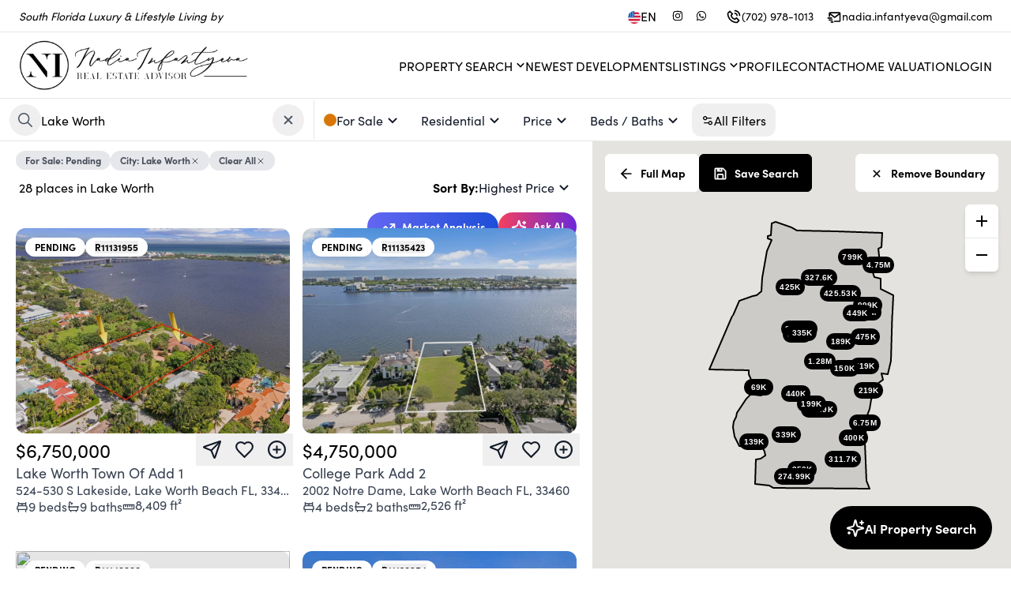

--- FILE ---
content_type: text/html; charset=utf-8
request_url: https://www.nadiainfantyeva.com/search?data=eyJzaG93UGF0aHMiOnRydWUsIm1hcFJlcG9zaXRpb24iOnRydWUsInBvaW50cyI6ZmFsc2UsInEiOiJMYWtlIFdvcnRoIiwiYXV0b2NvbXBsZXRlIjp7InF1ZXJ5IjoiTEFLRSBXT1JUSCIsInR5cGUiOiJjaXR5In0sInR5cGUiOiJSZXNpZGVudGlhbCIsImdyb3VwIjoic2FsZSIsInN0YXR1cyI6IlBlbmRpbmcifQ==
body_size: 51676
content:
<!DOCTYPE html><html lang="en"><head><meta charSet="utf-8"/><meta name="viewport" content="width=device-width, initial-scale=1"/><link rel="preload" as="image" href="https://ucarecdn.com/d1d10aa9-8436-4ce2-8dba-fadb68c89153/-/preview/450x450/"/><link rel="preload" as="image" href="https://ucarecdn.com/d1d10aa9-8436-4ce2-8dba-fadb68c89153/-/preview/320x320/"/><link rel="preload" as="image" href="https://api.cotality.com/trestle/Media/Property/PHOTO-Jpeg/1139824334/1/MzEyOC80NDIyLzIw/MjAvMTE5ODMvMTc2ODM1MjQ1NQ/6ZyAVf-K_kVHRzhOf7QSl9_v-K4vbPanJWWc7xPqp88"/><link rel="preload" as="image" href="https://api.cotality.com/trestle/Media/Property/PHOTO-Jpeg/1145461045/1/MzEyOC80NDIyLzIw/MjAvMTE5ODMvMTc2ODAxNzY1MQ/XRdGvh8O9bwRfmKwruT0f4SqYjGMeU_0QK9d3QuiaRg"/><link rel="preload" as="image" href="https://api.cotality.com/trestle/Media/Property/DOCUMENT-Pdf/1149523772/1/MzEyOC80NDIyLzIw/MjAvMTE5ODMvMTc2ODA2ODEzMA/dmg7plp8U6_U2f6wxhx8kSQgRwlDBia7Sr2-8Ejh6jA"/><link rel="preload" as="image" href="https://api.cotality.com/trestle/Media/Property/PHOTO-Jpeg/1145939164/1/MzEyOC80NDIyLzIw/MjAvMTE5ODMvMTc2ODM3MDQ4NQ/sVcMIhqzCCMLA2PcDBTOi02HgC-du4k89ACtzxkJZ-o"/><link rel="preload" as="image" href="https://api.cotality.com/trestle/Media/Property/PHOTO-Jpeg/1147066179/1/MzEyOC80NDIyLzIw/MjAvMTE5ODMvMTc2ODI5ODQ1Nw/fPHZCsnuKZ3kpbWpe0S4mtutFZDFho61iQtfTQ3_1bc"/><link rel="preload" as="image" href="https://api.cotality.com/trestle/Media/Property/PHOTO-Jpeg/1146114050/1/MzEyOC80NDIyLzIw/MjAvMTE5ODMvMTc2ODY2OTIzOA/xdpv0DCgyq2XsACCVrKTeeFfZ0jOeeHkjCjWNDmmt_I"/><link rel="preload" as="image" href="https://api.cotality.com/trestle/Media/Property/PHOTO-Jpeg/1117975931/1/MzEyOC80NDIyLzIw/MjAvMTE5ODMvMTc2ODI3NjkyNQ/KL0_X9j-khxCqlnmzDOP8k6yzIcar9R4_uMZ24zDgns"/><link rel="preload" as="image" href="https://api.cotality.com/trestle/Media/Property/PHOTO-Jpeg/1139745053/1/MzEyOC80NDIyLzIw/MjAvMTE5ODMvMTc2NzgxOTY0MQ/Sl4aq_3JB8YK5wG8mZlbzrmi1DQaPSMX6EZGvxnr0Ic"/><link rel="stylesheet" href="/_next/static/css/ae28783fcbd76389.css" data-precedence="next"/><link rel="stylesheet" href="/_next/static/css/c6306f2701ac683f.css" data-precedence="next"/><link rel="preload" as="script" fetchPriority="low" href="/_next/static/chunks/webpack-9d97e8ab423babd8.js"/><script src="/_next/static/chunks/fd9d1056-b1d3398e1d35ff23.js" async=""></script><script src="/_next/static/chunks/7023-76e4a386c5cb6654.js" async=""></script><script src="/_next/static/chunks/main-app-9cf839c97b94b81e.js" async=""></script><script src="/_next/static/chunks/231-6e729cb91b26c3c6.js" async=""></script><script src="/_next/static/chunks/3257-8028229f9ddbba35.js" async=""></script><script src="/_next/static/chunks/2125-063f394f6936983e.js" async=""></script><script src="/_next/static/chunks/5223-0e683282e766bb06.js" async=""></script><script src="/_next/static/chunks/7083-50e3f47c325f67d8.js" async=""></script><script src="/_next/static/chunks/2972-fbde8897e878b81f.js" async=""></script><script src="/_next/static/chunks/app/%5Bsitename%5D/%5Blang%5D/layout-a2382c9a54826943.js" async=""></script><script src="/_next/static/chunks/13b76428-2f400b2cd423f5df.js" async=""></script><script src="/_next/static/chunks/4e6af11a-2059c783af7a18a1.js" async=""></script><script src="/_next/static/chunks/8500-6ac6ce8635ad3661.js" async=""></script><script src="/_next/static/chunks/8173-e848eafde4380245.js" async=""></script><script src="/_next/static/chunks/6448-d6d18ae39b7bddb9.js" async=""></script><script src="/_next/static/chunks/5596-304cfabdb4b76b65.js" async=""></script><script src="/_next/static/chunks/8059-bc26dede9ca2e2a8.js" async=""></script><script src="/_next/static/chunks/8231-9b52c56284d0150c.js" async=""></script><script src="/_next/static/chunks/1522-b0974347b3620c13.js" async=""></script><script src="/_next/static/chunks/8389-f2cc49a2a3842248.js" async=""></script><script src="/_next/static/chunks/1211-bead4e1fd133d1f4.js" async=""></script><script src="/_next/static/chunks/7152-9cd30db0fccef877.js" async=""></script><script src="/_next/static/chunks/5920-fe46ff0b9f52a7b4.js" async=""></script><script src="/_next/static/chunks/8142-9a66bc39d6a9d821.js" async=""></script><script src="/_next/static/chunks/767-f2bc3c9dc1762ec1.js" async=""></script><script src="/_next/static/chunks/1242-342a70e631ba5610.js" async=""></script><script src="/_next/static/chunks/1077-3efa160742febe3f.js" async=""></script><script src="/_next/static/chunks/6375-8bee8333d2cae12f.js" async=""></script><script src="/_next/static/chunks/8993-432edfcf34c71685.js" async=""></script><script src="/_next/static/chunks/1624-1a89ce388eab1563.js" async=""></script><script src="/_next/static/chunks/781-880107b81f14f064.js" async=""></script><script src="/_next/static/chunks/9816-9e3ac9705e50b024.js" async=""></script><script src="/_next/static/chunks/app/%5Bsitename%5D/%5Blang%5D/(fixed-header)/search/page-d15789bc5bdc2c66.js" async=""></script><script src="/_next/static/chunks/app/%5Bsitename%5D/%5Blang%5D/error-bb596500fecccd62.js" async=""></script><script src="/_next/static/chunks/6444-9102bd7cc3ae8112.js" async=""></script><script src="/_next/static/chunks/4506-21d80031d4ff435b.js" async=""></script><script src="/_next/static/chunks/app/%5Bsitename%5D/%5Blang%5D/(website)/layout-bf221495277cc7de.js" async=""></script><link rel="preload" as="image" href="https://api.cotality.com/trestle/Media/Property/PHOTO-Jpeg/1132896756/1/MzEyOC80NDIyLzIw/MjAvMTE5ODMvMTc2ODMwNTY2MQ/hBansDS70T-WvqISwS0yqvr8F1L9fkZ5Dw0YrtH-C5Q"/><link rel="preload" as="image" href="https://api.cotality.com/trestle/Media/Property/PHOTO-Jpeg/1136694394/1/MzEyOC80NDIyLzIw/MjAvMTE5ODMvMTc2ODY2MjA3Ng/N_2iTqsT-rgiP29mSrbu3Q3e6g2dkAE59KV3LdtWIDs"/><link rel="preload" as="image" href="https://api.cotality.com/trestle/Media/Property/PHOTO-Jpeg/1146389396/1/MzEyOC80NDIyLzIw/MjAvMTE5ODMvMTc2ODM3NDA3NQ/ejPQOf5GTKhp5IUN3Odc5RgYLuQLIYkWvpMZn4rj-rE"/><link rel="preload" as="image" href="https://dvvjkgh94f2v6.cloudfront.net/523fa3e6/411097000/83dcefb7.jpeg"/><link rel="preload" as="image" href="https://api.cotality.com/trestle/Media/Property/PHOTO-Jpeg/1145251469/1/MzEyOC80NDIyLzIw/MjAvMTE5ODMvMTc2NzkzODUxNQ/k0FpWwFQV0NVZqrBmrrMpiaRIhPbjiDoe3nTEfsqEEY"/><link rel="preload" as="image" href="https://api.cotality.com/trestle/Media/Property/PHOTO-Jpeg/1139741190/1/MzEyOC80NDIyLzIw/MjAvMTE5ODMvMTc2ODY0NDA1Mw/b0pppEpXT-MFAWn177RwnM5fJC4pQ4L3gqS9Rh0_YDM"/><link rel="preload" as="image" href="https://api.cotality.com/trestle/Media/Property/PHOTO-Jpeg/1146387543/1/MzEyOC80NDIyLzIw/MjAvMTE5ODMvMTc2ODE4NjkzMw/IB13v0XrdbWaofA4cOU40heMlJ3FTd76cMh9bf4PYZA"/><link rel="preload" as="image" href="https://api.cotality.com/trestle/Media/Property/PHOTO-Jpeg/1148481385/1/MzEyOC80NDIyLzIw/MjAvMTE5ODMvMTc2ODY2MjAzMw/2QiAF48ig2e6_wUuUayPCGBM2IxfFOjIRmGSJQqIJdI"/><link rel="preload" as="image" href="https://api.cotality.com/trestle/Media/Property/PHOTO-Jpeg/1149809489/1/MzEyOC80NDIyLzIw/MjAvMTE5ODMvMTc2ODE2NTI1MA/WFwFLoXyAYAbytzcs_wio4K_RFRiTHwf_3IC5PohBFg"/><link rel="preload" as="image" href="https://api.cotality.com/trestle/Media/Property/PHOTO-Jpeg/1145953135/1/MzEyOC80NDIyLzIw/MjAvMTE5ODMvMTc2ODIxNTY2Nw/PneET_VyPYS5XPrDmXohR4eiiExhnzH--VT9TX_5Fdw"/><link rel="preload" as="image" href="https://api.cotality.com/trestle/Media/Property/PHOTO-Jpeg/1117969649/1/MzEyOC80NDIyLzIw/MjAvMTE5ODMvMTc2ODg3MDg2NQ/_bX1mxQ0xCeNqQuKL3GvbLocFEeIjNpaxeoOf-24eSA"/><link rel="preload" as="image" href="https://api.cotality.com/trestle/Media/Property/PHOTO-Jpeg/1149817616/1/MzEyOC80NDIyLzIw/MjAvMTE5ODMvMTc2ODI0NDQ0OQ/PgdUaOCizpkOYudbieJhf1kaD9qa4EEKGSwvlUsCBsg"/><link rel="preload" as="image" href="https://api.cotality.com/trestle/Media/Property/PHOTO-Jpeg/1120360084/1/MzEyOC80NDIyLzIw/MjAvMTE5ODMvMTc2ODA1MzY4Nw/80EdSZ1GvTYBr8-rJyPasy5qc1G7YCr4HPc4wa2h4K0"/><link rel="preload" as="image" href="https://api.cotality.com/trestle/Media/Property/DOCUMENT-Pdf/1146524365/1/MzEyOC80NDIyLzIw/MjAvMTE5ODMvMTc2ODM2Njg5Nw/tZqVoFi8LnnMfjPn4H8ZzQJy_qulQwhZYe8wstlkQcs"/><link rel="preload" as="image" href="https://api.cotality.com/trestle/Media/Property/PHOTO-Jpeg/1147253983/1/MzEyOC80NDIyLzIw/MjAvMTE5ODMvMTc2ODIzMzY0OA/BlS5_IoldzvsvaXxvwdZtS0lth1PgFvmT2aQVC1bDEg"/><link rel="preload" as="image" href="https://api.cotality.com/trestle/Media/Property/PHOTO-Jpeg/1149885346/1/MzEyOC80NDIyLzIw/MjAvMTE5ODMvMTc2ODA3MTY2OA/ZpWVzetmuPXoRH5N8EDmx-331venLOua_mgniAoUFAs"/><title>Nadia Infantyeva</title><meta name="description" content="Search for the most updated real estate listings in the MLS and schedule your property showings in minutes."/><meta property="og:title" content="Nadia Infantyeva"/><meta property="og:description" content="Search for the most updated real estate listings in the MLS and schedule your property showings in minutes."/><meta property="og:url" content="https://www.nadiainfantyeva.com"/><meta property="og:image" content="https://ucarecdn.com/187a67f0-2ea4-470f-a007-e0c660fcded4/-/preview/600x600/"/><meta property="og:type" content="website"/><meta name="twitter:card" content="summary_large_image"/><meta name="twitter:title" content="Nadia Infantyeva"/><meta name="twitter:description" content="Search for the most updated real estate listings in the MLS and schedule your property showings in minutes."/><meta name="twitter:image" content="https://ucarecdn.com/187a67f0-2ea4-470f-a007-e0c660fcded4/-/preview/600x600/"/><link rel="apple-touch-icon" href="https://ucarecdn.com/187a67f0-2ea4-470f-a007-e0c660fcded4/-/preview/180x180/"/><link rel="icon" href="https://ucarecdn.com/187a67f0-2ea4-470f-a007-e0c660fcded4/-/preview/120x120/"/><link rel="dns-prefetch" href="//fonts.googleapis.com"/><link rel="preconnect" href="https://fonts.googleapis.com"/><link rel="preconnect" href="https://fonts.gstatic.com" crossorigin=""/><style>
              /* Fallback for system fonts */
              body {
                font-family: system-ui, -apple-system, BlinkMacSystemFont, 'Segoe UI', sans-serif;
              }
              
              /* Studio critical CSS */
              
/* Critical layout styles */
body {
  margin: 0;
  font-family: sofia-pro, sans-serif;
  font-size: var(--base-font-size);
  -webkit-font-smoothing: antialiased;
  -moz-osx-font-smoothing: grayscale;
}

.header-nav {
  height: 72px;
}

/* Prevent layout shift during font loading */
.typography-h1,
.typography-h2,
.typography-h3,
.typography-h4,
.typography-h5,
.typography-h6,
.typography-p1,
.typography-p2,
.typography-p3 {
  font-display: swap;
  word-wrap: break-word;
  white-space: pre-wrap;
}

/* Loading skeleton to prevent FOUC */
.loading-skeleton {
  background: linear-gradient(90deg, #f0f0f0 25%, #e0e0e0 50%, #f0f0f0 75%);
  background-size: 200% 100%;
  animation: loading 1.5s infinite;
}

@keyframes loading {
  0% { background-position: 200% 0; }
  100% { background-position: -200% 0; }
}

/* Container styles */
.font-studio .container {
  max-width: 1200px;
  margin: 0 auto;
  padding: 0 1rem;
}

            </style><link rel="stylesheet" href="https://sdk.webreels.io/style.css" media="print"/><script src="/_next/static/chunks/polyfills-78c92fac7aa8fdd8.js" noModule=""></script></head><body><div class="fixed bottom-0 mb-2 left-0 w-full flex justify-center z-50 select-none invisible "><div class="flex items-center gap-3  text-white py-3 pl-4 pr-6 rounded  text-center text-base shadow-lg  cursor-pointer    transition-all duration-300 hover:opacity-90 font-bold 
          bg-green-600
          -mb-20 opacity-0"><svg stroke="currentColor" fill="currentColor" stroke-width="0" viewBox="0 0 24 24" class="w-6 h-6" height="1em" width="1em" xmlns="http://www.w3.org/2000/svg"><path d="M10 15.586L6.707 12.293 5.293 13.707 10 18.414 19.707 8.707 18.293 7.293z"></path></svg></div></div><header class="w-full border-b border-gray-200  

      lg:sticky top-0 z-30
    
    " style="background-color:#ffffff;color:#000000"><div class="z-10 flex justify-end xl:justify-between px-4 xl:px-6 h-10 w-full items-center text-sm gap-2"><div class="italic hidden xl:block" style="color:#000000">South Florida Luxury &amp; Lifestyle Living by</div><div class="flex gap-2 items-center cursor-pointer"><div class="flex items-center gap-2 mr-3  text-base" style="color:#000000"><img alt="flag image for en" loading="lazy" width="23" height="23" decoding="async" data-nimg="1" class="w-4 h-4 mt-[3px] aspect-square" style="color:transparent" src="https://ucarecdn.com/c0bcde3a-04af-4061-a37a-df8e39545a1d/-/preview/45x45/"/>EN</div><div class="flex gap-2"><a href="https://www.instagram.com/nadia.infantyeva/" target="_blank" rel="noreferrer"><div style="color:#000000" aria-label="Instagram" class="transition duration-200  flex cursor-pointer items-center gap-2 rounded-full py-2 text-tiny font-medium text-gray-900  focus:outline-none  px-2 hover:bg-zinc-100   rounded-md p-1 hover:opacity-75"><svg stroke="currentColor" fill="currentColor" stroke-width="0" viewBox="0 0 448 512" height="1em" width="1em" xmlns="http://www.w3.org/2000/svg"><path d="M224.1 141c-63.6 0-114.9 51.3-114.9 114.9s51.3 114.9 114.9 114.9S339 319.5 339 255.9 287.7 141 224.1 141zm0 189.6c-41.1 0-74.7-33.5-74.7-74.7s33.5-74.7 74.7-74.7 74.7 33.5 74.7 74.7-33.6 74.7-74.7 74.7zm146.4-194.3c0 14.9-12 26.8-26.8 26.8-14.9 0-26.8-12-26.8-26.8s12-26.8 26.8-26.8 26.8 12 26.8 26.8zm76.1 27.2c-1.7-35.9-9.9-67.7-36.2-93.9-26.2-26.2-58-34.4-93.9-36.2-37-2.1-147.9-2.1-184.9 0-35.8 1.7-67.6 9.9-93.9 36.1s-34.4 58-36.2 93.9c-2.1 37-2.1 147.9 0 184.9 1.7 35.9 9.9 67.7 36.2 93.9s58 34.4 93.9 36.2c37 2.1 147.9 2.1 184.9 0 35.9-1.7 67.7-9.9 93.9-36.2 26.2-26.2 34.4-58 36.2-93.9 2.1-37 2.1-147.8 0-184.8zM398.8 388c-7.8 19.6-22.9 34.7-42.6 42.6-29.5 11.7-99.5 9-132.1 9s-102.7 2.6-132.1-9c-19.6-7.8-34.7-22.9-42.6-42.6-11.7-29.5-9-99.5-9-132.1s-2.6-102.7 9-132.1c7.8-19.6 22.9-34.7 42.6-42.6 29.5-11.7 99.5-9 132.1-9s102.7-2.6 132.1 9c19.6 7.8 34.7 22.9 42.6 42.6 11.7 29.5 9 99.5 9 132.1s2.7 102.7-9 132.1z"></path></svg></div></a><a href="https://api.whatsapp.com/send?phone=17029781013" target="_blank" rel="noreferrer"><div style="color:#000000" aria-label="WhatsApp" class="transition duration-200  flex cursor-pointer items-center gap-2 rounded-full py-2 text-tiny font-medium text-gray-900  focus:outline-none  px-2 hover:bg-zinc-100   rounded-md p-1 hover:opacity-75"><svg stroke="currentColor" fill="currentColor" stroke-width="0" viewBox="0 0 448 512" height="1em" width="1em" xmlns="http://www.w3.org/2000/svg"><path d="M380.9 97.1C339 55.1 283.2 32 223.9 32c-122.4 0-222 99.6-222 222 0 39.1 10.2 77.3 29.6 111L0 480l117.7-30.9c32.4 17.7 68.9 27 106.1 27h.1c122.3 0 224.1-99.6 224.1-222 0-59.3-25.2-115-67.1-157zm-157 341.6c-33.2 0-65.7-8.9-94-25.7l-6.7-4-69.8 18.3L72 359.2l-4.4-7c-18.5-29.4-28.2-63.3-28.2-98.2 0-101.7 82.8-184.5 184.6-184.5 49.3 0 95.6 19.2 130.4 54.1 34.8 34.9 56.2 81.2 56.1 130.5 0 101.8-84.9 184.6-186.6 184.6zm101.2-138.2c-5.5-2.8-32.8-16.2-37.9-18-5.1-1.9-8.8-2.8-12.5 2.8-3.7 5.6-14.3 18-17.6 21.8-3.2 3.7-6.5 4.2-12 1.4-32.6-16.3-54-29.1-75.5-66-5.7-9.8 5.7-9.1 16.3-30.3 1.8-3.7.9-6.9-.5-9.7-1.4-2.8-12.5-30.1-17.1-41.2-4.5-10.8-9.1-9.3-12.5-9.5-3.2-.2-6.9-.2-10.6-.2-3.7 0-9.7 1.4-14.8 6.9-5.1 5.6-19.4 19-19.4 46.3 0 27.3 19.9 53.7 22.6 57.4 2.8 3.7 39.1 59.7 94.8 83.8 35.2 15.2 49 16.5 66.6 13.9 10.7-1.6 32.8-13.4 37.4-26.4 4.6-13 4.6-24.1 3.2-26.4-1.3-2.5-5-3.9-10.5-6.6z"></path></svg></div></a></div><a class="  flex gap-2 ml-4 items-center hover:opacity-75" style="color:#000000" href="tel:(702) 978-1013"><svg stroke="currentColor" fill="currentColor" stroke-width="0" viewBox="0 0 24 24" class="w-5 h-5 mt-px" height="1em" width="1em" xmlns="http://www.w3.org/2000/svg"><path fill="none" d="M16.585,19.999l2.006-2.005l-2.586-2.586l-1.293,1.293c-0.238,0.239-0.579,0.342-0.912,0.271 c-0.115-0.024-2.842-0.611-4.502-2.271s-2.247-4.387-2.271-4.502c-0.069-0.33,0.032-0.674,0.271-0.912l1.293-1.293L6.005,5.408 L4,7.413c0.02,1.223,0.346,5.508,3.712,8.874C11.067,19.643,15.337,19.978,16.585,19.999z"></path><path d="M16.566 21.999c.005 0 .023 0 .028 0 .528 0 1.027-.208 1.405-.586l2.712-2.712c.391-.391.391-1.023 0-1.414l-4-4c-.391-.391-1.023-.391-1.414 0l-1.594 1.594c-.739-.22-2.118-.72-2.992-1.594s-1.374-2.253-1.594-2.992l1.594-1.594c.391-.391.391-1.023 0-1.414l-4-4c-.375-.375-1.039-.375-1.414 0L2.586 5.999C2.206 6.379 1.992 6.901 2 7.434c.023 1.424.4 6.37 4.298 10.268S15.142 21.976 16.566 21.999zM6.005 5.408l2.586 2.586L7.298 9.287c-.239.238-.341.582-.271.912.024.115.611 2.842 2.271 4.502s4.387 2.247 4.502 2.271c.333.07.674-.032.912-.271l1.293-1.293 2.586 2.586-2.006 2.005c-1.248-.021-5.518-.356-8.873-3.712C4.346 12.921 4.02 8.636 4 7.413L6.005 5.408zM19.999 10.999h2c0-5.13-3.873-8.999-9.01-8.999v2C17.051 4 19.999 6.943 19.999 10.999z"></path><path d="M12.999,8c2.103,0,3,0.897,3,3h2c0-3.225-1.775-5-5-5V8z"></path></svg><span class="hidden sm:inline-block"> <!-- -->(702) 978-1013</span><span class="sm:hidden">Call</span></a><a class="  flex gap-2 ml-4 items-center hover:opacity-75" style="color:#000000" href="mailto:nadia.infantyeva@gmail.com"><svg stroke="currentColor" fill="currentColor" stroke-width="0" viewBox="0 0 24 24" class="w-5 h-5 mt-1" height="1em" width="1em" xmlns="http://www.w3.org/2000/svg"><path d="M20,4H6C4.897,4,4,4.897,4,6v5h2V8l6.4,4.8c0.178,0.133,0.389,0.2,0.6,0.2s0.422-0.067,0.6-0.2L20,8v9h-8v2h8 c1.103,0,2-0.897,2-2V6C22,4.897,21.103,4,20,4z M13,10.75L6.666,6h12.668L13,10.75z"></path><path d="M2 12H9V14H2zM4 15H10V17H4zM7 18H11V20H7z"></path></svg><span class="hidden xl:inline-block"> <!-- -->nadia.infantyeva@gmail.com</span><span class="xl:hidden">Email</span></a></div></div> <div class="h-px w-full  opacity-10 bg-black"></div><div class="py-4 flex flex-col items-center gap-4 lg:py-2"><div class="grid grid-cols-3 w-full"><div class="pl-6 flex"><a href="/"><div class="hidden lg:block"><img src="https://ucarecdn.com/d1d10aa9-8436-4ce2-8dba-fadb68c89153/-/preview/450x450/" alt="Nadia Infantyeva Logo" height="67" style="height:67px"/></div><div class="lg:hidden" style="width:200px"><img src="https://ucarecdn.com/d1d10aa9-8436-4ce2-8dba-fadb68c89153/-/preview/320x320/" alt="Nadia Infantyeva Logo" width="200"/></div></a></div><div class="flex justify-center items-center "></div><div class="flex justify-end  gap-5 xl:items-center"><div class="pr-6"><nav class="gap-5 flex-grow items-center w-full lg:w-auto uppercase hidden xl:flex" aria-label="Main"><div class="relative"><div class="flex cursor-pointer items-center gap-2 rounded-full py-2 font-medium text-gray-900 transition-all duration-200 focus:outline-none px-0"><div style="margin-top:-2px"><div class="flex gap-1 items-center  px-0  mt-[2px] "><span class="relative after:absolute after:h-[1px] after:bottom-0 after:w-0 after:left-0 after:transition-all after:duration-400 after:hover:w-full cursor-pointer whitespace-nowrap 
  after:bg-black text-black
 
  
  
  
  
   
  ">Property Search</span><svg stroke="currentColor" fill="currentColor" stroke-width="0" viewBox="0 0 24 24" class="h-5 w-5 -mt-px -mr-1  text-black" height="1em" width="1em" xmlns="http://www.w3.org/2000/svg"><path d="M16.293 9.293L12 13.586 7.707 9.293 6.293 10.707 12 16.414 17.707 10.707z"></path></svg></div></div></div><div class="absolute overflow-hidden  bg-white py-2  mt-10 top-0 left-0 z-50 -mt-2 opacity-0
        invisible
        " style="border-radius:0.75rem;box-shadow:rgba(0, 0, 0, 0.15) 0px 10px 37px;transition:opacity 0.3s, margin 0.3s;animation:fade-in 0.5s cubic-bezier(0.39, 0.575, 0.565, 1) both;min-width:160px"><a class="flex h-10  w-full items-center gap-3 whitespace-nowrap   pl-5 pr-10    text-black  " href="/search"><div class="relative after:absolute after:h-[1px] after:bottom-0 after:w-0 after:left-0 after:transition-all after:duration-400 after:bg-black normal-case after:hover:w-full">Buy</div></a><a class="flex h-10  w-full items-center gap-3 whitespace-nowrap   pl-5 pr-10    text-black  " href="/search?data=eyJncm91cCI6InJlbnQiLCJ0eXBlIjoiUmVzaWRlbnRpYWwgTGVhc2UiLCJzaG93UGF0aHMiOmZhbHNlLCJxIjpmYWxzZX0="><div class="relative after:absolute after:h-[1px] after:bottom-0 after:w-0 after:left-0 after:transition-all after:duration-400 after:bg-black normal-case after:hover:w-full">Rent</div></a><a class="flex h-10  w-full items-center gap-3 whitespace-nowrap   pl-5 pr-10    text-black  " href="/areas/miami-areas-f7f49e"><div class="relative after:absolute after:h-[1px] after:bottom-0 after:w-0 after:left-0 after:transition-all after:duration-400 after:bg-black normal-case after:hover:w-full">Miami Areas</div></a><a class="flex h-10  w-full items-center gap-3 whitespace-nowrap   pl-5 pr-10    text-black  " href="/areas/fort-lauderdale-areas-uyv25k"><div class="relative after:absolute after:h-[1px] after:bottom-0 after:w-0 after:left-0 after:transition-all after:duration-400 after:bg-black normal-case after:hover:w-full">Fort Lauderdale Areas</div></a><a class="flex h-10  w-full items-center gap-3 whitespace-nowrap   pl-5 pr-10    text-black  " href="/areas/palm-beach-areas-g37d9t"><div class="relative after:absolute after:h-[1px] after:bottom-0 after:w-0 after:left-0 after:transition-all after:duration-400 after:bg-black normal-case after:hover:w-full">Palm Beach Areas</div></a></div></div><a class="relative after:absolute after:h-[1px] after:bottom-0 after:w-0 after:left-0 after:transition-all after:duration-400 after:hover:w-full cursor-pointer whitespace-nowrap 
  after:bg-black text-black
 
  
  
  
  
   
  " href="/new-developments">Newest Developments</a><div class="relative"><div class="flex cursor-pointer items-center gap-2 rounded-full py-2 font-medium text-gray-900 transition-all duration-200 focus:outline-none px-0"><div style="margin-top:-2px"><div class="flex gap-1 items-center  px-0  mt-[2px] "><span class="relative after:absolute after:h-[1px] after:bottom-0 after:w-0 after:left-0 after:transition-all after:duration-400 after:hover:w-full cursor-pointer whitespace-nowrap 
  after:bg-black text-black
 
  
  
  
  
   
  ">Listings</span><svg stroke="currentColor" fill="currentColor" stroke-width="0" viewBox="0 0 24 24" class="h-5 w-5 -mt-px -mr-1  text-black" height="1em" width="1em" xmlns="http://www.w3.org/2000/svg"><path d="M16.293 9.293L12 13.586 7.707 9.293 6.293 10.707 12 16.414 17.707 10.707z"></path></svg></div></div></div><div class="absolute overflow-hidden  bg-white py-2  mt-10 top-0 left-0 z-50 -mt-2 opacity-0
        invisible
        " style="border-radius:0.75rem;box-shadow:rgba(0, 0, 0, 0.15) 0px 10px 37px;transition:opacity 0.3s, margin 0.3s;animation:fade-in 0.5s cubic-bezier(0.39, 0.575, 0.565, 1) both;min-width:160px"><a class="flex h-10  w-full items-center gap-3 whitespace-nowrap   pl-5 pr-10    text-black  " href="/search?data=eyJicm9rZXJzIjoiQVZXWTAxIiwic2hvd1BhdGhzIjpmYWxzZSwicG9pbnRzIjpmYWxzZSwicSI6ZmFsc2V9"><div class="relative after:absolute after:h-[1px] after:bottom-0 after:w-0 after:left-0 after:transition-all after:duration-400 after:bg-black normal-case after:hover:w-full">Office Listings</div></a></div></div><a class="relative after:absolute after:h-[1px] after:bottom-0 after:w-0 after:left-0 after:transition-all after:duration-400 after:hover:w-full cursor-pointer whitespace-nowrap 
  after:bg-black text-black
 
  
  
  
  
   
  " href="/profile">Profile</a><a class="relative after:absolute after:h-[1px] after:bottom-0 after:w-0 after:left-0 after:transition-all after:duration-400 after:hover:w-full cursor-pointer whitespace-nowrap 
  after:bg-black text-black
 
  
  
  
  
   
  " href="/contact">Contact</a><a class="relative after:absolute after:h-[1px] after:bottom-0 after:w-0 after:left-0 after:transition-all after:duration-400 after:hover:w-full cursor-pointer whitespace-nowrap 
  after:bg-black text-black
 
  
  
  
  
   
  " href="/how-much-is-my-home-worth">Home Valuation</a><div class="relative after:absolute after:h-[1px] after:bottom-0 after:w-0 after:left-0 after:transition-all after:duration-400 after:hover:w-full cursor-pointer whitespace-nowrap 
  after:bg-black text-black
 
  
  
  
  
   
  ">Login</div></nav></div><div class="xl:hidden "><div class="mr-3 h-12 w-12 flex items-center justify-center bg-white  lg:mr-5  z-20 text-black  hover:bg-gray-100 transition-all duration-200 cursor-pointer rounded-full bg-opacity-30"><div class="w-6 h-5 flex items-center justify-center relative cursor-pointer "><span class="transform transition w-full h-px bg-current absolute -translate-y-[7px]"></span><span class="transform transition w-full h-px bg-current absolute opacity-100"></span><span class="transform transition w-full h-px bg-current absolute  translate-y-[7px]"></span></div></div></div></div></div></div></header><main id="site-content"><div style="top:125px;height:54px" class="px-2 flex items-center gap-2  sticky  bg-white border-b border-gray-200 z-20  divide-x dividve-gray-100"><div class="flex items-center  gap-2"><div class="w-[390px]"><div class="w-full relative"><div class="flex items-center gap-3  pl-1 pr-3 border-r border-gray-200" style="height:50px"><div class="relative w-full flex gap-2 items-center group h-full "><button class="cursor-pointer rounded-full p-2 select-none text-gray-600 hover:bg-gray-100 transition-all duration-300  " aria-label="Search Property"><svg stroke="currentColor" fill="currentColor" stroke-width="0" viewBox="0 0 512 512" class="w-6 h-6" height="1em" width="1em" xmlns="http://www.w3.org/2000/svg"><path d="M443.5 420.2L336.7 312.4c20.9-26.2 33.5-59.4 33.5-95.5 0-84.5-68.5-153-153.1-153S64 132.5 64 217s68.5 153 153.1 153c36.6 0 70.1-12.8 96.5-34.2l106.1 107.1c3.2 3.4 7.6 5.1 11.9 5.1 4.1 0 8.2-1.5 11.3-4.5 6.6-6.3 6.8-16.7.6-23.3zm-226.4-83.1c-32.1 0-62.3-12.5-85-35.2-22.7-22.7-35.2-52.9-35.2-84.9 0-32.1 12.5-62.3 35.2-84.9 22.7-22.7 52.9-35.2 85-35.2s62.3 12.5 85 35.2c22.7 22.7 35.2 52.9 35.2 84.9 0 32.1-12.5 62.3-35.2 84.9-22.7 22.7-52.9 35.2-85 35.2z"></path></svg></button><input class="appearance-none focus:outline-none w-full placeholder-gray-600 h-full disabled:bg-transparent bg-transparent" placeholder="Enter city, zip code, MLS #, or address" autoComplete="off" type="text" name="property-search" value="Lake Worth"/><div class="flex select-none items-center justify-end "><button class="cursor-pointer rounded-full p-2 select-none text-gray-600 hover:bg-gray-100 transition-all duration-300  "><svg stroke="currentColor" fill="currentColor" stroke-width="0" viewBox="0 0 24 24" class="w-6 h-6" height="1em" width="1em" xmlns="http://www.w3.org/2000/svg"><path d="M16.192 6.344L11.949 10.586 7.707 6.344 6.293 7.758 10.535 12 6.293 16.242 7.707 17.656 11.949 13.414 16.192 17.656 17.606 16.242 13.364 12 17.606 7.758z"></path></svg></button></div></div></div></div></div><div><div class="relative"><div class="cursor-pointer focus:outline-none duration-200 transition-all flex items-center gap-2
         text-gray-900 text-tiny  rounded-full "><div class="flex  px-3  py-2  items-center rounded-xl    hover:text-primary-100  duration-200 transition-all  "><div class="flex  items-center"><div class="flex gap-2 items-center"><div class="w-4 h-4 rounded-full bg-amber-600"></div><div class="leading-none "> <!-- -->For Sale</div></div><svg stroke="currentColor" fill="currentColor" stroke-width="0" viewBox="0 0 24 24" class="w-6 h-6 " height="1em" width="1em" xmlns="http://www.w3.org/2000/svg"><path d="M16.293 9.293L12 13.586 7.707 9.293 6.293 10.707 12 16.414 17.707 10.707z"></path></svg></div></div></div><div class="absolute bg-white overflow-hidden p-0  left-0 z-50 -mt-2 opacity-0
        hidden
        " style="border-radius:0.75rem;box-shadow:rgba(0, 0, 0, 0.15) 0px 10px 37px;transition:opacity 0.3s, margin 0.3s;animation:fade-in 0.5s cubic-bezier(0.39, 0.575, 0.565, 1) both;min-width:160px"><div class="undefined flex flex-col gap-4"><div class="p-6 flex flex-col  divide-y divide-gray-200 gap-2"><div class="w-[290px] -my-1 flex flex-col  "><div class="flex flex-col  divide-y divide-gray-100 -mb-5  -mt-2 "><div class="w-full flex flex-col py-5 gap-4"><div class="text-gray-900 text-lg leading-none  flex justify-between items-cente group "><div class="flex gap-3 items-center "><svg stroke="currentColor" fill="currentColor" stroke-width="0" viewBox="0 0 24 24" class="bg-green-600 rounded-full text-green-600 mt-[2px]" height="1em" width="1em" xmlns="http://www.w3.org/2000/svg"><path d="M12,2C6.486,2,2,6.486,2,12c0.001,5.515,4.487,10.001,10,10.001c5.514,0,10-4.486,10.001-10.001 C22.001,6.486,17.515,2,12,2z M12,20.001c-4.41,0-7.999-3.589-8-8.001c0-4.411,3.589-8,8-8c4.412,0,8.001,3.589,8.001,8 C20,16.412,16.411,20.001,12,20.001z"></path></svg> <!-- -->For Sale</div> <svg stroke="currentColor" fill="currentColor" stroke-width="0" viewBox="0 0 24 24" class="w-6 h-6 group-hover:text-gray-600" height="1em" width="1em" xmlns="http://www.w3.org/2000/svg"><path d="M6.293 13.293L7.707 14.707 12 10.414 16.293 14.707 17.707 13.293 12 7.586z"></path></svg></div><div class="w-full flex flex-col  gap-2 "><div class="flex items-center gap-2"><input class="cursor-pointer  border-gray-400 border accent-black w-5 h-5 mt-[5px] mr-3 " type="checkbox"/><div class="mt-[2px] font-light text-black text-lg">Active</div></div><div class="flex items-center gap-2"><input class="cursor-pointer  border-gray-400 border accent-black w-5 h-5 mt-[5px] mr-3 " type="checkbox"/><div class="mt-[2px] font-light text-black text-lg">Active Under Contract</div></div><div class="flex items-center gap-2"><input class="cursor-pointer  border-gray-400 border accent-black w-5 h-5 mt-[5px] mr-3 " type="checkbox" checked=""/><div class="mt-[2px] font-light text-black text-lg">Pending</div></div><div class="flex items-center gap-2"><input class="cursor-pointer  border-gray-400 border accent-black w-5 h-5 mt-[5px] mr-3 " type="checkbox"/><div class="mt-[2px] font-light text-black text-lg">Sold (Up To 2 years)</div></div></div></div><div class="w-full flex flex-col py-5 gap-4"><div class="text-gray-900 text-lg leading-none  flex justify-between items-cente group cursor-pointer"><div class="flex gap-3 items-center "><svg stroke="currentColor" fill="currentColor" stroke-width="0" viewBox="0 0 24 24" class="bg-indigo-500 rounded-full text-indigo-500 mt-[2px]" height="1em" width="1em" xmlns="http://www.w3.org/2000/svg"><path d="M12,2C6.486,2,2,6.486,2,12c0.001,5.515,4.487,10.001,10,10.001c5.514,0,10-4.486,10.001-10.001 C22.001,6.486,17.515,2,12,2z M12,20.001c-4.41,0-7.999-3.589-8-8.001c0-4.411,3.589-8,8-8c4.412,0,8.001,3.589,8.001,8 C20,16.412,16.411,20.001,12,20.001z"></path></svg> <!-- -->For Rent</div> <svg stroke="currentColor" fill="currentColor" stroke-width="0" viewBox="0 0 24 24" class="w-6 h-6 group-hover:text-gray-600" height="1em" width="1em" xmlns="http://www.w3.org/2000/svg"><path d="M16.293 9.293L12 13.586 7.707 9.293 6.293 10.707 12 16.414 17.707 10.707z"></path></svg></div></div></div></div></div><div class="flex justify-end items-center border-t border-gray-200  p-4"><button class="rounded-lg bg-gray-900 text-white hover:bg-black font-bold p-4 duration-200 transition-colors flex items-center gap-2 leading-none undefined">Show 28</button></div></div></div></div></div><div><div class="relative"><div class="cursor-pointer focus:outline-none duration-200 transition-all flex items-center gap-2
         text-gray-900 text-tiny  rounded-full "><div class="flex  px-3  py-2  items-center rounded-xl    hover:text-primary-100  duration-200 transition-all  "><div class="flex  items-center"><div class="flex gap-2 items-center"><div class="leading-none "> <!-- -->Residential</div></div><svg stroke="currentColor" fill="currentColor" stroke-width="0" viewBox="0 0 24 24" class="w-6 h-6 " height="1em" width="1em" xmlns="http://www.w3.org/2000/svg"><path d="M16.293 9.293L12 13.586 7.707 9.293 6.293 10.707 12 16.414 17.707 10.707z"></path></svg></div></div></div><div class="absolute bg-white overflow-hidden p-0  left-0 z-50 -mt-2 opacity-0
        hidden
        " style="border-radius:0.75rem;box-shadow:rgba(0, 0, 0, 0.15) 0px 10px 37px;transition:opacity 0.3s, margin 0.3s;animation:fade-in 0.5s cubic-bezier(0.39, 0.575, 0.565, 1) both;min-width:160px"><div class="undefined flex flex-col gap-4"><div class="px-6 pt-6 flex flex-col  divide-y divide-gray-200 gap-2"><div class="w-[520px] flex flex-col "><div class="flex flex-col divide-y divide-gray-100 -my-3"><div class="w-full flex flex-col py-5 gap-4"><div class="text-gray-900 text-lg leading-none  flex justify-between items-cente group "><div class="flex gap-3 items-center "><svg stroke="currentColor" fill="currentColor" stroke-width="0" viewBox="0 0 1024 1024" class="mt-[2px] w-4 h-4" height="1em" width="1em" xmlns="http://www.w3.org/2000/svg"><path d="M512 64C264.6 64 64 264.6 64 512s200.6 448 448 448 448-200.6 448-448S759.4 64 512 64zm0 820c-205.4 0-372-166.6-372-372s166.6-372 372-372 372 166.6 372 372-166.6 372-372 372z"></path><path d="M512 140c-205.4 0-372 166.6-372 372s166.6 372 372 372 372-166.6 372-372-166.6-372-372-372zm193.4 225.7l-210.6 292a31.8 31.8 0 0 1-51.7 0L318.5 484.9c-3.8-5.3 0-12.7 6.5-12.7h46.9c10.3 0 19.9 5 25.9 13.3l71.2 98.8 157.2-218c6-8.4 15.7-13.3 25.9-13.3H699c6.5 0 10.3 7.4 6.4 12.7z"></path><path d="M699 353h-46.9c-10.2 0-19.9 4.9-25.9 13.3L469 584.3l-71.2-98.8c-6-8.3-15.6-13.3-25.9-13.3H325c-6.5 0-10.3 7.4-6.5 12.7l124.6 172.8a31.8 31.8 0 0 0 51.7 0l210.6-292c3.9-5.3.1-12.7-6.4-12.7z"></path></svg> <!-- -->Residential</div> <svg stroke="currentColor" fill="currentColor" stroke-width="0" viewBox="0 0 24 24" class="w-6 h-6 group-hover:text-gray-600" height="1em" width="1em" xmlns="http://www.w3.org/2000/svg"><path d="M6.293 13.293L7.707 14.707 12 10.414 16.293 14.707 17.707 13.293 12 7.586z"></path></svg></div><div class="w-full flex flex-col  gap-2 "><div class="grid grid-cols-2 gap-y-3 gap-x-5 my-2"><div class="flex items-center gap-2"><input class="cursor-pointer  border-gray-400 border accent-black w-5 h-5 mt-[5px] mr-3 " type="checkbox"/><div class="mt-[2px] font-light text-black text-lg">Single Family</div></div><div class="flex items-center gap-2"><input class="cursor-pointer  border-gray-400 border accent-black w-5 h-5 mt-[5px] mr-3 " type="checkbox"/><div class="mt-[2px] font-light text-black text-lg">Condos</div></div><div class="flex items-center gap-2"><input class="cursor-pointer  border-gray-400 border accent-black w-5 h-5 mt-[5px] mr-3 " type="checkbox"/><div class="mt-[2px] font-light text-black text-lg">Townhouse</div></div><div class="flex items-center gap-2"><input class="cursor-pointer  border-gray-400 border accent-black w-5 h-5 mt-[5px] mr-3 " type="checkbox"/><div class="mt-[2px] font-light text-black text-lg">Villas</div></div></div> <div class="flex "><button class="cursor-pointer rounded-full flex  items-center gap-1  select-none font-bold underline text-gray-600 hover:no-underline transition-all duration-300  ">Show More<svg stroke="currentColor" fill="currentColor" stroke-width="0" viewBox="0 0 24 24" class="mt-[2px]" height="1em" width="1em" xmlns="http://www.w3.org/2000/svg"><path d="M19 11L13 11 13 5 11 5 11 11 5 11 5 13 11 13 11 19 13 19 13 13 19 13z"></path></svg></button></div></div></div><div class="w-full flex flex-col py-5 gap-4"><div class="text-gray-900 text-lg leading-none  flex justify-between items-cente group cursor-pointer"><div class="flex gap-3 items-center "><svg stroke="currentColor" fill="currentColor" stroke-width="0" viewBox="0 0 1024 1024" class="mt-[2px] w-4 h-4" height="1em" width="1em" xmlns="http://www.w3.org/2000/svg"><path d="M512 64C264.6 64 64 264.6 64 512s200.6 448 448 448 448-200.6 448-448S759.4 64 512 64zm0 820c-205.4 0-372-166.6-372-372s166.6-372 372-372 372 166.6 372 372-166.6 372-372 372z"></path><path d="M512 140c-205.4 0-372 166.6-372 372s166.6 372 372 372 372-166.6 372-372-166.6-372-372-372zm193.4 225.7l-210.6 292a31.8 31.8 0 0 1-51.7 0L318.5 484.9c-3.8-5.3 0-12.7 6.5-12.7h46.9c10.3 0 19.9 5 25.9 13.3l71.2 98.8 157.2-218c6-8.4 15.7-13.3 25.9-13.3H699c6.5 0 10.3 7.4 6.4 12.7z"></path><path d="M699 353h-46.9c-10.2 0-19.9 4.9-25.9 13.3L469 584.3l-71.2-98.8c-6-8.3-15.6-13.3-25.9-13.3H325c-6.5 0-10.3 7.4-6.5 12.7l124.6 172.8a31.8 31.8 0 0 0 51.7 0l210.6-292c3.9-5.3.1-12.7-6.4-12.7z"></path></svg> <!-- -->Multi-family</div> <svg stroke="currentColor" fill="currentColor" stroke-width="0" viewBox="0 0 24 24" class="w-6 h-6 group-hover:text-gray-600" height="1em" width="1em" xmlns="http://www.w3.org/2000/svg"><path d="M16.293 9.293L12 13.586 7.707 9.293 6.293 10.707 12 16.414 17.707 10.707z"></path></svg></div></div><div class="w-full flex flex-col py-5 gap-4"><div class="text-gray-900 text-lg leading-none  flex justify-between items-cente group cursor-pointer"><div class="flex gap-3 items-center "><svg stroke="currentColor" fill="currentColor" stroke-width="0" viewBox="0 0 1024 1024" class="mt-[2px] w-4 h-4" height="1em" width="1em" xmlns="http://www.w3.org/2000/svg"><path d="M512 64C264.6 64 64 264.6 64 512s200.6 448 448 448 448-200.6 448-448S759.4 64 512 64zm0 820c-205.4 0-372-166.6-372-372s166.6-372 372-372 372 166.6 372 372-166.6 372-372 372z"></path><path d="M512 140c-205.4 0-372 166.6-372 372s166.6 372 372 372 372-166.6 372-372-166.6-372-372-372zm193.4 225.7l-210.6 292a31.8 31.8 0 0 1-51.7 0L318.5 484.9c-3.8-5.3 0-12.7 6.5-12.7h46.9c10.3 0 19.9 5 25.9 13.3l71.2 98.8 157.2-218c6-8.4 15.7-13.3 25.9-13.3H699c6.5 0 10.3 7.4 6.4 12.7z"></path><path d="M699 353h-46.9c-10.2 0-19.9 4.9-25.9 13.3L469 584.3l-71.2-98.8c-6-8.3-15.6-13.3-25.9-13.3H325c-6.5 0-10.3 7.4-6.5 12.7l124.6 172.8a31.8 31.8 0 0 0 51.7 0l210.6-292c3.9-5.3.1-12.7-6.4-12.7z"></path></svg> <!-- -->Land</div> <svg stroke="currentColor" fill="currentColor" stroke-width="0" viewBox="0 0 24 24" class="w-6 h-6 group-hover:text-gray-600" height="1em" width="1em" xmlns="http://www.w3.org/2000/svg"><path d="M16.293 9.293L12 13.586 7.707 9.293 6.293 10.707 12 16.414 17.707 10.707z"></path></svg></div></div><div class="w-full flex flex-col py-5 gap-4"><div class="text-gray-900 text-lg leading-none  flex justify-between items-cente group cursor-pointer"><div class="flex gap-3 items-center "><svg stroke="currentColor" fill="currentColor" stroke-width="0" viewBox="0 0 1024 1024" class="mt-[2px] w-4 h-4" height="1em" width="1em" xmlns="http://www.w3.org/2000/svg"><path d="M512 64C264.6 64 64 264.6 64 512s200.6 448 448 448 448-200.6 448-448S759.4 64 512 64zm0 820c-205.4 0-372-166.6-372-372s166.6-372 372-372 372 166.6 372 372-166.6 372-372 372z"></path><path d="M512 140c-205.4 0-372 166.6-372 372s166.6 372 372 372 372-166.6 372-372-166.6-372-372-372zm193.4 225.7l-210.6 292a31.8 31.8 0 0 1-51.7 0L318.5 484.9c-3.8-5.3 0-12.7 6.5-12.7h46.9c10.3 0 19.9 5 25.9 13.3l71.2 98.8 157.2-218c6-8.4 15.7-13.3 25.9-13.3H699c6.5 0 10.3 7.4 6.4 12.7z"></path><path d="M699 353h-46.9c-10.2 0-19.9 4.9-25.9 13.3L469 584.3l-71.2-98.8c-6-8.3-15.6-13.3-25.9-13.3H325c-6.5 0-10.3 7.4-6.5 12.7l124.6 172.8a31.8 31.8 0 0 0 51.7 0l210.6-292c3.9-5.3.1-12.7-6.4-12.7z"></path></svg> <!-- -->Commercial</div> <svg stroke="currentColor" fill="currentColor" stroke-width="0" viewBox="0 0 24 24" class="w-6 h-6 group-hover:text-gray-600" height="1em" width="1em" xmlns="http://www.w3.org/2000/svg"><path d="M16.293 9.293L12 13.586 7.707 9.293 6.293 10.707 12 16.414 17.707 10.707z"></path></svg></div></div><div class="w-full flex flex-col py-5 gap-4"><div class="text-gray-900 text-lg leading-none  flex justify-between items-cente group cursor-pointer"><div class="flex gap-3 items-center "><svg stroke="currentColor" fill="currentColor" stroke-width="0" viewBox="0 0 1024 1024" class="mt-[2px] w-4 h-4" height="1em" width="1em" xmlns="http://www.w3.org/2000/svg"><path d="M512 64C264.6 64 64 264.6 64 512s200.6 448 448 448 448-200.6 448-448S759.4 64 512 64zm0 820c-205.4 0-372-166.6-372-372s166.6-372 372-372 372 166.6 372 372-166.6 372-372 372z"></path><path d="M512 140c-205.4 0-372 166.6-372 372s166.6 372 372 372 372-166.6 372-372-166.6-372-372-372zm193.4 225.7l-210.6 292a31.8 31.8 0 0 1-51.7 0L318.5 484.9c-3.8-5.3 0-12.7 6.5-12.7h46.9c10.3 0 19.9 5 25.9 13.3l71.2 98.8 157.2-218c6-8.4 15.7-13.3 25.9-13.3H699c6.5 0 10.3 7.4 6.4 12.7z"></path><path d="M699 353h-46.9c-10.2 0-19.9 4.9-25.9 13.3L469 584.3l-71.2-98.8c-6-8.3-15.6-13.3-25.9-13.3H325c-6.5 0-10.3 7.4-6.5 12.7l124.6 172.8a31.8 31.8 0 0 0 51.7 0l210.6-292c3.9-5.3.1-12.7-6.4-12.7z"></path></svg> <!-- -->Business Opportunity</div> <svg stroke="currentColor" fill="currentColor" stroke-width="0" viewBox="0 0 24 24" class="w-6 h-6 group-hover:text-gray-600" height="1em" width="1em" xmlns="http://www.w3.org/2000/svg"><path d="M16.293 9.293L12 13.586 7.707 9.293 6.293 10.707 12 16.414 17.707 10.707z"></path></svg></div></div></div></div></div><div class="flex justify-between items-center border-t border-gray-200  p-4"><button class="rounded-lg  hover:bg-gray-100 font-bold p-4 duration-200 transition-colors flex items-center gap-2 leading-none" kind="clean">Clear All</button><button class="rounded-lg bg-gray-900 text-white hover:bg-black font-bold p-4 duration-200 transition-colors flex items-center gap-2 leading-none undefined">Show 28</button></div></div></div></div></div><div><div class="relative"><div class="cursor-pointer focus:outline-none duration-200 transition-all flex items-center gap-2
         text-gray-900 text-tiny  rounded-full "><div class="flex  px-3  py-2  items-center rounded-xl    hover:text-primary-100  duration-200 transition-all  "><div class="flex  items-center"><div class="flex gap-2 items-center"><div class="leading-none "> <!-- -->Price</div></div><svg stroke="currentColor" fill="currentColor" stroke-width="0" viewBox="0 0 24 24" class="w-6 h-6 " height="1em" width="1em" xmlns="http://www.w3.org/2000/svg"><path d="M16.293 9.293L12 13.586 7.707 9.293 6.293 10.707 12 16.414 17.707 10.707z"></path></svg></div></div></div><div class="absolute bg-white overflow-hidden p-0  left-0 z-50 -mt-2 opacity-0
        hidden
        " style="border-radius:0.75rem;box-shadow:rgba(0, 0, 0, 0.15) 0px 10px 37px;transition:opacity 0.3s, margin 0.3s;animation:fade-in 0.5s cubic-bezier(0.39, 0.575, 0.565, 1) both;min-width:160px"><div class="undefined flex flex-col gap-4"><div class="p-6 flex flex-col  divide-y divide-gray-200 gap-2"><div class="w-[380px] flex flex-col"><div class=" flex  gap-3 mb-3 undefined"><div class="text-gray-900 text-lg  leading-none">Price</div></div><div class="flex  items-center gap-2  text-gray-600 "><input class="appearance-none block w-full rounded-md text-gray-800 border py-3 px-4 leading-tight placeholder-gray-500    border-gray-400 focus:border-black  focus:outline-double  outline-black undefined undefined" aria-label="Min" placeholder="Min"/>-<input class="appearance-none block w-full rounded-md text-gray-800 border py-3 px-4 leading-tight placeholder-gray-500    border-gray-400 focus:border-black  focus:outline-double  outline-black undefined undefined" aria-label="Max" placeholder="Max"/></div></div></div><div class="flex justify-between items-center border-t border-gray-200  p-4"><button class="rounded-lg  hover:bg-gray-100 font-bold p-4 duration-200 transition-colors flex items-center gap-2 leading-none" kind="clean">Clear All</button><button class="rounded-lg bg-gray-900 text-white hover:bg-black font-bold p-4 duration-200 transition-colors flex items-center gap-2 leading-none undefined">Show 28</button></div></div></div></div></div><div><div class="relative"><div class="cursor-pointer focus:outline-none duration-200 transition-all flex items-center gap-2
         text-gray-900 text-tiny  rounded-full "><div class="flex  px-3  py-2  items-center rounded-xl    hover:text-primary-100  duration-200 transition-all  "><div class="flex  items-center"><div class="flex gap-2 items-center"><div class="leading-none "> <!-- -->Beds / Baths</div></div><svg stroke="currentColor" fill="currentColor" stroke-width="0" viewBox="0 0 24 24" class="w-6 h-6 " height="1em" width="1em" xmlns="http://www.w3.org/2000/svg"><path d="M16.293 9.293L12 13.586 7.707 9.293 6.293 10.707 12 16.414 17.707 10.707z"></path></svg></div></div></div><div class="absolute bg-white overflow-hidden p-0  left-0 z-50 -mt-2 opacity-0
        hidden
        " style="border-radius:0.75rem;box-shadow:rgba(0, 0, 0, 0.15) 0px 10px 37px;transition:opacity 0.3s, margin 0.3s;animation:fade-in 0.5s cubic-bezier(0.39, 0.575, 0.565, 1) both;min-width:160px"><div class="undefined flex flex-col gap-4"><div class="px-6 pt-1 flex flex-col  divide-y divide-gray-200 gap-2"><div class="w-[380px]  py-5 flex flex-col"><div class=" flex  gap-3 mb-3 undefined"><div class="text-gray-900 text-lg  leading-none">Bedrooms</div></div><div class="flex  items-center gap-2  text-gray-600 "><input class="appearance-none block w-full rounded-md text-gray-800 border py-3 px-4 leading-tight placeholder-gray-500    border-gray-400 focus:border-black  focus:outline-double  outline-black undefined undefined" aria-label="Min" placeholder="Min"/>-<input class="appearance-none block w-full rounded-md text-gray-800 border py-3 px-4 leading-tight placeholder-gray-500    border-gray-400 focus:border-black  focus:outline-double  outline-black undefined undefined" aria-label="Max" placeholder="Max"/></div></div><div class="w-[380px]  py-5 flex flex-col"><div class=" flex  gap-3 mb-3 undefined"><div class="text-gray-900 text-lg  leading-none">Bathrooms</div></div><div class="flex  items-center gap-2  text-gray-600 "><input class="appearance-none block w-full rounded-md text-gray-800 border py-3 px-4 leading-tight placeholder-gray-500    border-gray-400 focus:border-black  focus:outline-double  outline-black undefined undefined" aria-label="Min" placeholder="Min"/>-<input class="appearance-none block w-full rounded-md text-gray-800 border py-3 px-4 leading-tight placeholder-gray-500    border-gray-400 focus:border-black  focus:outline-double  outline-black undefined undefined" aria-label="Max" placeholder="Max"/></div></div></div><div class="flex justify-between items-center border-t border-gray-200  p-4"><button class="rounded-lg  hover:bg-gray-100 font-bold p-4 duration-200 transition-colors flex items-center gap-2 leading-none" kind="clean">Clear All</button><button class="rounded-lg bg-gray-900 text-white hover:bg-black font-bold p-4 duration-200 transition-colors flex items-center gap-2 leading-none undefined">Show 28</button></div></div></div></div></div><div><button class="rounded-xl hover:bg-gray-100 duration-200 transition-colors flex items-center gap-2 p-3  leading-none   whitespace-nowrap "><svg stroke="currentColor" fill="none" stroke-width="0" viewBox="0 0 24 24" class="mt-[2px]" height="1em" width="1em" xmlns="http://www.w3.org/2000/svg"><path fill-rule="evenodd" clip-rule="evenodd" d="M7 3C8.86384 3 10.4299 4.27477 10.874 6H19V8H10.874C10.4299 9.72523 8.86384 11 7 11C4.79086 11 3 9.20914 3 7C3 4.79086 4.79086 3 7 3ZM7 9C8.10457 9 9 8.10457 9 7C9 5.89543 8.10457 5 7 5C5.89543 5 5 5.89543 5 7C5 8.10457 5.89543 9 7 9Z" fill="currentColor"></path><path fill-rule="evenodd" clip-rule="evenodd" d="M17 20C15.1362 20 13.5701 18.7252 13.126 17H5V15H13.126C13.5701 13.2748 15.1362 12 17 12C19.2091 12 21 13.7909 21 16C21 18.2091 19.2091 20 17 20ZM17 18C18.1046 18 19 17.1046 19 16C19 14.8954 18.1046 14 17 14C15.8954 14 15 14.8954 15 16C15 17.1046 15.8954 18 17 18Z" fill="currentColor"></path></svg>All Filters</button></div></div></div><div class="flex"><div class="w-[750px]  2xl:w-[1100px]  transition-all ease-in-out duration-200 relative"><div class="w-[750px]  2xl:w-[1100px] "><div class="  bg-white px-3 flex flex-col gap-3 pt-3 pb-1  z-10 " style="top:179px;height:125px)"><div class="w-full flex px-2 gap-2 flex-wrap "><div class="cursor-default select-none"><div class="flex justify-center space-x-2"><span class="inline-block whitespace-nowrap rounded-full bg-gray-200 px-3 pt-[5px] pb-[6px] text-center align-baseline  text-xs  font-bold leading-none text-gray-900 text-opacity-75"><div class="flex items-center gap-2  "><div class="items-center mt-px h-3  "> <!-- -->For Sale<!-- -->: <!-- -->Pending</div></div></span></div></div><div class="hover:opacity-75 cursor-pointer select-none"><div class="flex justify-center space-x-2"><span class="inline-block whitespace-nowrap rounded-full bg-gray-200 px-3 pt-[5px] pb-[6px] text-center align-baseline  text-xs  font-bold leading-none text-gray-900 text-opacity-75"><div class="flex items-center gap-2  "> <!-- -->City<!-- -->:<!-- --> <!-- -->Lake Worth<svg xmlns="http://www.w3.org/2000/svg" width="24" height="24" viewBox="0 0 24 24" fill="none" stroke="currentColor" stroke-width="2" stroke-linecap="round" stroke-linejoin="round" class="lucide lucide-x w-3 h-3 mt-[2px] "><path d="M18 6 6 18"></path><path d="m6 6 12 12"></path></svg></div></span></div></div><a href="/search"><div class="hover:opacity-75 cursor-pointer select-none"><div class="flex justify-center space-x-2"><span class="inline-block whitespace-nowrap rounded-full bg-gray-200 px-3 pt-[5px] pb-[6px] text-center align-baseline  text-xs  font-bold leading-none text-gray-900 text-opacity-75"><div class="flex items-center gap-2  "> <!-- -->Clear All<svg xmlns="http://www.w3.org/2000/svg" width="24" height="24" viewBox="0 0 24 24" fill="none" stroke="currentColor" stroke-width="2" stroke-linecap="round" stroke-linejoin="round" class="lucide lucide-x w-3 h-3 mt-[2px] "><path d="M18 6 6 18"></path><path d="m6 6 12 12"></path></svg></div></span></div></div></a></div><div class=" mb-2  w-full  pt-1 pb-2 flex flex-col gap-2"><div class="w-full flex gap-2 justify-between px-3 pt-1 items-center "><div class=" text-black   font-normal truncate ... "> <!-- -->28<!-- --> place<!-- -->s<!-- --> <!-- -->in Lake Worth</div><div class="flex gap-2 items-center whitespace-nowrap"><b> <!-- -->Sort By<!-- -->: </b> <div class="relative"><div class="cursor-pointer focus:outline-none duration-200 transition-all flex items-center gap-2
         text-gray-900 text-tiny  rounded-full "><div class="flex items-center rounded-full hover:text-primary-100 ">Highest Price<svg stroke="currentColor" fill="currentColor" stroke-width="0" viewBox="0 0 24 24" class="w-6 h-6 mt-px" height="1em" width="1em" xmlns="http://www.w3.org/2000/svg"><path d="M16.293 9.293L12 13.586 7.707 9.293 6.293 10.707 12 16.414 17.707 10.707z"></path></svg></div></div><div class="absolute bg-white overflow-hidden py-2  right-0 z-50 -mt-2 opacity-0
        hidden
        " style="border-radius:0.75rem;box-shadow:rgba(0, 0, 0, 0.15) 0px 10px 37px;transition:opacity 0.3s, margin 0.3s;animation:fade-in 0.5s cubic-bezier(0.39, 0.575, 0.565, 1) both;min-width:160px"><div><div class="cursor-pointer   h-10 flex gap-3 items-center w-full whitespace-nowrap hover:bg-gray-50 hover:text-black text-tiny font-medium duration-200 transition-all  px-4 
    
    hover:bg-gray-100 text-gray-800
    "><div class=" whitespace-no-wrap leading-none " style="margin-top:-2px">Lowest Price</div></div><div class="cursor-pointer   h-10 flex gap-3 items-center w-full whitespace-nowrap hover:bg-gray-50 hover:text-black text-tiny font-medium duration-200 transition-all  px-4 
    
    bg-gray-100 font-bold
    "><div class=" whitespace-no-wrap leading-none " style="margin-top:-2px">Highest Price</div></div><div class="cursor-pointer   h-10 flex gap-3 items-center w-full whitespace-nowrap hover:bg-gray-50 hover:text-black text-tiny font-medium duration-200 transition-all  px-4 
    
    hover:bg-gray-100 text-gray-800
    "><div class=" whitespace-no-wrap leading-none " style="margin-top:-2px">Newest Listings</div></div><div class="cursor-pointer   h-10 flex gap-3 items-center w-full whitespace-nowrap hover:bg-gray-50 hover:text-black text-tiny font-medium duration-200 transition-all  px-4 
    
    hover:bg-gray-100 text-gray-800
    "><div class=" whitespace-no-wrap leading-none " style="margin-top:-2px">Number of Beds</div></div><div class="cursor-pointer   h-10 flex gap-3 items-center w-full whitespace-nowrap hover:bg-gray-50 hover:text-black text-tiny font-medium duration-200 transition-all  px-4 
    
    hover:bg-gray-100 text-gray-800
    "><div class=" whitespace-no-wrap leading-none " style="margin-top:-2px">Number Of Baths</div></div></div></div></div></div></div></div></div><div class="overflow-hidden h-[calc(100vh - 179px)]"><div class=" gap-8 flex flex-col px-5 mb-8"><div class="flex justify-end gap-2  -mb-4"><button class=" text-sm border focus:outline-none inline-flex transition duration-300 select-none justify-center items-center 
  
  cursor-pointer 
  px-4 py-3 bg-black  border-black text-white font-semibold rounded-full hover:bg-black hover:text-white hover:border-black flex py-[7px] 
   bg-gradient-to-r  to-blue-700 from-indigo-500  border-none rounded-full  "><svg xmlns="http://www.w3.org/2000/svg" width="24" height="24" viewBox="0 0 24 24" fill="none" stroke="currentColor" stroke-width="2" stroke-linecap="round" stroke-linejoin="round" class="lucide lucide-trending-up mt-[2px] mr-2 h-5 w-5"><polyline points="22 7 13.5 15.5 8.5 10.5 2 17"></polyline><polyline points="16 7 22 7 22 13"></polyline></svg>Market Analysis</button><a class=" text-sm border focus:outline-none inline-flex transition duration-300 select-none justify-center items-center 
  
  cursor-pointer 
  px-4 py-3 bg-black  border-black text-white font-semibold rounded-full hover:bg-black hover:text-white hover:border-black flex py-[7px] 
   bg-gradient-to-r  to-violet-700 from-rose-500  border-none rounded-full  " href="/search/ai"><svg xmlns="http://www.w3.org/2000/svg" width="24" height="24" viewBox="0 0 24 24" fill="none" stroke="currentColor" stroke-width="2" stroke-linecap="round" stroke-linejoin="round" class="lucide lucide-sparkles mt-[2px] mr-2 h-5 w-5"><path d="M9.937 15.5A2 2 0 0 0 8.5 14.063l-6.135-1.582a.5.5 0 0 1 0-.962L8.5 9.936A2 2 0 0 0 9.937 8.5l1.582-6.135a.5.5 0 0 1 .963 0L14.063 8.5A2 2 0 0 0 15.5 9.937l6.135 1.581a.5.5 0 0 1 0 .964L15.5 14.063a2 2 0 0 0-1.437 1.437l-1.582 6.135a.5.5 0 0 1-.963 0z"></path><path d="M20 3v4"></path><path d="M22 5h-4"></path><path d="M4 17v2"></path><path d="M5 18H3"></path></svg><span class="-mt-[2px]">Ask AI</span></a></div><div class="grid grid-cols-1 md:grid-cols-2 2xl:grid-cols-3 gap-y-8 gap-x-4 pb-4"><div><div class=""><div class="flex flex-col gap-2"><div class="relative "><div class="cursor-pointer"><div class="absolute z-2 bg-black bg-opacity-10 w-full h-full  rounded-xl"><div class="text-gray-600 text-sm font-bold flex  gap-2  p-3 flex-wrap  pr-10 "><div class="bg-white text-black rounded-xl px-3 uppercase  font-se text-xs  flex gap-1 items-center  whitespace-nowrap shadow-xl cursor-text"><div>Pending</div></div><div class="bg-white text-black rounded-xl px-3 py-[4px] uppercase  font-se text-xs  flex gap-1 items-center  whitespace-nowrap shadow-xl cursor-pointer hover:bg-gray-100"><button data-state="closed"><div class="cursor-pointer">R11131955</div> </button></div></div></div></div><img src="https://api.cotality.com/trestle/Media/Property/PHOTO-Jpeg/1139824334/1/MzEyOC80NDIyLzIw/MjAvMTE5ODMvMTc2ODM1MjQ1NQ/6ZyAVf-K_kVHRzhOf7QSl9_v-K4vbPanJWWc7xPqp88" class="rounded-xl w-full h-[260px] object-cover"/></div><div class="flex items-start justify-between "><div class="flex w-full flex-col gap-4 "><div class="flex w-full flex-col gap-1 "><div class=" text-gray-700"><div class="flex flex-col gap-2"><div class=" flex items-center justify-between"><div class="text-2xl flex items-center font-normal gap-1 text-black ">$6,750,000</div><div class=" flex  items-center -mr-1"><div class="hidden"><button data-state="closed"><div class="transition duration-200  flex cursor-pointer items-center gap-2 rounded-full py-2 text-tiny font-medium text-gray-900  focus:outline-none  px-2 hover:bg-white hover:opacity-70"><svg xmlns="http://www.w3.org/2000/svg" width="24" height="24" viewBox="0 0 24 24" fill="none" stroke="currentColor" stroke-width="2" stroke-linecap="round" stroke-linejoin="round" class="lucide lucide-message-circle w-[25px] h-[25px] aspect-square"><path d="M7.9 20A9 9 0 1 0 4 16.1L2 22Z"></path></svg></div></button></div><button data-state="closed"><div class="transition duration-200  flex cursor-pointer items-center gap-2 rounded-full py-2 text-tiny font-medium text-gray-900  focus:outline-none  px-2 hover:bg-white hover:opacity-70"><svg xmlns="http://www.w3.org/2000/svg" width="24" height="24" viewBox="0 0 24 24" fill="none" stroke="currentColor" stroke-width="2" stroke-linecap="round" stroke-linejoin="round" class="lucide lucide-send w-[25px] h-[25px] aspect-square"><path d="M14.536 21.686a.5.5 0 0 0 .937-.024l6.5-19a.496.496 0 0 0-.635-.635l-19 6.5a.5.5 0 0 0-.024.937l7.93 3.18a2 2 0 0 1 1.112 1.11z"></path><path d="m21.854 2.147-10.94 10.939"></path></svg></div></button><button data-state="closed"><div class="transition duration-200  flex cursor-pointer items-center gap-2 rounded-full py-2 text-tiny font-medium text-gray-900  focus:outline-none  px-2 hover:bg-white hover:opacity-70"><svg xmlns="http://www.w3.org/2000/svg" width="24" height="24" viewBox="0 0 24 24" fill="none" stroke="currentColor" stroke-width="2" stroke-linecap="round" stroke-linejoin="round" class="lucide lucide-heart w-[25px] h-[25px] aspect-square  "><path d="M19 14c1.49-1.46 3-3.21 3-5.5A5.5 5.5 0 0 0 16.5 3c-1.76 0-3 .5-4.5 2-1.5-1.5-2.74-2-4.5-2A5.5 5.5 0 0 0 2 8.5c0 2.3 1.5 4.05 3 5.5l7 7Z"></path></svg></div></button><button data-state="closed"><div class="transition duration-200  flex cursor-pointer items-center gap-2 rounded-full py-2 text-tiny font-medium text-gray-900  focus:outline-none  px-2 hover:bg-zinc-100 "><svg xmlns="http://www.w3.org/2000/svg" width="24" height="24" viewBox="0 0 24 24" fill="none" stroke="currentColor" stroke-width="2" stroke-linecap="round" stroke-linejoin="round" class="lucide lucide-circle-plus w-[25px] h-[25px] aspect-square"><circle cx="12" cy="12" r="10"></circle><path d="M8 12h8"></path><path d="M12 8v8"></path></svg></div></button></div></div><div class="flex justify-between leading-none"><div class="text-lg mb-1 font-medium leading-none ">Lake Worth Town Of Add 1</div></div><div class=" text-base   leading-none truncate ...">524-530 S Lakeside, Lake Worth Beach FL, 33460 </div><div class="flex gap-5 mt-1"><div class="flex gap-1 items-center"><svg stroke="currentColor" fill="currentColor" stroke-width="0" viewBox="0 0 24 24" class="w-4 h-4 mt-[2px]" height="1em" width="1em" xmlns="http://www.w3.org/2000/svg"><path d="M20,9.557V7V6V3h-2v2h-5h-2H6V3H4v3v1v2.557C2.81,10.25,2,11.525,2,13v4c0,0.553,0.448,1,1,1h1v4h2v-4h12v4h2v-4h1 c0.553,0,1-0.447,1-1v-4C22,11.525,21.189,10.25,20,9.557z M18,7v2h-5V7H18z M6,7h5v2H6V7z M20,16h-2H4v-3c0-1.103,0.897-2,2-2h12 c1.103,0,2,0.897,2,2V16z"></path></svg><div class="leading-none -mt-px">9 beds</div></div><div class="flex gap-1 items-center"><svg xmlns="http://www.w3.org/2000/svg" width="24" height="24" viewBox="0 0 24 24" fill="none" stroke="currentColor" stroke-width="2" stroke-linecap="round" stroke-linejoin="round" class="lucide lucide-bath w-4 h-4 mt-[2px]"><path d="M9 6 6.5 3.5a1.5 1.5 0 0 0-1-.5C4.683 3 4 3.683 4 4.5V17a2 2 0 0 0 2 2h12a2 2 0 0 0 2-2v-5"></path><line x1="10" x2="8" y1="5" y2="7"></line><line x1="2" x2="22" y1="12" y2="12"></line><line x1="7" x2="7" y1="19" y2="21"></line><line x1="17" x2="17" y1="19" y2="21"></line></svg><div class="leading-none -mt-px">9 baths</div></div><div class="flex gap-1 tems-center"><svg stroke="currentColor" fill="currentColor" stroke-width="0" viewBox="0 0 24 24" class=" w-4 h-4 mt-[2px]" height="1em" width="1em" xmlns="http://www.w3.org/2000/svg"><path d="M20.875,7H3.125C1.953,7,1,7.897,1,9v6c0,1.103,0.953,2,2.125,2h17.75C22.047,17,23,16.103,23,15V9 C23,7.897,22.047,7,20.875,7z M20.875,15H3.125c-0.057,0-0.096-0.016-0.113-0.016c-0.007,0-0.011,0.002-0.012,0.008L2.988,9.046 C2.995,9.036,3.04,9,3.125,9H5v3h2V9h2v4h2V9h2v3h2V9h2v4h2V9h1.875C20.954,9.001,20.997,9.028,21,9.008l0.012,5.946 C21.005,14.964,20.96,15,20.875,15z"></path></svg><div class="leading-none -mt-px">8,409 ft²</div></div></div></div></div></div></div></div></div><div class="flex items-center justify-between gap-3  pt-4"><div class="flex gap-1"><div class=" flex items-center gap-1 text-xs font-bold "></div></div></div></div></div><div><div class=""><div class="flex flex-col gap-2"><div class="relative "><div class="cursor-pointer"><div class="absolute z-2 bg-black bg-opacity-10 w-full h-full  rounded-xl"><div class="text-gray-600 text-sm font-bold flex  gap-2  p-3 flex-wrap  pr-10 "><div class="bg-white text-black rounded-xl px-3 uppercase  font-se text-xs  flex gap-1 items-center  whitespace-nowrap shadow-xl cursor-text"><div>Pending</div></div><div class="bg-white text-black rounded-xl px-3 py-[4px] uppercase  font-se text-xs  flex gap-1 items-center  whitespace-nowrap shadow-xl cursor-pointer hover:bg-gray-100"><button data-state="closed"><div class="cursor-pointer">R11135423</div> </button></div></div></div></div><img src="https://api.cotality.com/trestle/Media/Property/PHOTO-Jpeg/1145461045/1/MzEyOC80NDIyLzIw/MjAvMTE5ODMvMTc2ODAxNzY1MQ/XRdGvh8O9bwRfmKwruT0f4SqYjGMeU_0QK9d3QuiaRg" class="rounded-xl w-full h-[260px] object-cover"/></div><div class="flex items-start justify-between "><div class="flex w-full flex-col gap-4 "><div class="flex w-full flex-col gap-1 "><div class=" text-gray-700"><div class="flex flex-col gap-2"><div class=" flex items-center justify-between"><div class="text-2xl flex items-center font-normal gap-1 text-black ">$4,750,000</div><div class=" flex  items-center -mr-1"><div class="hidden"><button data-state="closed"><div class="transition duration-200  flex cursor-pointer items-center gap-2 rounded-full py-2 text-tiny font-medium text-gray-900  focus:outline-none  px-2 hover:bg-white hover:opacity-70"><svg xmlns="http://www.w3.org/2000/svg" width="24" height="24" viewBox="0 0 24 24" fill="none" stroke="currentColor" stroke-width="2" stroke-linecap="round" stroke-linejoin="round" class="lucide lucide-message-circle w-[25px] h-[25px] aspect-square"><path d="M7.9 20A9 9 0 1 0 4 16.1L2 22Z"></path></svg></div></button></div><button data-state="closed"><div class="transition duration-200  flex cursor-pointer items-center gap-2 rounded-full py-2 text-tiny font-medium text-gray-900  focus:outline-none  px-2 hover:bg-white hover:opacity-70"><svg xmlns="http://www.w3.org/2000/svg" width="24" height="24" viewBox="0 0 24 24" fill="none" stroke="currentColor" stroke-width="2" stroke-linecap="round" stroke-linejoin="round" class="lucide lucide-send w-[25px] h-[25px] aspect-square"><path d="M14.536 21.686a.5.5 0 0 0 .937-.024l6.5-19a.496.496 0 0 0-.635-.635l-19 6.5a.5.5 0 0 0-.024.937l7.93 3.18a2 2 0 0 1 1.112 1.11z"></path><path d="m21.854 2.147-10.94 10.939"></path></svg></div></button><button data-state="closed"><div class="transition duration-200  flex cursor-pointer items-center gap-2 rounded-full py-2 text-tiny font-medium text-gray-900  focus:outline-none  px-2 hover:bg-white hover:opacity-70"><svg xmlns="http://www.w3.org/2000/svg" width="24" height="24" viewBox="0 0 24 24" fill="none" stroke="currentColor" stroke-width="2" stroke-linecap="round" stroke-linejoin="round" class="lucide lucide-heart w-[25px] h-[25px] aspect-square  "><path d="M19 14c1.49-1.46 3-3.21 3-5.5A5.5 5.5 0 0 0 16.5 3c-1.76 0-3 .5-4.5 2-1.5-1.5-2.74-2-4.5-2A5.5 5.5 0 0 0 2 8.5c0 2.3 1.5 4.05 3 5.5l7 7Z"></path></svg></div></button><button data-state="closed"><div class="transition duration-200  flex cursor-pointer items-center gap-2 rounded-full py-2 text-tiny font-medium text-gray-900  focus:outline-none  px-2 hover:bg-zinc-100 "><svg xmlns="http://www.w3.org/2000/svg" width="24" height="24" viewBox="0 0 24 24" fill="none" stroke="currentColor" stroke-width="2" stroke-linecap="round" stroke-linejoin="round" class="lucide lucide-circle-plus w-[25px] h-[25px] aspect-square"><circle cx="12" cy="12" r="10"></circle><path d="M8 12h8"></path><path d="M12 8v8"></path></svg></div></button></div></div><div class="flex justify-between leading-none"><div class="text-lg mb-1 font-medium leading-none ">College Park Add 2</div></div><div class=" text-base   leading-none truncate ...">2002  Notre Dame, Lake Worth Beach FL, 33460 </div><div class="flex gap-5 mt-1"><div class="flex gap-1 items-center"><svg stroke="currentColor" fill="currentColor" stroke-width="0" viewBox="0 0 24 24" class="w-4 h-4 mt-[2px]" height="1em" width="1em" xmlns="http://www.w3.org/2000/svg"><path d="M20,9.557V7V6V3h-2v2h-5h-2H6V3H4v3v1v2.557C2.81,10.25,2,11.525,2,13v4c0,0.553,0.448,1,1,1h1v4h2v-4h12v4h2v-4h1 c0.553,0,1-0.447,1-1v-4C22,11.525,21.189,10.25,20,9.557z M18,7v2h-5V7H18z M6,7h5v2H6V7z M20,16h-2H4v-3c0-1.103,0.897-2,2-2h12 c1.103,0,2,0.897,2,2V16z"></path></svg><div class="leading-none -mt-px">4 beds</div></div><div class="flex gap-1 items-center"><svg xmlns="http://www.w3.org/2000/svg" width="24" height="24" viewBox="0 0 24 24" fill="none" stroke="currentColor" stroke-width="2" stroke-linecap="round" stroke-linejoin="round" class="lucide lucide-bath w-4 h-4 mt-[2px]"><path d="M9 6 6.5 3.5a1.5 1.5 0 0 0-1-.5C4.683 3 4 3.683 4 4.5V17a2 2 0 0 0 2 2h12a2 2 0 0 0 2-2v-5"></path><line x1="10" x2="8" y1="5" y2="7"></line><line x1="2" x2="22" y1="12" y2="12"></line><line x1="7" x2="7" y1="19" y2="21"></line><line x1="17" x2="17" y1="19" y2="21"></line></svg><div class="leading-none -mt-px">2 baths</div></div><div class="flex gap-1 tems-center"><svg stroke="currentColor" fill="currentColor" stroke-width="0" viewBox="0 0 24 24" class=" w-4 h-4 mt-[2px]" height="1em" width="1em" xmlns="http://www.w3.org/2000/svg"><path d="M20.875,7H3.125C1.953,7,1,7.897,1,9v6c0,1.103,0.953,2,2.125,2h17.75C22.047,17,23,16.103,23,15V9 C23,7.897,22.047,7,20.875,7z M20.875,15H3.125c-0.057,0-0.096-0.016-0.113-0.016c-0.007,0-0.011,0.002-0.012,0.008L2.988,9.046 C2.995,9.036,3.04,9,3.125,9H5v3h2V9h2v4h2V9h2v3h2V9h2v4h2V9h1.875C20.954,9.001,20.997,9.028,21,9.008l0.012,5.946 C21.005,14.964,20.96,15,20.875,15z"></path></svg><div class="leading-none -mt-px">2,526 ft²</div></div></div></div></div></div></div></div></div><div class="flex items-center justify-between gap-3  pt-4"><div class="flex gap-1"><div class=" flex items-center gap-1 text-xs font-bold "></div></div></div></div></div><div><div class=""><div class="flex flex-col gap-2"><div class="relative "><div class="cursor-pointer"><div class="absolute z-2 bg-black bg-opacity-10 w-full h-full  rounded-xl"><div class="text-gray-600 text-sm font-bold flex  gap-2  p-3 flex-wrap  pr-10 "><div class="bg-white text-black rounded-xl px-3 uppercase  font-se text-xs  flex gap-1 items-center  whitespace-nowrap shadow-xl cursor-text"><div>Pending</div></div><div class="bg-white text-black rounded-xl px-3 py-[4px] uppercase  font-se text-xs  flex gap-1 items-center  whitespace-nowrap shadow-xl cursor-pointer hover:bg-gray-100"><button data-state="closed"><div class="cursor-pointer">R11148000</div> </button></div></div></div></div><img src="https://api.cotality.com/trestle/Media/Property/DOCUMENT-Pdf/1149523772/1/MzEyOC80NDIyLzIw/MjAvMTE5ODMvMTc2ODA2ODEzMA/dmg7plp8U6_U2f6wxhx8kSQgRwlDBia7Sr2-8Ejh6jA" class="rounded-xl w-full h-[260px] object-cover"/></div><div class="flex items-start justify-between "><div class="flex w-full flex-col gap-4 "><div class="flex w-full flex-col gap-1 "><div class=" text-gray-700"><div class="flex flex-col gap-2"><div class=" flex items-center justify-between"><div class="text-2xl flex items-center font-normal gap-1 text-black ">$1,300,000</div><div class=" flex  items-center -mr-1"><div class="hidden"><button data-state="closed"><div class="transition duration-200  flex cursor-pointer items-center gap-2 rounded-full py-2 text-tiny font-medium text-gray-900  focus:outline-none  px-2 hover:bg-white hover:opacity-70"><svg xmlns="http://www.w3.org/2000/svg" width="24" height="24" viewBox="0 0 24 24" fill="none" stroke="currentColor" stroke-width="2" stroke-linecap="round" stroke-linejoin="round" class="lucide lucide-message-circle w-[25px] h-[25px] aspect-square"><path d="M7.9 20A9 9 0 1 0 4 16.1L2 22Z"></path></svg></div></button></div><button data-state="closed"><div class="transition duration-200  flex cursor-pointer items-center gap-2 rounded-full py-2 text-tiny font-medium text-gray-900  focus:outline-none  px-2 hover:bg-white hover:opacity-70"><svg xmlns="http://www.w3.org/2000/svg" width="24" height="24" viewBox="0 0 24 24" fill="none" stroke="currentColor" stroke-width="2" stroke-linecap="round" stroke-linejoin="round" class="lucide lucide-send w-[25px] h-[25px] aspect-square"><path d="M14.536 21.686a.5.5 0 0 0 .937-.024l6.5-19a.496.496 0 0 0-.635-.635l-19 6.5a.5.5 0 0 0-.024.937l7.93 3.18a2 2 0 0 1 1.112 1.11z"></path><path d="m21.854 2.147-10.94 10.939"></path></svg></div></button><button data-state="closed"><div class="transition duration-200  flex cursor-pointer items-center gap-2 rounded-full py-2 text-tiny font-medium text-gray-900  focus:outline-none  px-2 hover:bg-white hover:opacity-70"><svg xmlns="http://www.w3.org/2000/svg" width="24" height="24" viewBox="0 0 24 24" fill="none" stroke="currentColor" stroke-width="2" stroke-linecap="round" stroke-linejoin="round" class="lucide lucide-heart w-[25px] h-[25px] aspect-square  "><path d="M19 14c1.49-1.46 3-3.21 3-5.5A5.5 5.5 0 0 0 16.5 3c-1.76 0-3 .5-4.5 2-1.5-1.5-2.74-2-4.5-2A5.5 5.5 0 0 0 2 8.5c0 2.3 1.5 4.05 3 5.5l7 7Z"></path></svg></div></button><button data-state="closed"><div class="transition duration-200  flex cursor-pointer items-center gap-2 rounded-full py-2 text-tiny font-medium text-gray-900  focus:outline-none  px-2 hover:bg-zinc-100 "><svg xmlns="http://www.w3.org/2000/svg" width="24" height="24" viewBox="0 0 24 24" fill="none" stroke="currentColor" stroke-width="2" stroke-linecap="round" stroke-linejoin="round" class="lucide lucide-circle-plus w-[25px] h-[25px] aspect-square"><circle cx="12" cy="12" r="10"></circle><path d="M8 12h8"></path><path d="M12 8v8"></path></svg></div></button></div></div><div class="flex justify-between leading-none"><div class="text-lg mb-1 font-medium leading-none ">Lake Worth Town Of</div></div><div class=" text-base   leading-none truncate ...">1209 N Lakeside, Lake Worth Beach FL, 33460 </div><div class="flex gap-5 mt-1"><div class="flex gap-1 items-center"><svg stroke="currentColor" fill="currentColor" stroke-width="0" viewBox="0 0 24 24" class="w-4 h-4 mt-[2px]" height="1em" width="1em" xmlns="http://www.w3.org/2000/svg"><path d="M20,9.557V7V6V3h-2v2h-5h-2H6V3H4v3v1v2.557C2.81,10.25,2,11.525,2,13v4c0,0.553,0.448,1,1,1h1v4h2v-4h12v4h2v-4h1 c0.553,0,1-0.447,1-1v-4C22,11.525,21.189,10.25,20,9.557z M18,7v2h-5V7H18z M6,7h5v2H6V7z M20,16h-2H4v-3c0-1.103,0.897-2,2-2h12 c1.103,0,2,0.897,2,2V16z"></path></svg><div class="leading-none -mt-px">3 beds</div></div><div class="flex gap-1 items-center"><svg xmlns="http://www.w3.org/2000/svg" width="24" height="24" viewBox="0 0 24 24" fill="none" stroke="currentColor" stroke-width="2" stroke-linecap="round" stroke-linejoin="round" class="lucide lucide-bath w-4 h-4 mt-[2px]"><path d="M9 6 6.5 3.5a1.5 1.5 0 0 0-1-.5C4.683 3 4 3.683 4 4.5V17a2 2 0 0 0 2 2h12a2 2 0 0 0 2-2v-5"></path><line x1="10" x2="8" y1="5" y2="7"></line><line x1="2" x2="22" y1="12" y2="12"></line><line x1="7" x2="7" y1="19" y2="21"></line><line x1="17" x2="17" y1="19" y2="21"></line></svg><div class="leading-none -mt-px">2 baths</div></div><div class="flex gap-1 tems-center"><svg stroke="currentColor" fill="currentColor" stroke-width="0" viewBox="0 0 24 24" class=" w-4 h-4 mt-[2px]" height="1em" width="1em" xmlns="http://www.w3.org/2000/svg"><path d="M20.875,7H3.125C1.953,7,1,7.897,1,9v6c0,1.103,0.953,2,2.125,2h17.75C22.047,17,23,16.103,23,15V9 C23,7.897,22.047,7,20.875,7z M20.875,15H3.125c-0.057,0-0.096-0.016-0.113-0.016c-0.007,0-0.011,0.002-0.012,0.008L2.988,9.046 C2.995,9.036,3.04,9,3.125,9H5v3h2V9h2v4h2V9h2v3h2V9h2v4h2V9h1.875C20.954,9.001,20.997,9.028,21,9.008l0.012,5.946 C21.005,14.964,20.96,15,20.875,15z"></path></svg><div class="leading-none -mt-px">1,810 ft²</div></div></div></div></div></div></div></div></div><div class="flex items-center justify-between gap-3  pt-4"><div class="flex gap-1"><div class=" flex items-center gap-1 text-xs font-bold "></div></div></div></div></div><div><div class=""><div class="flex flex-col gap-2"><div class="relative "><div class="cursor-pointer"><div class="absolute z-2 bg-black bg-opacity-10 w-full h-full  rounded-xl"><div class="text-gray-600 text-sm font-bold flex  gap-2  p-3 flex-wrap  pr-10 "><div class="bg-white text-black rounded-xl px-3 uppercase  font-se text-xs  flex gap-1 items-center  whitespace-nowrap shadow-xl cursor-text"><div>Pending</div></div><div class="bg-white text-black rounded-xl px-3 py-[4px] uppercase  font-se text-xs  flex gap-1 items-center  whitespace-nowrap shadow-xl cursor-pointer hover:bg-gray-100"><button data-state="closed"><div class="cursor-pointer">R11138954</div> </button></div></div></div></div><img src="https://api.cotality.com/trestle/Media/Property/PHOTO-Jpeg/1145939164/1/MzEyOC80NDIyLzIw/MjAvMTE5ODMvMTc2ODM3MDQ4NQ/sVcMIhqzCCMLA2PcDBTOi02HgC-du4k89ACtzxkJZ-o" class="rounded-xl w-full h-[260px] object-cover"/></div><div class="flex items-start justify-between "><div class="flex w-full flex-col gap-4 "><div class="flex w-full flex-col gap-1 "><div class=" text-gray-700"><div class="flex flex-col gap-2"><div class=" flex items-center justify-between"><div class="text-2xl flex items-center font-normal gap-1 text-black ">$1,279,462</div><div class=" flex  items-center -mr-1"><div class="hidden"><button data-state="closed"><div class="transition duration-200  flex cursor-pointer items-center gap-2 rounded-full py-2 text-tiny font-medium text-gray-900  focus:outline-none  px-2 hover:bg-white hover:opacity-70"><svg xmlns="http://www.w3.org/2000/svg" width="24" height="24" viewBox="0 0 24 24" fill="none" stroke="currentColor" stroke-width="2" stroke-linecap="round" stroke-linejoin="round" class="lucide lucide-message-circle w-[25px] h-[25px] aspect-square"><path d="M7.9 20A9 9 0 1 0 4 16.1L2 22Z"></path></svg></div></button></div><button data-state="closed"><div class="transition duration-200  flex cursor-pointer items-center gap-2 rounded-full py-2 text-tiny font-medium text-gray-900  focus:outline-none  px-2 hover:bg-white hover:opacity-70"><svg xmlns="http://www.w3.org/2000/svg" width="24" height="24" viewBox="0 0 24 24" fill="none" stroke="currentColor" stroke-width="2" stroke-linecap="round" stroke-linejoin="round" class="lucide lucide-send w-[25px] h-[25px] aspect-square"><path d="M14.536 21.686a.5.5 0 0 0 .937-.024l6.5-19a.496.496 0 0 0-.635-.635l-19 6.5a.5.5 0 0 0-.024.937l7.93 3.18a2 2 0 0 1 1.112 1.11z"></path><path d="m21.854 2.147-10.94 10.939"></path></svg></div></button><button data-state="closed"><div class="transition duration-200  flex cursor-pointer items-center gap-2 rounded-full py-2 text-tiny font-medium text-gray-900  focus:outline-none  px-2 hover:bg-white hover:opacity-70"><svg xmlns="http://www.w3.org/2000/svg" width="24" height="24" viewBox="0 0 24 24" fill="none" stroke="currentColor" stroke-width="2" stroke-linecap="round" stroke-linejoin="round" class="lucide lucide-heart w-[25px] h-[25px] aspect-square  "><path d="M19 14c1.49-1.46 3-3.21 3-5.5A5.5 5.5 0 0 0 16.5 3c-1.76 0-3 .5-4.5 2-1.5-1.5-2.74-2-4.5-2A5.5 5.5 0 0 0 2 8.5c0 2.3 1.5 4.05 3 5.5l7 7Z"></path></svg></div></button><button data-state="closed"><div class="transition duration-200  flex cursor-pointer items-center gap-2 rounded-full py-2 text-tiny font-medium text-gray-900  focus:outline-none  px-2 hover:bg-zinc-100 "><svg xmlns="http://www.w3.org/2000/svg" width="24" height="24" viewBox="0 0 24 24" fill="none" stroke="currentColor" stroke-width="2" stroke-linecap="round" stroke-linejoin="round" class="lucide lucide-circle-plus w-[25px] h-[25px] aspect-square"><circle cx="12" cy="12" r="10"></circle><path d="M8 12h8"></path><path d="M12 8v8"></path></svg></div></button></div></div><div class="flex justify-between leading-none"><div class="text-lg mb-1 font-medium leading-none ">Whitmore Estates</div></div><div class=" text-base   leading-none truncate ...">10128  Royal Ascot, Lake Worth FL, 33449 </div><div class="flex gap-5 mt-1"><div class="flex gap-1 items-center"><svg stroke="currentColor" fill="currentColor" stroke-width="0" viewBox="0 0 24 24" class="w-4 h-4 mt-[2px]" height="1em" width="1em" xmlns="http://www.w3.org/2000/svg"><path d="M20,9.557V7V6V3h-2v2h-5h-2H6V3H4v3v1v2.557C2.81,10.25,2,11.525,2,13v4c0,0.553,0.448,1,1,1h1v4h2v-4h12v4h2v-4h1 c0.553,0,1-0.447,1-1v-4C22,11.525,21.189,10.25,20,9.557z M18,7v2h-5V7H18z M6,7h5v2H6V7z M20,16h-2H4v-3c0-1.103,0.897-2,2-2h12 c1.103,0,2,0.897,2,2V16z"></path></svg><div class="leading-none -mt-px">4 beds</div></div><div class="flex gap-1 items-center"><svg xmlns="http://www.w3.org/2000/svg" width="24" height="24" viewBox="0 0 24 24" fill="none" stroke="currentColor" stroke-width="2" stroke-linecap="round" stroke-linejoin="round" class="lucide lucide-bath w-4 h-4 mt-[2px]"><path d="M9 6 6.5 3.5a1.5 1.5 0 0 0-1-.5C4.683 3 4 3.683 4 4.5V17a2 2 0 0 0 2 2h12a2 2 0 0 0 2-2v-5"></path><line x1="10" x2="8" y1="5" y2="7"></line><line x1="2" x2="22" y1="12" y2="12"></line><line x1="7" x2="7" y1="19" y2="21"></line><line x1="17" x2="17" y1="19" y2="21"></line></svg><div class="leading-none -mt-px">6 baths</div></div><div class="flex gap-1 tems-center"><svg stroke="currentColor" fill="currentColor" stroke-width="0" viewBox="0 0 24 24" class=" w-4 h-4 mt-[2px]" height="1em" width="1em" xmlns="http://www.w3.org/2000/svg"><path d="M20.875,7H3.125C1.953,7,1,7.897,1,9v6c0,1.103,0.953,2,2.125,2h17.75C22.047,17,23,16.103,23,15V9 C23,7.897,22.047,7,20.875,7z M20.875,15H3.125c-0.057,0-0.096-0.016-0.113-0.016c-0.007,0-0.011,0.002-0.012,0.008L2.988,9.046 C2.995,9.036,3.04,9,3.125,9H5v3h2V9h2v4h2V9h2v3h2V9h2v4h2V9h1.875C20.954,9.001,20.997,9.028,21,9.008l0.012,5.946 C21.005,14.964,20.96,15,20.875,15z"></path></svg><div class="leading-none -mt-px">3,786 ft²</div></div></div></div></div></div></div></div></div><div class="flex items-center justify-between gap-3  pt-4"><div class="flex gap-1"><div class=" flex items-center gap-1 text-xs font-bold "></div></div></div></div></div><div><div class=""><div class="flex flex-col gap-2"><div class="relative "><div class="cursor-pointer"><div class="absolute z-2 bg-black bg-opacity-10 w-full h-full  rounded-xl"><div class="text-gray-600 text-sm font-bold flex  gap-2  p-3 flex-wrap  pr-10 "><div class="bg-white text-black rounded-xl px-3 uppercase  font-se text-xs  flex gap-1 items-center  whitespace-nowrap shadow-xl cursor-text"><div>Pending</div></div><div class="bg-white text-black rounded-xl px-3 py-[4px] uppercase  font-se text-xs  flex gap-1 items-center  whitespace-nowrap shadow-xl cursor-pointer hover:bg-gray-100"><button data-state="closed"><div class="cursor-pointer">R11143119</div> </button></div></div></div></div><img src="https://api.cotality.com/trestle/Media/Property/PHOTO-Jpeg/1147066179/1/MzEyOC80NDIyLzIw/MjAvMTE5ODMvMTc2ODI5ODQ1Nw/fPHZCsnuKZ3kpbWpe0S4mtutFZDFho61iQtfTQ3_1bc" class="rounded-xl w-full h-[260px] object-cover"/></div><div class="flex items-start justify-between "><div class="flex w-full flex-col gap-4 "><div class="flex w-full flex-col gap-1 "><div class=" text-gray-700"><div class="flex flex-col gap-2"><div class=" flex items-center justify-between"><div class="text-2xl flex items-center font-normal gap-1 text-black ">$999,000</div><div class=" flex  items-center -mr-1"><div class="hidden"><button data-state="closed"><div class="transition duration-200  flex cursor-pointer items-center gap-2 rounded-full py-2 text-tiny font-medium text-gray-900  focus:outline-none  px-2 hover:bg-white hover:opacity-70"><svg xmlns="http://www.w3.org/2000/svg" width="24" height="24" viewBox="0 0 24 24" fill="none" stroke="currentColor" stroke-width="2" stroke-linecap="round" stroke-linejoin="round" class="lucide lucide-message-circle w-[25px] h-[25px] aspect-square"><path d="M7.9 20A9 9 0 1 0 4 16.1L2 22Z"></path></svg></div></button></div><button data-state="closed"><div class="transition duration-200  flex cursor-pointer items-center gap-2 rounded-full py-2 text-tiny font-medium text-gray-900  focus:outline-none  px-2 hover:bg-white hover:opacity-70"><svg xmlns="http://www.w3.org/2000/svg" width="24" height="24" viewBox="0 0 24 24" fill="none" stroke="currentColor" stroke-width="2" stroke-linecap="round" stroke-linejoin="round" class="lucide lucide-send w-[25px] h-[25px] aspect-square"><path d="M14.536 21.686a.5.5 0 0 0 .937-.024l6.5-19a.496.496 0 0 0-.635-.635l-19 6.5a.5.5 0 0 0-.024.937l7.93 3.18a2 2 0 0 1 1.112 1.11z"></path><path d="m21.854 2.147-10.94 10.939"></path></svg></div></button><button data-state="closed"><div class="transition duration-200  flex cursor-pointer items-center gap-2 rounded-full py-2 text-tiny font-medium text-gray-900  focus:outline-none  px-2 hover:bg-white hover:opacity-70"><svg xmlns="http://www.w3.org/2000/svg" width="24" height="24" viewBox="0 0 24 24" fill="none" stroke="currentColor" stroke-width="2" stroke-linecap="round" stroke-linejoin="round" class="lucide lucide-heart w-[25px] h-[25px] aspect-square  "><path d="M19 14c1.49-1.46 3-3.21 3-5.5A5.5 5.5 0 0 0 16.5 3c-1.76 0-3 .5-4.5 2-1.5-1.5-2.74-2-4.5-2A5.5 5.5 0 0 0 2 8.5c0 2.3 1.5 4.05 3 5.5l7 7Z"></path></svg></div></button><button data-state="closed"><div class="transition duration-200  flex cursor-pointer items-center gap-2 rounded-full py-2 text-tiny font-medium text-gray-900  focus:outline-none  px-2 hover:bg-zinc-100 "><svg xmlns="http://www.w3.org/2000/svg" width="24" height="24" viewBox="0 0 24 24" fill="none" stroke="currentColor" stroke-width="2" stroke-linecap="round" stroke-linejoin="round" class="lucide lucide-circle-plus w-[25px] h-[25px] aspect-square"><circle cx="12" cy="12" r="10"></circle><path d="M8 12h8"></path><path d="M12 8v8"></path></svg></div></button></div></div><div class="flex justify-between leading-none"><div class="text-lg mb-1 font-medium leading-none ">North Lake Worth</div></div><div class=" text-base   leading-none truncate ...">1314 N Lakeside, Lake Worth Beach FL, 33460 </div><div class="flex gap-5 mt-1"><div class="flex gap-1 items-center"><svg stroke="currentColor" fill="currentColor" stroke-width="0" viewBox="0 0 24 24" class="w-4 h-4 mt-[2px]" height="1em" width="1em" xmlns="http://www.w3.org/2000/svg"><path d="M20,9.557V7V6V3h-2v2h-5h-2H6V3H4v3v1v2.557C2.81,10.25,2,11.525,2,13v4c0,0.553,0.448,1,1,1h1v4h2v-4h12v4h2v-4h1 c0.553,0,1-0.447,1-1v-4C22,11.525,21.189,10.25,20,9.557z M18,7v2h-5V7H18z M6,7h5v2H6V7z M20,16h-2H4v-3c0-1.103,0.897-2,2-2h12 c1.103,0,2,0.897,2,2V16z"></path></svg><div class="leading-none -mt-px">3 beds</div></div><div class="flex gap-1 items-center"><svg xmlns="http://www.w3.org/2000/svg" width="24" height="24" viewBox="0 0 24 24" fill="none" stroke="currentColor" stroke-width="2" stroke-linecap="round" stroke-linejoin="round" class="lucide lucide-bath w-4 h-4 mt-[2px]"><path d="M9 6 6.5 3.5a1.5 1.5 0 0 0-1-.5C4.683 3 4 3.683 4 4.5V17a2 2 0 0 0 2 2h12a2 2 0 0 0 2-2v-5"></path><line x1="10" x2="8" y1="5" y2="7"></line><line x1="2" x2="22" y1="12" y2="12"></line><line x1="7" x2="7" y1="19" y2="21"></line><line x1="17" x2="17" y1="19" y2="21"></line></svg><div class="leading-none -mt-px">2 baths</div></div><div class="flex gap-1 tems-center"><svg stroke="currentColor" fill="currentColor" stroke-width="0" viewBox="0 0 24 24" class=" w-4 h-4 mt-[2px]" height="1em" width="1em" xmlns="http://www.w3.org/2000/svg"><path d="M20.875,7H3.125C1.953,7,1,7.897,1,9v6c0,1.103,0.953,2,2.125,2h17.75C22.047,17,23,16.103,23,15V9 C23,7.897,22.047,7,20.875,7z M20.875,15H3.125c-0.057,0-0.096-0.016-0.113-0.016c-0.007,0-0.011,0.002-0.012,0.008L2.988,9.046 C2.995,9.036,3.04,9,3.125,9H5v3h2V9h2v4h2V9h2v3h2V9h2v4h2V9h1.875C20.954,9.001,20.997,9.028,21,9.008l0.012,5.946 C21.005,14.964,20.96,15,20.875,15z"></path></svg><div class="leading-none -mt-px">2,596 ft²</div></div></div></div></div></div></div></div></div><div class="flex items-center justify-between gap-3  pt-4"><div class="flex gap-1"><div class=" flex items-center gap-1 text-xs font-bold "></div></div></div></div></div><div><div class=""><div class="flex flex-col gap-2"><div class="relative "><div class="cursor-pointer"><div class="absolute z-2 bg-black bg-opacity-10 w-full h-full  rounded-xl"><div class="text-gray-600 text-sm font-bold flex  gap-2  p-3 flex-wrap  pr-10 "><div class="bg-white text-black rounded-xl px-3 uppercase  font-se text-xs  flex gap-1 items-center  whitespace-nowrap shadow-xl cursor-text"><div>Pending</div></div><div class="bg-white text-black rounded-xl px-3 py-[4px] uppercase  font-se text-xs  flex gap-1 items-center  whitespace-nowrap shadow-xl cursor-pointer hover:bg-gray-100"><button data-state="closed"><div class="cursor-pointer">R11139771</div> </button></div></div></div></div><img src="https://api.cotality.com/trestle/Media/Property/PHOTO-Jpeg/1146114050/1/MzEyOC80NDIyLzIw/MjAvMTE5ODMvMTc2ODY2OTIzOA/xdpv0DCgyq2XsACCVrKTeeFfZ0jOeeHkjCjWNDmmt_I" class="rounded-xl w-full h-[260px] object-cover"/></div><div class="flex items-start justify-between "><div class="flex w-full flex-col gap-4 "><div class="flex w-full flex-col gap-1 "><div class=" text-gray-700"><div class="flex flex-col gap-2"><div class=" flex items-center justify-between"><div class="text-2xl flex items-center font-normal gap-1 text-black ">$799,000</div><div class=" flex  items-center -mr-1"><div class="hidden"><button data-state="closed"><div class="transition duration-200  flex cursor-pointer items-center gap-2 rounded-full py-2 text-tiny font-medium text-gray-900  focus:outline-none  px-2 hover:bg-white hover:opacity-70"><svg xmlns="http://www.w3.org/2000/svg" width="24" height="24" viewBox="0 0 24 24" fill="none" stroke="currentColor" stroke-width="2" stroke-linecap="round" stroke-linejoin="round" class="lucide lucide-message-circle w-[25px] h-[25px] aspect-square"><path d="M7.9 20A9 9 0 1 0 4 16.1L2 22Z"></path></svg></div></button></div><button data-state="closed"><div class="transition duration-200  flex cursor-pointer items-center gap-2 rounded-full py-2 text-tiny font-medium text-gray-900  focus:outline-none  px-2 hover:bg-white hover:opacity-70"><svg xmlns="http://www.w3.org/2000/svg" width="24" height="24" viewBox="0 0 24 24" fill="none" stroke="currentColor" stroke-width="2" stroke-linecap="round" stroke-linejoin="round" class="lucide lucide-send w-[25px] h-[25px] aspect-square"><path d="M14.536 21.686a.5.5 0 0 0 .937-.024l6.5-19a.496.496 0 0 0-.635-.635l-19 6.5a.5.5 0 0 0-.024.937l7.93 3.18a2 2 0 0 1 1.112 1.11z"></path><path d="m21.854 2.147-10.94 10.939"></path></svg></div></button><button data-state="closed"><div class="transition duration-200  flex cursor-pointer items-center gap-2 rounded-full py-2 text-tiny font-medium text-gray-900  focus:outline-none  px-2 hover:bg-white hover:opacity-70"><svg xmlns="http://www.w3.org/2000/svg" width="24" height="24" viewBox="0 0 24 24" fill="none" stroke="currentColor" stroke-width="2" stroke-linecap="round" stroke-linejoin="round" class="lucide lucide-heart w-[25px] h-[25px] aspect-square  "><path d="M19 14c1.49-1.46 3-3.21 3-5.5A5.5 5.5 0 0 0 16.5 3c-1.76 0-3 .5-4.5 2-1.5-1.5-2.74-2-4.5-2A5.5 5.5 0 0 0 2 8.5c0 2.3 1.5 4.05 3 5.5l7 7Z"></path></svg></div></button><button data-state="closed"><div class="transition duration-200  flex cursor-pointer items-center gap-2 rounded-full py-2 text-tiny font-medium text-gray-900  focus:outline-none  px-2 hover:bg-zinc-100 "><svg xmlns="http://www.w3.org/2000/svg" width="24" height="24" viewBox="0 0 24 24" fill="none" stroke="currentColor" stroke-width="2" stroke-linecap="round" stroke-linejoin="round" class="lucide lucide-circle-plus w-[25px] h-[25px] aspect-square"><circle cx="12" cy="12" r="10"></circle><path d="M8 12h8"></path><path d="M12 8v8"></path></svg></div></button></div></div><div class="flex justify-between leading-none"><div class="text-lg mb-1 font-medium leading-none ">College Park</div></div><div class=" text-base   leading-none truncate ...">189  Harvard, Lake Worth Beach FL, 33460 </div><div class="flex gap-5 mt-1"><div class="flex gap-1 items-center"><svg stroke="currentColor" fill="currentColor" stroke-width="0" viewBox="0 0 24 24" class="w-4 h-4 mt-[2px]" height="1em" width="1em" xmlns="http://www.w3.org/2000/svg"><path d="M20,9.557V7V6V3h-2v2h-5h-2H6V3H4v3v1v2.557C2.81,10.25,2,11.525,2,13v4c0,0.553,0.448,1,1,1h1v4h2v-4h12v4h2v-4h1 c0.553,0,1-0.447,1-1v-4C22,11.525,21.189,10.25,20,9.557z M18,7v2h-5V7H18z M6,7h5v2H6V7z M20,16h-2H4v-3c0-1.103,0.897-2,2-2h12 c1.103,0,2,0.897,2,2V16z"></path></svg><div class="leading-none -mt-px">4 beds</div></div><div class="flex gap-1 items-center"><svg xmlns="http://www.w3.org/2000/svg" width="24" height="24" viewBox="0 0 24 24" fill="none" stroke="currentColor" stroke-width="2" stroke-linecap="round" stroke-linejoin="round" class="lucide lucide-bath w-4 h-4 mt-[2px]"><path d="M9 6 6.5 3.5a1.5 1.5 0 0 0-1-.5C4.683 3 4 3.683 4 4.5V17a2 2 0 0 0 2 2h12a2 2 0 0 0 2-2v-5"></path><line x1="10" x2="8" y1="5" y2="7"></line><line x1="2" x2="22" y1="12" y2="12"></line><line x1="7" x2="7" y1="19" y2="21"></line><line x1="17" x2="17" y1="19" y2="21"></line></svg><div class="leading-none -mt-px">3 baths</div></div><div class="flex gap-1 tems-center"><svg stroke="currentColor" fill="currentColor" stroke-width="0" viewBox="0 0 24 24" class=" w-4 h-4 mt-[2px]" height="1em" width="1em" xmlns="http://www.w3.org/2000/svg"><path d="M20.875,7H3.125C1.953,7,1,7.897,1,9v6c0,1.103,0.953,2,2.125,2h17.75C22.047,17,23,16.103,23,15V9 C23,7.897,22.047,7,20.875,7z M20.875,15H3.125c-0.057,0-0.096-0.016-0.113-0.016c-0.007,0-0.011,0.002-0.012,0.008L2.988,9.046 C2.995,9.036,3.04,9,3.125,9H5v3h2V9h2v4h2V9h2v3h2V9h2v4h2V9h1.875C20.954,9.001,20.997,9.028,21,9.008l0.012,5.946 C21.005,14.964,20.96,15,20.875,15z"></path></svg><div class="leading-none -mt-px">1,888 ft²</div></div></div></div></div></div></div></div></div><div class="flex items-center justify-between gap-3  pt-4"><div class="flex gap-1"><div class=" flex items-center gap-1 text-xs font-bold "></div></div></div></div></div><div><div class=""><div class="flex flex-col gap-2"><div class="relative "><div class="cursor-pointer"><div class="absolute z-2 bg-black bg-opacity-10 w-full h-full  rounded-xl"><div class="text-gray-600 text-sm font-bold flex  gap-2  p-3 flex-wrap  pr-10 "><div class="bg-white text-black rounded-xl px-3 uppercase  font-se text-xs  flex gap-1 items-center  whitespace-nowrap shadow-xl cursor-text"><div>Pending</div></div><div class="bg-white text-black rounded-xl px-3 py-[4px] uppercase  font-se text-xs  flex gap-1 items-center  whitespace-nowrap shadow-xl cursor-pointer hover:bg-gray-100"><button data-state="closed"><div class="cursor-pointer">R11075088</div> </button></div></div></div></div><img src="https://api.cotality.com/trestle/Media/Property/PHOTO-Jpeg/1117975931/1/MzEyOC80NDIyLzIw/MjAvMTE5ODMvMTc2ODI3NjkyNQ/KL0_X9j-khxCqlnmzDOP8k6yzIcar9R4_uMZ24zDgns" class="rounded-xl w-full h-[260px] object-cover"/></div><div class="flex items-start justify-between "><div class="flex w-full flex-col gap-4 "><div class="flex w-full flex-col gap-1 "><div class=" text-gray-700"><div class="flex flex-col gap-2"><div class=" flex items-center justify-between"><div class="text-2xl flex items-center font-normal gap-1 text-black ">$519,000<button data-state="closed"><div class="cursor-pointer text-white items-center text-[11px] leading-none  font-semibold rounded-full  pl-1 pr-2  ml-1 mt-1 flex gap-1 pb-[4px] pt-[3px] bg-red-600 "><svg stroke="currentColor" fill="currentColor" stroke-width="0" viewBox="0 0 24 24" class="w-4 h-4 mt-px " height="1em" width="1em" xmlns="http://www.w3.org/2000/svg"><path d="M18.707 12.707L17.293 11.293 13 15.586 13 6 11 6 11 15.586 6.707 11.293 5.293 12.707 12 19.414z"></path></svg>13.36<!-- -->%</div></button></div><div class=" flex  items-center -mr-1"><div class="hidden"><button data-state="closed"><div class="transition duration-200  flex cursor-pointer items-center gap-2 rounded-full py-2 text-tiny font-medium text-gray-900  focus:outline-none  px-2 hover:bg-white hover:opacity-70"><svg xmlns="http://www.w3.org/2000/svg" width="24" height="24" viewBox="0 0 24 24" fill="none" stroke="currentColor" stroke-width="2" stroke-linecap="round" stroke-linejoin="round" class="lucide lucide-message-circle w-[25px] h-[25px] aspect-square"><path d="M7.9 20A9 9 0 1 0 4 16.1L2 22Z"></path></svg></div></button></div><button data-state="closed"><div class="transition duration-200  flex cursor-pointer items-center gap-2 rounded-full py-2 text-tiny font-medium text-gray-900  focus:outline-none  px-2 hover:bg-white hover:opacity-70"><svg xmlns="http://www.w3.org/2000/svg" width="24" height="24" viewBox="0 0 24 24" fill="none" stroke="currentColor" stroke-width="2" stroke-linecap="round" stroke-linejoin="round" class="lucide lucide-send w-[25px] h-[25px] aspect-square"><path d="M14.536 21.686a.5.5 0 0 0 .937-.024l6.5-19a.496.496 0 0 0-.635-.635l-19 6.5a.5.5 0 0 0-.024.937l7.93 3.18a2 2 0 0 1 1.112 1.11z"></path><path d="m21.854 2.147-10.94 10.939"></path></svg></div></button><button data-state="closed"><div class="transition duration-200  flex cursor-pointer items-center gap-2 rounded-full py-2 text-tiny font-medium text-gray-900  focus:outline-none  px-2 hover:bg-white hover:opacity-70"><svg xmlns="http://www.w3.org/2000/svg" width="24" height="24" viewBox="0 0 24 24" fill="none" stroke="currentColor" stroke-width="2" stroke-linecap="round" stroke-linejoin="round" class="lucide lucide-heart w-[25px] h-[25px] aspect-square  "><path d="M19 14c1.49-1.46 3-3.21 3-5.5A5.5 5.5 0 0 0 16.5 3c-1.76 0-3 .5-4.5 2-1.5-1.5-2.74-2-4.5-2A5.5 5.5 0 0 0 2 8.5c0 2.3 1.5 4.05 3 5.5l7 7Z"></path></svg></div></button><button data-state="closed"><div class="transition duration-200  flex cursor-pointer items-center gap-2 rounded-full py-2 text-tiny font-medium text-gray-900  focus:outline-none  px-2 hover:bg-zinc-100 "><svg xmlns="http://www.w3.org/2000/svg" width="24" height="24" viewBox="0 0 24 24" fill="none" stroke="currentColor" stroke-width="2" stroke-linecap="round" stroke-linejoin="round" class="lucide lucide-circle-plus w-[25px] h-[25px] aspect-square"><circle cx="12" cy="12" r="10"></circle><path d="M8 12h8"></path><path d="M12 8v8"></path></svg></div></button></div></div><div class="flex justify-between leading-none"><div class="text-lg mb-1 font-medium leading-none ">Lake Worth Town Of</div></div><div class=" text-base   leading-none truncate ...">321 N Lakeside, Lake Worth Beach FL, 33460 </div><div class="flex gap-5 mt-1"><div class="flex gap-1 items-center"><svg stroke="currentColor" fill="currentColor" stroke-width="0" viewBox="0 0 24 24" class="w-4 h-4 mt-[2px]" height="1em" width="1em" xmlns="http://www.w3.org/2000/svg"><path d="M20,9.557V7V6V3h-2v2h-5h-2H6V3H4v3v1v2.557C2.81,10.25,2,11.525,2,13v4c0,0.553,0.448,1,1,1h1v4h2v-4h12v4h2v-4h1 c0.553,0,1-0.447,1-1v-4C22,11.525,21.189,10.25,20,9.557z M18,7v2h-5V7H18z M6,7h5v2H6V7z M20,16h-2H4v-3c0-1.103,0.897-2,2-2h12 c1.103,0,2,0.897,2,2V16z"></path></svg><div class="leading-none -mt-px">2 beds</div></div><div class="flex gap-1 items-center"><svg xmlns="http://www.w3.org/2000/svg" width="24" height="24" viewBox="0 0 24 24" fill="none" stroke="currentColor" stroke-width="2" stroke-linecap="round" stroke-linejoin="round" class="lucide lucide-bath w-4 h-4 mt-[2px]"><path d="M9 6 6.5 3.5a1.5 1.5 0 0 0-1-.5C4.683 3 4 3.683 4 4.5V17a2 2 0 0 0 2 2h12a2 2 0 0 0 2-2v-5"></path><line x1="10" x2="8" y1="5" y2="7"></line><line x1="2" x2="22" y1="12" y2="12"></line><line x1="7" x2="7" y1="19" y2="21"></line><line x1="17" x2="17" y1="19" y2="21"></line></svg><div class="leading-none -mt-px">2 baths</div></div><div class="flex gap-1 tems-center"><svg stroke="currentColor" fill="currentColor" stroke-width="0" viewBox="0 0 24 24" class=" w-4 h-4 mt-[2px]" height="1em" width="1em" xmlns="http://www.w3.org/2000/svg"><path d="M20.875,7H3.125C1.953,7,1,7.897,1,9v6c0,1.103,0.953,2,2.125,2h17.75C22.047,17,23,16.103,23,15V9 C23,7.897,22.047,7,20.875,7z M20.875,15H3.125c-0.057,0-0.096-0.016-0.113-0.016c-0.007,0-0.011,0.002-0.012,0.008L2.988,9.046 C2.995,9.036,3.04,9,3.125,9H5v3h2V9h2v4h2V9h2v3h2V9h2v4h2V9h1.875C20.954,9.001,20.997,9.028,21,9.008l0.012,5.946 C21.005,14.964,20.96,15,20.875,15z"></path></svg><div class="leading-none -mt-px">1,544 ft²</div></div></div></div></div></div></div></div></div><div class="flex items-center justify-between gap-3  pt-4"><div class="flex gap-1"><div class=" flex items-center gap-1 text-xs font-bold "></div></div></div></div></div><div><div class=""><div class="flex flex-col gap-2"><div class="relative "><div class="cursor-pointer"><div class="absolute z-2 bg-black bg-opacity-10 w-full h-full  rounded-xl"><div class="text-gray-600 text-sm font-bold flex  gap-2  p-3 flex-wrap  pr-10 "><div class="bg-white text-black rounded-xl px-3 uppercase  font-se text-xs  flex gap-1 items-center  whitespace-nowrap shadow-xl cursor-text"><div>Pending</div></div><div class="bg-white text-black rounded-xl px-3 py-[4px] uppercase  font-se text-xs  flex gap-1 items-center  whitespace-nowrap shadow-xl cursor-pointer hover:bg-gray-100"><button data-state="closed"><div class="cursor-pointer">R11131670</div> </button></div></div></div></div><img src="https://api.cotality.com/trestle/Media/Property/PHOTO-Jpeg/1139745053/1/MzEyOC80NDIyLzIw/MjAvMTE5ODMvMTc2NzgxOTY0MQ/Sl4aq_3JB8YK5wG8mZlbzrmi1DQaPSMX6EZGvxnr0Ic" class="rounded-xl w-full h-[260px] object-cover"/></div><div class="flex items-start justify-between "><div class="flex w-full flex-col gap-4 "><div class="flex w-full flex-col gap-1 "><div class=" text-gray-700"><div class="flex flex-col gap-2"><div class=" flex items-center justify-between"><div class="text-2xl flex items-center font-normal gap-1 text-black ">$475,000<button data-state="closed"><div class="cursor-pointer text-white items-center text-[11px] leading-none  font-semibold rounded-full  pl-1 pr-2  ml-1 mt-1 flex gap-1 pb-[4px] pt-[3px] bg-red-600 "><svg stroke="currentColor" fill="currentColor" stroke-width="0" viewBox="0 0 24 24" class="w-4 h-4 mt-px " height="1em" width="1em" xmlns="http://www.w3.org/2000/svg"><path d="M18.707 12.707L17.293 11.293 13 15.586 13 6 11 6 11 15.586 6.707 11.293 5.293 12.707 12 19.414z"></path></svg>9.52<!-- -->%</div></button></div><div class=" flex  items-center -mr-1"><div class="hidden"><button data-state="closed"><div class="transition duration-200  flex cursor-pointer items-center gap-2 rounded-full py-2 text-tiny font-medium text-gray-900  focus:outline-none  px-2 hover:bg-white hover:opacity-70"><svg xmlns="http://www.w3.org/2000/svg" width="24" height="24" viewBox="0 0 24 24" fill="none" stroke="currentColor" stroke-width="2" stroke-linecap="round" stroke-linejoin="round" class="lucide lucide-message-circle w-[25px] h-[25px] aspect-square"><path d="M7.9 20A9 9 0 1 0 4 16.1L2 22Z"></path></svg></div></button></div><button data-state="closed"><div class="transition duration-200  flex cursor-pointer items-center gap-2 rounded-full py-2 text-tiny font-medium text-gray-900  focus:outline-none  px-2 hover:bg-white hover:opacity-70"><svg xmlns="http://www.w3.org/2000/svg" width="24" height="24" viewBox="0 0 24 24" fill="none" stroke="currentColor" stroke-width="2" stroke-linecap="round" stroke-linejoin="round" class="lucide lucide-send w-[25px] h-[25px] aspect-square"><path d="M14.536 21.686a.5.5 0 0 0 .937-.024l6.5-19a.496.496 0 0 0-.635-.635l-19 6.5a.5.5 0 0 0-.024.937l7.93 3.18a2 2 0 0 1 1.112 1.11z"></path><path d="m21.854 2.147-10.94 10.939"></path></svg></div></button><button data-state="closed"><div class="transition duration-200  flex cursor-pointer items-center gap-2 rounded-full py-2 text-tiny font-medium text-gray-900  focus:outline-none  px-2 hover:bg-white hover:opacity-70"><svg xmlns="http://www.w3.org/2000/svg" width="24" height="24" viewBox="0 0 24 24" fill="none" stroke="currentColor" stroke-width="2" stroke-linecap="round" stroke-linejoin="round" class="lucide lucide-heart w-[25px] h-[25px] aspect-square  "><path d="M19 14c1.49-1.46 3-3.21 3-5.5A5.5 5.5 0 0 0 16.5 3c-1.76 0-3 .5-4.5 2-1.5-1.5-2.74-2-4.5-2A5.5 5.5 0 0 0 2 8.5c0 2.3 1.5 4.05 3 5.5l7 7Z"></path></svg></div></button><button data-state="closed"><div class="transition duration-200  flex cursor-pointer items-center gap-2 rounded-full py-2 text-tiny font-medium text-gray-900  focus:outline-none  px-2 hover:bg-zinc-100 "><svg xmlns="http://www.w3.org/2000/svg" width="24" height="24" viewBox="0 0 24 24" fill="none" stroke="currentColor" stroke-width="2" stroke-linecap="round" stroke-linejoin="round" class="lucide lucide-circle-plus w-[25px] h-[25px] aspect-square"><circle cx="12" cy="12" r="10"></circle><path d="M8 12h8"></path><path d="M12 8v8"></path></svg></div></button></div></div><div class="flex justify-between leading-none"><div class="text-lg mb-1 font-medium leading-none ">Lake Worth Town Of</div></div><div class=" text-base   leading-none truncate ...">809 N Lakeside, Lake Worth Beach FL, 33460 </div><div class="flex gap-5 mt-1"><div class="flex gap-1 items-center"><svg stroke="currentColor" fill="currentColor" stroke-width="0" viewBox="0 0 24 24" class="w-4 h-4 mt-[2px]" height="1em" width="1em" xmlns="http://www.w3.org/2000/svg"><path d="M20,9.557V7V6V3h-2v2h-5h-2H6V3H4v3v1v2.557C2.81,10.25,2,11.525,2,13v4c0,0.553,0.448,1,1,1h1v4h2v-4h12v4h2v-4h1 c0.553,0,1-0.447,1-1v-4C22,11.525,21.189,10.25,20,9.557z M18,7v2h-5V7H18z M6,7h5v2H6V7z M20,16h-2H4v-3c0-1.103,0.897-2,2-2h12 c1.103,0,2,0.897,2,2V16z"></path></svg><div class="leading-none -mt-px">1 bed</div></div><div class="flex gap-1 items-center"><svg xmlns="http://www.w3.org/2000/svg" width="24" height="24" viewBox="0 0 24 24" fill="none" stroke="currentColor" stroke-width="2" stroke-linecap="round" stroke-linejoin="round" class="lucide lucide-bath w-4 h-4 mt-[2px]"><path d="M9 6 6.5 3.5a1.5 1.5 0 0 0-1-.5C4.683 3 4 3.683 4 4.5V17a2 2 0 0 0 2 2h12a2 2 0 0 0 2-2v-5"></path><line x1="10" x2="8" y1="5" y2="7"></line><line x1="2" x2="22" y1="12" y2="12"></line><line x1="7" x2="7" y1="19" y2="21"></line><line x1="17" x2="17" y1="19" y2="21"></line></svg><div class="leading-none -mt-px">2 baths</div></div><div class="flex gap-1 tems-center"><svg stroke="currentColor" fill="currentColor" stroke-width="0" viewBox="0 0 24 24" class=" w-4 h-4 mt-[2px]" height="1em" width="1em" xmlns="http://www.w3.org/2000/svg"><path d="M20.875,7H3.125C1.953,7,1,7.897,1,9v6c0,1.103,0.953,2,2.125,2h17.75C22.047,17,23,16.103,23,15V9 C23,7.897,22.047,7,20.875,7z M20.875,15H3.125c-0.057,0-0.096-0.016-0.113-0.016c-0.007,0-0.011,0.002-0.012,0.008L2.988,9.046 C2.995,9.036,3.04,9,3.125,9H5v3h2V9h2v4h2V9h2v3h2V9h2v4h2V9h1.875C20.954,9.001,20.997,9.028,21,9.008l0.012,5.946 C21.005,14.964,20.96,15,20.875,15z"></path></svg><div class="leading-none -mt-px">1,274 ft²</div></div></div></div></div></div></div></div></div><div class="flex items-center justify-between gap-3  pt-4"><div class="flex gap-1"><div class=" flex items-center gap-1 text-xs font-bold "></div></div></div></div></div><div><div class=""><div class="flex flex-col gap-2"><div class="relative "><div class="cursor-pointer"><div class="absolute z-2 bg-black bg-opacity-10 w-full h-full  rounded-xl"><div class="text-gray-600 text-sm font-bold flex  gap-2  p-3 flex-wrap  pr-10 "><div class="bg-white text-black rounded-xl px-3 uppercase  font-se text-xs  flex gap-1 items-center  whitespace-nowrap shadow-xl cursor-text"><div>Pending</div></div><div class="bg-white text-black rounded-xl px-3 py-[4px] uppercase  font-se text-xs  flex gap-1 items-center  whitespace-nowrap shadow-xl cursor-pointer hover:bg-gray-100"><button data-state="closed"><div class="cursor-pointer">R11121939</div> </button></div></div></div></div><img src="https://api.cotality.com/trestle/Media/Property/PHOTO-Jpeg/1132896756/1/MzEyOC80NDIyLzIw/MjAvMTE5ODMvMTc2ODMwNTY2MQ/hBansDS70T-WvqISwS0yqvr8F1L9fkZ5Dw0YrtH-C5Q" class="rounded-xl w-full h-[260px] object-cover"/></div><div class="flex items-start justify-between "><div class="flex w-full flex-col gap-4 "><div class="flex w-full flex-col gap-1 "><div class=" text-gray-700"><div class="flex flex-col gap-2"><div class=" flex items-center justify-between"><div class="text-2xl flex items-center font-normal gap-1 text-black ">$449,000<button data-state="closed"><div class="cursor-pointer text-white items-center text-[11px] leading-none  font-semibold rounded-full  pl-1 pr-2  ml-1 mt-1 flex gap-1 pb-[4px] pt-[3px] bg-red-600 "><svg stroke="currentColor" fill="currentColor" stroke-width="0" viewBox="0 0 24 24" class="w-4 h-4 mt-px " height="1em" width="1em" xmlns="http://www.w3.org/2000/svg"><path d="M18.707 12.707L17.293 11.293 13 15.586 13 6 11 6 11 15.586 6.707 11.293 5.293 12.707 12 19.414z"></path></svg>3.23<!-- -->%</div></button></div><div class=" flex  items-center -mr-1"><div class="hidden"><button data-state="closed"><div class="transition duration-200  flex cursor-pointer items-center gap-2 rounded-full py-2 text-tiny font-medium text-gray-900  focus:outline-none  px-2 hover:bg-white hover:opacity-70"><svg xmlns="http://www.w3.org/2000/svg" width="24" height="24" viewBox="0 0 24 24" fill="none" stroke="currentColor" stroke-width="2" stroke-linecap="round" stroke-linejoin="round" class="lucide lucide-message-circle w-[25px] h-[25px] aspect-square"><path d="M7.9 20A9 9 0 1 0 4 16.1L2 22Z"></path></svg></div></button></div><button data-state="closed"><div class="transition duration-200  flex cursor-pointer items-center gap-2 rounded-full py-2 text-tiny font-medium text-gray-900  focus:outline-none  px-2 hover:bg-white hover:opacity-70"><svg xmlns="http://www.w3.org/2000/svg" width="24" height="24" viewBox="0 0 24 24" fill="none" stroke="currentColor" stroke-width="2" stroke-linecap="round" stroke-linejoin="round" class="lucide lucide-send w-[25px] h-[25px] aspect-square"><path d="M14.536 21.686a.5.5 0 0 0 .937-.024l6.5-19a.496.496 0 0 0-.635-.635l-19 6.5a.5.5 0 0 0-.024.937l7.93 3.18a2 2 0 0 1 1.112 1.11z"></path><path d="m21.854 2.147-10.94 10.939"></path></svg></div></button><button data-state="closed"><div class="transition duration-200  flex cursor-pointer items-center gap-2 rounded-full py-2 text-tiny font-medium text-gray-900  focus:outline-none  px-2 hover:bg-white hover:opacity-70"><svg xmlns="http://www.w3.org/2000/svg" width="24" height="24" viewBox="0 0 24 24" fill="none" stroke="currentColor" stroke-width="2" stroke-linecap="round" stroke-linejoin="round" class="lucide lucide-heart w-[25px] h-[25px] aspect-square  "><path d="M19 14c1.49-1.46 3-3.21 3-5.5A5.5 5.5 0 0 0 16.5 3c-1.76 0-3 .5-4.5 2-1.5-1.5-2.74-2-4.5-2A5.5 5.5 0 0 0 2 8.5c0 2.3 1.5 4.05 3 5.5l7 7Z"></path></svg></div></button><button data-state="closed"><div class="transition duration-200  flex cursor-pointer items-center gap-2 rounded-full py-2 text-tiny font-medium text-gray-900  focus:outline-none  px-2 hover:bg-zinc-100 "><svg xmlns="http://www.w3.org/2000/svg" width="24" height="24" viewBox="0 0 24 24" fill="none" stroke="currentColor" stroke-width="2" stroke-linecap="round" stroke-linejoin="round" class="lucide lucide-circle-plus w-[25px] h-[25px] aspect-square"><circle cx="12" cy="12" r="10"></circle><path d="M8 12h8"></path><path d="M12 8v8"></path></svg></div></button></div></div><div class="flex justify-between leading-none"><div class="text-lg mb-1 font-medium leading-none ">Lake Worth Town Of</div></div><div class=" text-base   leading-none truncate ...">1201 N Ocean Breeze, Lake Worth Beach FL, 33460 </div><div class="flex gap-5 mt-1"><div class="flex gap-1 items-center"><svg stroke="currentColor" fill="currentColor" stroke-width="0" viewBox="0 0 24 24" class="w-4 h-4 mt-[2px]" height="1em" width="1em" xmlns="http://www.w3.org/2000/svg"><path d="M20,9.557V7V6V3h-2v2h-5h-2H6V3H4v3v1v2.557C2.81,10.25,2,11.525,2,13v4c0,0.553,0.448,1,1,1h1v4h2v-4h12v4h2v-4h1 c0.553,0,1-0.447,1-1v-4C22,11.525,21.189,10.25,20,9.557z M18,7v2h-5V7H18z M6,7h5v2H6V7z M20,16h-2H4v-3c0-1.103,0.897-2,2-2h12 c1.103,0,2,0.897,2,2V16z"></path></svg><div class="leading-none -mt-px">3 beds</div></div><div class="flex gap-1 items-center"><svg xmlns="http://www.w3.org/2000/svg" width="24" height="24" viewBox="0 0 24 24" fill="none" stroke="currentColor" stroke-width="2" stroke-linecap="round" stroke-linejoin="round" class="lucide lucide-bath w-4 h-4 mt-[2px]"><path d="M9 6 6.5 3.5a1.5 1.5 0 0 0-1-.5C4.683 3 4 3.683 4 4.5V17a2 2 0 0 0 2 2h12a2 2 0 0 0 2-2v-5"></path><line x1="10" x2="8" y1="5" y2="7"></line><line x1="2" x2="22" y1="12" y2="12"></line><line x1="7" x2="7" y1="19" y2="21"></line><line x1="17" x2="17" y1="19" y2="21"></line></svg><div class="leading-none -mt-px">1 bath</div></div><div class="flex gap-1 tems-center"><svg stroke="currentColor" fill="currentColor" stroke-width="0" viewBox="0 0 24 24" class=" w-4 h-4 mt-[2px]" height="1em" width="1em" xmlns="http://www.w3.org/2000/svg"><path d="M20.875,7H3.125C1.953,7,1,7.897,1,9v6c0,1.103,0.953,2,2.125,2h17.75C22.047,17,23,16.103,23,15V9 C23,7.897,22.047,7,20.875,7z M20.875,15H3.125c-0.057,0-0.096-0.016-0.113-0.016c-0.007,0-0.011,0.002-0.012,0.008L2.988,9.046 C2.995,9.036,3.04,9,3.125,9H5v3h2V9h2v4h2V9h2v3h2V9h2v4h2V9h1.875C20.954,9.001,20.997,9.028,21,9.008l0.012,5.946 C21.005,14.964,20.96,15,20.875,15z"></path></svg><div class="leading-none -mt-px">1,111 ft²</div></div></div></div></div></div></div></div></div><div class="flex items-center justify-between gap-3  pt-4"><div class="flex gap-1"><div class=" flex items-center gap-1 text-xs font-bold "></div></div></div></div></div><div><div class=""><div class="flex flex-col gap-2"><div class="relative "><div class="cursor-pointer"><div class="absolute z-2 bg-black bg-opacity-10 w-full h-full  rounded-xl"><div class="text-gray-600 text-sm font-bold flex  gap-2  p-3 flex-wrap  pr-10 "><div class="bg-white text-black rounded-xl px-3 uppercase  font-se text-xs  flex gap-1 items-center  whitespace-nowrap shadow-xl cursor-text"><div>Pending</div></div><div class="bg-white text-black rounded-xl px-3 py-[4px] uppercase  font-se text-xs  flex gap-1 items-center  whitespace-nowrap shadow-xl cursor-pointer hover:bg-gray-100"><button data-state="closed"><div class="cursor-pointer">R11125084</div> </button></div></div></div></div><img src="https://api.cotality.com/trestle/Media/Property/PHOTO-Jpeg/1136694394/1/MzEyOC80NDIyLzIw/MjAvMTE5ODMvMTc2ODY2MjA3Ng/N_2iTqsT-rgiP29mSrbu3Q3e6g2dkAE59KV3LdtWIDs" class="rounded-xl w-full h-[260px] object-cover"/></div><div class="flex items-start justify-between "><div class="flex w-full flex-col gap-4 "><div class="flex w-full flex-col gap-1 "><div class=" text-gray-700"><div class="flex flex-col gap-2"><div class=" flex items-center justify-between"><div class="text-2xl flex items-center font-normal gap-1 text-black ">$440,000</div><div class=" flex  items-center -mr-1"><div class="hidden"><button data-state="closed"><div class="transition duration-200  flex cursor-pointer items-center gap-2 rounded-full py-2 text-tiny font-medium text-gray-900  focus:outline-none  px-2 hover:bg-white hover:opacity-70"><svg xmlns="http://www.w3.org/2000/svg" width="24" height="24" viewBox="0 0 24 24" fill="none" stroke="currentColor" stroke-width="2" stroke-linecap="round" stroke-linejoin="round" class="lucide lucide-message-circle w-[25px] h-[25px] aspect-square"><path d="M7.9 20A9 9 0 1 0 4 16.1L2 22Z"></path></svg></div></button></div><button data-state="closed"><div class="transition duration-200  flex cursor-pointer items-center gap-2 rounded-full py-2 text-tiny font-medium text-gray-900  focus:outline-none  px-2 hover:bg-white hover:opacity-70"><svg xmlns="http://www.w3.org/2000/svg" width="24" height="24" viewBox="0 0 24 24" fill="none" stroke="currentColor" stroke-width="2" stroke-linecap="round" stroke-linejoin="round" class="lucide lucide-send w-[25px] h-[25px] aspect-square"><path d="M14.536 21.686a.5.5 0 0 0 .937-.024l6.5-19a.496.496 0 0 0-.635-.635l-19 6.5a.5.5 0 0 0-.024.937l7.93 3.18a2 2 0 0 1 1.112 1.11z"></path><path d="m21.854 2.147-10.94 10.939"></path></svg></div></button><button data-state="closed"><div class="transition duration-200  flex cursor-pointer items-center gap-2 rounded-full py-2 text-tiny font-medium text-gray-900  focus:outline-none  px-2 hover:bg-white hover:opacity-70"><svg xmlns="http://www.w3.org/2000/svg" width="24" height="24" viewBox="0 0 24 24" fill="none" stroke="currentColor" stroke-width="2" stroke-linecap="round" stroke-linejoin="round" class="lucide lucide-heart w-[25px] h-[25px] aspect-square  "><path d="M19 14c1.49-1.46 3-3.21 3-5.5A5.5 5.5 0 0 0 16.5 3c-1.76 0-3 .5-4.5 2-1.5-1.5-2.74-2-4.5-2A5.5 5.5 0 0 0 2 8.5c0 2.3 1.5 4.05 3 5.5l7 7Z"></path></svg></div></button><button data-state="closed"><div class="transition duration-200  flex cursor-pointer items-center gap-2 rounded-full py-2 text-tiny font-medium text-gray-900  focus:outline-none  px-2 hover:bg-zinc-100 "><svg xmlns="http://www.w3.org/2000/svg" width="24" height="24" viewBox="0 0 24 24" fill="none" stroke="currentColor" stroke-width="2" stroke-linecap="round" stroke-linejoin="round" class="lucide lucide-circle-plus w-[25px] h-[25px] aspect-square"><circle cx="12" cy="12" r="10"></circle><path d="M8 12h8"></path><path d="M12 8v8"></path></svg></div></button></div></div><div class="flex justify-between leading-none"><div class="text-lg mb-1 font-medium leading-none ">Town Of Lake Worth</div></div><div class=" text-base   leading-none truncate ...">121 S B, Lake Worth Beach FL, 33460 </div><div class="flex gap-5 mt-1"><div class="flex gap-1 items-center"><svg stroke="currentColor" fill="currentColor" stroke-width="0" viewBox="0 0 24 24" class="w-4 h-4 mt-[2px]" height="1em" width="1em" xmlns="http://www.w3.org/2000/svg"><path d="M20,9.557V7V6V3h-2v2h-5h-2H6V3H4v3v1v2.557C2.81,10.25,2,11.525,2,13v4c0,0.553,0.448,1,1,1h1v4h2v-4h12v4h2v-4h1 c0.553,0,1-0.447,1-1v-4C22,11.525,21.189,10.25,20,9.557z M18,7v2h-5V7H18z M6,7h5v2H6V7z M20,16h-2H4v-3c0-1.103,0.897-2,2-2h12 c1.103,0,2,0.897,2,2V16z"></path></svg><div class="leading-none -mt-px">3 beds</div></div><div class="flex gap-1 items-center"><svg xmlns="http://www.w3.org/2000/svg" width="24" height="24" viewBox="0 0 24 24" fill="none" stroke="currentColor" stroke-width="2" stroke-linecap="round" stroke-linejoin="round" class="lucide lucide-bath w-4 h-4 mt-[2px]"><path d="M9 6 6.5 3.5a1.5 1.5 0 0 0-1-.5C4.683 3 4 3.683 4 4.5V17a2 2 0 0 0 2 2h12a2 2 0 0 0 2-2v-5"></path><line x1="10" x2="8" y1="5" y2="7"></line><line x1="2" x2="22" y1="12" y2="12"></line><line x1="7" x2="7" y1="19" y2="21"></line><line x1="17" x2="17" y1="19" y2="21"></line></svg><div class="leading-none -mt-px">2 baths</div></div><div class="flex gap-1 tems-center"><svg stroke="currentColor" fill="currentColor" stroke-width="0" viewBox="0 0 24 24" class=" w-4 h-4 mt-[2px]" height="1em" width="1em" xmlns="http://www.w3.org/2000/svg"><path d="M20.875,7H3.125C1.953,7,1,7.897,1,9v6c0,1.103,0.953,2,2.125,2h17.75C22.047,17,23,16.103,23,15V9 C23,7.897,22.047,7,20.875,7z M20.875,15H3.125c-0.057,0-0.096-0.016-0.113-0.016c-0.007,0-0.011,0.002-0.012,0.008L2.988,9.046 C2.995,9.036,3.04,9,3.125,9H5v3h2V9h2v4h2V9h2v3h2V9h2v4h2V9h1.875C20.954,9.001,20.997,9.028,21,9.008l0.012,5.946 C21.005,14.964,20.96,15,20.875,15z"></path></svg><div class="leading-none -mt-px">1,835 ft²</div></div></div></div></div></div></div></div></div><div class="flex items-center justify-between gap-3  pt-4"><div class="flex gap-1"><div class=" flex items-center gap-1 text-xs font-bold "></div></div></div></div></div><div><div class=""><div class="flex flex-col gap-2"><div class="relative "><div class="cursor-pointer"><div class="absolute z-2 bg-black bg-opacity-10 w-full h-full  rounded-xl"><div class="text-gray-600 text-sm font-bold flex  gap-2  p-3 flex-wrap  pr-10 "><div class="bg-white text-black rounded-xl px-3 uppercase  font-se text-xs  flex gap-1 items-center  whitespace-nowrap shadow-xl cursor-text"><div>Pending</div></div><div class="bg-white text-black rounded-xl px-3 py-[4px] uppercase  font-se text-xs  flex gap-1 items-center  whitespace-nowrap shadow-xl cursor-pointer hover:bg-gray-100"><button data-state="closed"><div class="cursor-pointer">R11140376</div> </button></div></div></div></div><img src="https://api.cotality.com/trestle/Media/Property/PHOTO-Jpeg/1146389396/1/MzEyOC80NDIyLzIw/MjAvMTE5ODMvMTc2ODM3NDA3NQ/ejPQOf5GTKhp5IUN3Odc5RgYLuQLIYkWvpMZn4rj-rE" class="rounded-xl w-full h-[260px] object-cover"/></div><div class="flex items-start justify-between "><div class="flex w-full flex-col gap-4 "><div class="flex w-full flex-col gap-1 "><div class=" text-gray-700"><div class="flex flex-col gap-2"><div class=" flex items-center justify-between"><div class="text-2xl flex items-center font-normal gap-1 text-black ">$425,525</div><div class=" flex  items-center -mr-1"><div class="hidden"><button data-state="closed"><div class="transition duration-200  flex cursor-pointer items-center gap-2 rounded-full py-2 text-tiny font-medium text-gray-900  focus:outline-none  px-2 hover:bg-white hover:opacity-70"><svg xmlns="http://www.w3.org/2000/svg" width="24" height="24" viewBox="0 0 24 24" fill="none" stroke="currentColor" stroke-width="2" stroke-linecap="round" stroke-linejoin="round" class="lucide lucide-message-circle w-[25px] h-[25px] aspect-square"><path d="M7.9 20A9 9 0 1 0 4 16.1L2 22Z"></path></svg></div></button></div><button data-state="closed"><div class="transition duration-200  flex cursor-pointer items-center gap-2 rounded-full py-2 text-tiny font-medium text-gray-900  focus:outline-none  px-2 hover:bg-white hover:opacity-70"><svg xmlns="http://www.w3.org/2000/svg" width="24" height="24" viewBox="0 0 24 24" fill="none" stroke="currentColor" stroke-width="2" stroke-linecap="round" stroke-linejoin="round" class="lucide lucide-send w-[25px] h-[25px] aspect-square"><path d="M14.536 21.686a.5.5 0 0 0 .937-.024l6.5-19a.496.496 0 0 0-.635-.635l-19 6.5a.5.5 0 0 0-.024.937l7.93 3.18a2 2 0 0 1 1.112 1.11z"></path><path d="m21.854 2.147-10.94 10.939"></path></svg></div></button><button data-state="closed"><div class="transition duration-200  flex cursor-pointer items-center gap-2 rounded-full py-2 text-tiny font-medium text-gray-900  focus:outline-none  px-2 hover:bg-white hover:opacity-70"><svg xmlns="http://www.w3.org/2000/svg" width="24" height="24" viewBox="0 0 24 24" fill="none" stroke="currentColor" stroke-width="2" stroke-linecap="round" stroke-linejoin="round" class="lucide lucide-heart w-[25px] h-[25px] aspect-square  "><path d="M19 14c1.49-1.46 3-3.21 3-5.5A5.5 5.5 0 0 0 16.5 3c-1.76 0-3 .5-4.5 2-1.5-1.5-2.74-2-4.5-2A5.5 5.5 0 0 0 2 8.5c0 2.3 1.5 4.05 3 5.5l7 7Z"></path></svg></div></button><button data-state="closed"><div class="transition duration-200  flex cursor-pointer items-center gap-2 rounded-full py-2 text-tiny font-medium text-gray-900  focus:outline-none  px-2 hover:bg-zinc-100 "><svg xmlns="http://www.w3.org/2000/svg" width="24" height="24" viewBox="0 0 24 24" fill="none" stroke="currentColor" stroke-width="2" stroke-linecap="round" stroke-linejoin="round" class="lucide lucide-circle-plus w-[25px] h-[25px] aspect-square"><circle cx="12" cy="12" r="10"></circle><path d="M8 12h8"></path><path d="M12 8v8"></path></svg></div></button></div></div><div class="flex justify-between leading-none"><div class="text-lg mb-1 font-medium leading-none ">North Lake Worth</div></div><div class=" text-base   leading-none truncate ...">1002  15th, Lake Worth Beach FL, 33460 </div><div class="flex gap-5 mt-1"><div class="flex gap-1 items-center"><svg stroke="currentColor" fill="currentColor" stroke-width="0" viewBox="0 0 24 24" class="w-4 h-4 mt-[2px]" height="1em" width="1em" xmlns="http://www.w3.org/2000/svg"><path d="M20,9.557V7V6V3h-2v2h-5h-2H6V3H4v3v1v2.557C2.81,10.25,2,11.525,2,13v4c0,0.553,0.448,1,1,1h1v4h2v-4h12v4h2v-4h1 c0.553,0,1-0.447,1-1v-4C22,11.525,21.189,10.25,20,9.557z M18,7v2h-5V7H18z M6,7h5v2H6V7z M20,16h-2H4v-3c0-1.103,0.897-2,2-2h12 c1.103,0,2,0.897,2,2V16z"></path></svg><div class="leading-none -mt-px">2 beds</div></div><div class="flex gap-1 items-center"><svg xmlns="http://www.w3.org/2000/svg" width="24" height="24" viewBox="0 0 24 24" fill="none" stroke="currentColor" stroke-width="2" stroke-linecap="round" stroke-linejoin="round" class="lucide lucide-bath w-4 h-4 mt-[2px]"><path d="M9 6 6.5 3.5a1.5 1.5 0 0 0-1-.5C4.683 3 4 3.683 4 4.5V17a2 2 0 0 0 2 2h12a2 2 0 0 0 2-2v-5"></path><line x1="10" x2="8" y1="5" y2="7"></line><line x1="2" x2="22" y1="12" y2="12"></line><line x1="7" x2="7" y1="19" y2="21"></line><line x1="17" x2="17" y1="19" y2="21"></line></svg><div class="leading-none -mt-px">2 baths</div></div><div class="flex gap-1 tems-center"><svg stroke="currentColor" fill="currentColor" stroke-width="0" viewBox="0 0 24 24" class=" w-4 h-4 mt-[2px]" height="1em" width="1em" xmlns="http://www.w3.org/2000/svg"><path d="M20.875,7H3.125C1.953,7,1,7.897,1,9v6c0,1.103,0.953,2,2.125,2h17.75C22.047,17,23,16.103,23,15V9 C23,7.897,22.047,7,20.875,7z M20.875,15H3.125c-0.057,0-0.096-0.016-0.113-0.016c-0.007,0-0.011,0.002-0.012,0.008L2.988,9.046 C2.995,9.036,3.04,9,3.125,9H5v3h2V9h2v4h2V9h2v3h2V9h2v4h2V9h1.875C20.954,9.001,20.997,9.028,21,9.008l0.012,5.946 C21.005,14.964,20.96,15,20.875,15z"></path></svg><div class="leading-none -mt-px">1,425 ft²</div></div></div></div></div></div></div></div></div><div class="flex items-center justify-between gap-3  pt-4"><div class="flex gap-1"><div class=" flex items-center gap-1 text-xs font-bold "></div></div></div></div></div><div><div class=""><div class="flex flex-col gap-2"><div class="relative "><div class="cursor-pointer"><div class="absolute z-2 bg-black bg-opacity-10 w-full h-full  rounded-xl"><div class="text-gray-600 text-sm font-bold flex  gap-2  p-3 flex-wrap  pr-10 "><div class="bg-white text-black rounded-xl px-3 uppercase  font-se text-xs  flex gap-1 items-center  whitespace-nowrap shadow-xl cursor-text"><div>Pending</div></div><div class="bg-white text-black rounded-xl px-3 py-[4px] uppercase  font-se text-xs  flex gap-1 items-center  whitespace-nowrap shadow-xl cursor-pointer hover:bg-gray-100"><button data-state="closed"><div class="cursor-pointer">A11797713</div> </button></div></div></div></div><img src="https://dvvjkgh94f2v6.cloudfront.net/523fa3e6/411097000/83dcefb7.jpeg" class="rounded-xl w-full h-[260px] object-cover"/></div><div class="flex items-start justify-between "><div class="flex w-full flex-col gap-4 "><div class="flex w-full flex-col gap-1 "><div class=" text-gray-700"><div class="flex flex-col gap-2"><div class=" flex items-center justify-between"><div class="text-2xl flex items-center font-normal gap-1 text-black ">$425,000<button data-state="closed"><div class="cursor-pointer text-white items-center text-[11px] leading-none  font-semibold rounded-full  pl-1 pr-2  ml-1 mt-1 flex gap-1 pb-[4px] pt-[3px] bg-red-600 "><svg stroke="currentColor" fill="currentColor" stroke-width="0" viewBox="0 0 24 24" class="w-4 h-4 mt-px " height="1em" width="1em" xmlns="http://www.w3.org/2000/svg"><path d="M18.707 12.707L17.293 11.293 13 15.586 13 6 11 6 11 15.586 6.707 11.293 5.293 12.707 12 19.414z"></path></svg>3.39<!-- -->%</div></button></div><div class=" flex  items-center -mr-1"><div class="hidden"><button data-state="closed"><div class="transition duration-200  flex cursor-pointer items-center gap-2 rounded-full py-2 text-tiny font-medium text-gray-900  focus:outline-none  px-2 hover:bg-white hover:opacity-70"><svg xmlns="http://www.w3.org/2000/svg" width="24" height="24" viewBox="0 0 24 24" fill="none" stroke="currentColor" stroke-width="2" stroke-linecap="round" stroke-linejoin="round" class="lucide lucide-message-circle w-[25px] h-[25px] aspect-square"><path d="M7.9 20A9 9 0 1 0 4 16.1L2 22Z"></path></svg></div></button></div><button data-state="closed"><div class="transition duration-200  flex cursor-pointer items-center gap-2 rounded-full py-2 text-tiny font-medium text-gray-900  focus:outline-none  px-2 hover:bg-white hover:opacity-70"><svg xmlns="http://www.w3.org/2000/svg" width="24" height="24" viewBox="0 0 24 24" fill="none" stroke="currentColor" stroke-width="2" stroke-linecap="round" stroke-linejoin="round" class="lucide lucide-send w-[25px] h-[25px] aspect-square"><path d="M14.536 21.686a.5.5 0 0 0 .937-.024l6.5-19a.496.496 0 0 0-.635-.635l-19 6.5a.5.5 0 0 0-.024.937l7.93 3.18a2 2 0 0 1 1.112 1.11z"></path><path d="m21.854 2.147-10.94 10.939"></path></svg></div></button><button data-state="closed"><div class="transition duration-200  flex cursor-pointer items-center gap-2 rounded-full py-2 text-tiny font-medium text-gray-900  focus:outline-none  px-2 hover:bg-white hover:opacity-70"><svg xmlns="http://www.w3.org/2000/svg" width="24" height="24" viewBox="0 0 24 24" fill="none" stroke="currentColor" stroke-width="2" stroke-linecap="round" stroke-linejoin="round" class="lucide lucide-heart w-[25px] h-[25px] aspect-square  "><path d="M19 14c1.49-1.46 3-3.21 3-5.5A5.5 5.5 0 0 0 16.5 3c-1.76 0-3 .5-4.5 2-1.5-1.5-2.74-2-4.5-2A5.5 5.5 0 0 0 2 8.5c0 2.3 1.5 4.05 3 5.5l7 7Z"></path></svg></div></button><button data-state="closed"><div class="transition duration-200  flex cursor-pointer items-center gap-2 rounded-full py-2 text-tiny font-medium text-gray-900  focus:outline-none  px-2 hover:bg-zinc-100 "><svg xmlns="http://www.w3.org/2000/svg" width="24" height="24" viewBox="0 0 24 24" fill="none" stroke="currentColor" stroke-width="2" stroke-linecap="round" stroke-linejoin="round" class="lucide lucide-circle-plus w-[25px] h-[25px] aspect-square"><circle cx="12" cy="12" r="10"></circle><path d="M8 12h8"></path><path d="M12 8v8"></path></svg></div></button></div></div><div class="flex justify-between leading-none"><div class="text-lg mb-1 font-medium leading-none ">Lake Clarke South</div></div><div class=" text-base   leading-none truncate ...">1732 N 16th Ave N, Lake Worth FL, 33460 </div><div class="flex gap-5 mt-1"><div class="flex gap-1 items-center"><svg stroke="currentColor" fill="currentColor" stroke-width="0" viewBox="0 0 24 24" class="w-4 h-4 mt-[2px]" height="1em" width="1em" xmlns="http://www.w3.org/2000/svg"><path d="M20,9.557V7V6V3h-2v2h-5h-2H6V3H4v3v1v2.557C2.81,10.25,2,11.525,2,13v4c0,0.553,0.448,1,1,1h1v4h2v-4h12v4h2v-4h1 c0.553,0,1-0.447,1-1v-4C22,11.525,21.189,10.25,20,9.557z M18,7v2h-5V7H18z M6,7h5v2H6V7z M20,16h-2H4v-3c0-1.103,0.897-2,2-2h12 c1.103,0,2,0.897,2,2V16z"></path></svg><div class="leading-none -mt-px">3 beds</div></div><div class="flex gap-1 items-center"><svg xmlns="http://www.w3.org/2000/svg" width="24" height="24" viewBox="0 0 24 24" fill="none" stroke="currentColor" stroke-width="2" stroke-linecap="round" stroke-linejoin="round" class="lucide lucide-bath w-4 h-4 mt-[2px]"><path d="M9 6 6.5 3.5a1.5 1.5 0 0 0-1-.5C4.683 3 4 3.683 4 4.5V17a2 2 0 0 0 2 2h12a2 2 0 0 0 2-2v-5"></path><line x1="10" x2="8" y1="5" y2="7"></line><line x1="2" x2="22" y1="12" y2="12"></line><line x1="7" x2="7" y1="19" y2="21"></line><line x1="17" x2="17" y1="19" y2="21"></line></svg><div class="leading-none -mt-px">2 baths</div></div><div class="flex gap-1 tems-center"><svg stroke="currentColor" fill="currentColor" stroke-width="0" viewBox="0 0 24 24" class=" w-4 h-4 mt-[2px]" height="1em" width="1em" xmlns="http://www.w3.org/2000/svg"><path d="M20.875,7H3.125C1.953,7,1,7.897,1,9v6c0,1.103,0.953,2,2.125,2h17.75C22.047,17,23,16.103,23,15V9 C23,7.897,22.047,7,20.875,7z M20.875,15H3.125c-0.057,0-0.096-0.016-0.113-0.016c-0.007,0-0.011,0.002-0.012,0.008L2.988,9.046 C2.995,9.036,3.04,9,3.125,9H5v3h2V9h2v4h2V9h2v3h2V9h2v4h2V9h1.875C20.954,9.001,20.997,9.028,21,9.008l0.012,5.946 C21.005,14.964,20.96,15,20.875,15z"></path></svg><div class="leading-none -mt-px">1,388 ft²</div></div></div></div></div></div></div></div></div><div class="flex items-center justify-between gap-3  pt-4"><div class="flex gap-1"><div class=" flex items-center gap-1 text-xs font-bold "></div></div></div></div></div><div><div class=""><div class="flex flex-col gap-2"><div class="relative "><div class="cursor-pointer"><div class="absolute z-2 bg-black bg-opacity-10 w-full h-full  rounded-xl"><div class="text-gray-600 text-sm font-bold flex  gap-2  p-3 flex-wrap  pr-10 "><div class="bg-white text-black rounded-xl px-3 uppercase  font-se text-xs  flex gap-1 items-center  whitespace-nowrap shadow-xl cursor-text"><div>Pending</div></div><div class="bg-white text-black rounded-xl px-3 py-[4px] uppercase  font-se text-xs  flex gap-1 items-center  whitespace-nowrap shadow-xl cursor-pointer hover:bg-gray-100"><button data-state="closed"><div class="cursor-pointer">F10533886</div> </button></div></div></div></div><img src="https://api.cotality.com/trestle/Media/Property/PHOTO-Jpeg/1145251469/1/MzEyOC80NDIyLzIw/MjAvMTE5ODMvMTc2NzkzODUxNQ/k0FpWwFQV0NVZqrBmrrMpiaRIhPbjiDoe3nTEfsqEEY" class="rounded-xl w-full h-[260px] object-cover"/></div><div class="flex items-start justify-between "><div class="flex w-full flex-col gap-4 "><div class="flex w-full flex-col gap-1 "><div class=" text-gray-700"><div class="flex flex-col gap-2"><div class=" flex items-center justify-between"><div class="text-2xl flex items-center font-normal gap-1 text-black ">$400,000</div><div class=" flex  items-center -mr-1"><div class="hidden"><button data-state="closed"><div class="transition duration-200  flex cursor-pointer items-center gap-2 rounded-full py-2 text-tiny font-medium text-gray-900  focus:outline-none  px-2 hover:bg-white hover:opacity-70"><svg xmlns="http://www.w3.org/2000/svg" width="24" height="24" viewBox="0 0 24 24" fill="none" stroke="currentColor" stroke-width="2" stroke-linecap="round" stroke-linejoin="round" class="lucide lucide-message-circle w-[25px] h-[25px] aspect-square"><path d="M7.9 20A9 9 0 1 0 4 16.1L2 22Z"></path></svg></div></button></div><button data-state="closed"><div class="transition duration-200  flex cursor-pointer items-center gap-2 rounded-full py-2 text-tiny font-medium text-gray-900  focus:outline-none  px-2 hover:bg-white hover:opacity-70"><svg xmlns="http://www.w3.org/2000/svg" width="24" height="24" viewBox="0 0 24 24" fill="none" stroke="currentColor" stroke-width="2" stroke-linecap="round" stroke-linejoin="round" class="lucide lucide-send w-[25px] h-[25px] aspect-square"><path d="M14.536 21.686a.5.5 0 0 0 .937-.024l6.5-19a.496.496 0 0 0-.635-.635l-19 6.5a.5.5 0 0 0-.024.937l7.93 3.18a2 2 0 0 1 1.112 1.11z"></path><path d="m21.854 2.147-10.94 10.939"></path></svg></div></button><button data-state="closed"><div class="transition duration-200  flex cursor-pointer items-center gap-2 rounded-full py-2 text-tiny font-medium text-gray-900  focus:outline-none  px-2 hover:bg-white hover:opacity-70"><svg xmlns="http://www.w3.org/2000/svg" width="24" height="24" viewBox="0 0 24 24" fill="none" stroke="currentColor" stroke-width="2" stroke-linecap="round" stroke-linejoin="round" class="lucide lucide-heart w-[25px] h-[25px] aspect-square  "><path d="M19 14c1.49-1.46 3-3.21 3-5.5A5.5 5.5 0 0 0 16.5 3c-1.76 0-3 .5-4.5 2-1.5-1.5-2.74-2-4.5-2A5.5 5.5 0 0 0 2 8.5c0 2.3 1.5 4.05 3 5.5l7 7Z"></path></svg></div></button><button data-state="closed"><div class="transition duration-200  flex cursor-pointer items-center gap-2 rounded-full py-2 text-tiny font-medium text-gray-900  focus:outline-none  px-2 hover:bg-zinc-100 "><svg xmlns="http://www.w3.org/2000/svg" width="24" height="24" viewBox="0 0 24 24" fill="none" stroke="currentColor" stroke-width="2" stroke-linecap="round" stroke-linejoin="round" class="lucide lucide-circle-plus w-[25px] h-[25px] aspect-square"><circle cx="12" cy="12" r="10"></circle><path d="M8 12h8"></path><path d="M12 8v8"></path></svg></div></button></div></div><div class="flex justify-between leading-none"><div class="text-lg mb-1 font-medium leading-none ">Palm Beach Farms Co 4</div></div><div class=" text-base   leading-none truncate ...">812 S Federal, Lake Worth Beach FL, 33460 </div><div class="flex gap-5 mt-1"><div class="flex gap-1 items-center"><svg stroke="currentColor" fill="currentColor" stroke-width="0" viewBox="0 0 24 24" class="w-4 h-4 mt-[2px]" height="1em" width="1em" xmlns="http://www.w3.org/2000/svg"><path d="M20,9.557V7V6V3h-2v2h-5h-2H6V3H4v3v1v2.557C2.81,10.25,2,11.525,2,13v4c0,0.553,0.448,1,1,1h1v4h2v-4h12v4h2v-4h1 c0.553,0,1-0.447,1-1v-4C22,11.525,21.189,10.25,20,9.557z M18,7v2h-5V7H18z M6,7h5v2H6V7z M20,16h-2H4v-3c0-1.103,0.897-2,2-2h12 c1.103,0,2,0.897,2,2V16z"></path></svg><div class="leading-none -mt-px">2 beds</div></div><div class="flex gap-1 items-center"><svg xmlns="http://www.w3.org/2000/svg" width="24" height="24" viewBox="0 0 24 24" fill="none" stroke="currentColor" stroke-width="2" stroke-linecap="round" stroke-linejoin="round" class="lucide lucide-bath w-4 h-4 mt-[2px]"><path d="M9 6 6.5 3.5a1.5 1.5 0 0 0-1-.5C4.683 3 4 3.683 4 4.5V17a2 2 0 0 0 2 2h12a2 2 0 0 0 2-2v-5"></path><line x1="10" x2="8" y1="5" y2="7"></line><line x1="2" x2="22" y1="12" y2="12"></line><line x1="7" x2="7" y1="19" y2="21"></line><line x1="17" x2="17" y1="19" y2="21"></line></svg><div class="leading-none -mt-px">2 baths</div></div><div class="flex gap-1 tems-center"><svg stroke="currentColor" fill="currentColor" stroke-width="0" viewBox="0 0 24 24" class=" w-4 h-4 mt-[2px]" height="1em" width="1em" xmlns="http://www.w3.org/2000/svg"><path d="M20.875,7H3.125C1.953,7,1,7.897,1,9v6c0,1.103,0.953,2,2.125,2h17.75C22.047,17,23,16.103,23,15V9 C23,7.897,22.047,7,20.875,7z M20.875,15H3.125c-0.057,0-0.096-0.016-0.113-0.016c-0.007,0-0.011,0.002-0.012,0.008L2.988,9.046 C2.995,9.036,3.04,9,3.125,9H5v3h2V9h2v4h2V9h2v3h2V9h2v4h2V9h1.875C20.954,9.001,20.997,9.028,21,9.008l0.012,5.946 C21.005,14.964,20.96,15,20.875,15z"></path></svg><div class="leading-none -mt-px">1,052 ft²</div></div></div></div></div></div></div></div></div><div class="flex items-center justify-between gap-3  pt-4"><div class="flex gap-1"><div class=" flex items-center gap-1 text-xs font-bold "></div></div></div></div></div><div><div class=""><div class="flex flex-col gap-2"><div class="relative "><div class="cursor-pointer"><div class="absolute z-2 bg-black bg-opacity-10 w-full h-full  rounded-xl"><div class="text-gray-600 text-sm font-bold flex  gap-2  p-3 flex-wrap  pr-10 "><div class="bg-white text-black rounded-xl px-3 uppercase  font-se text-xs  flex gap-1 items-center  whitespace-nowrap shadow-xl cursor-text"><div>Pending</div></div><div class="bg-white text-black rounded-xl px-3 py-[4px] uppercase  font-se text-xs  flex gap-1 items-center  whitespace-nowrap shadow-xl cursor-pointer hover:bg-gray-100"><button data-state="closed"><div class="cursor-pointer">R11130188</div> </button></div></div></div></div><img src="https://api.cotality.com/trestle/Media/Property/PHOTO-Jpeg/1139741190/1/MzEyOC80NDIyLzIw/MjAvMTE5ODMvMTc2ODY0NDA1Mw/b0pppEpXT-MFAWn177RwnM5fJC4pQ4L3gqS9Rh0_YDM" class="rounded-xl w-full h-[260px] object-cover"/></div><div class="flex items-start justify-between "><div class="flex w-full flex-col gap-4 "><div class="flex w-full flex-col gap-1 "><div class=" text-gray-700"><div class="flex flex-col gap-2"><div class=" flex items-center justify-between"><div class="text-2xl flex items-center font-normal gap-1 text-black ">$379,900<button data-state="closed"><div class="cursor-pointer text-white items-center text-[11px] leading-none  font-semibold rounded-full  pl-1 pr-2  ml-1 mt-1 flex gap-1 pb-[4px] pt-[3px] bg-red-600 "><svg stroke="currentColor" fill="currentColor" stroke-width="0" viewBox="0 0 24 24" class="w-4 h-4 mt-px " height="1em" width="1em" xmlns="http://www.w3.org/2000/svg"><path d="M18.707 12.707L17.293 11.293 13 15.586 13 6 11 6 11 15.586 6.707 11.293 5.293 12.707 12 19.414z"></path></svg>2.56<!-- -->%</div></button></div><div class=" flex  items-center -mr-1"><div class="hidden"><button data-state="closed"><div class="transition duration-200  flex cursor-pointer items-center gap-2 rounded-full py-2 text-tiny font-medium text-gray-900  focus:outline-none  px-2 hover:bg-white hover:opacity-70"><svg xmlns="http://www.w3.org/2000/svg" width="24" height="24" viewBox="0 0 24 24" fill="none" stroke="currentColor" stroke-width="2" stroke-linecap="round" stroke-linejoin="round" class="lucide lucide-message-circle w-[25px] h-[25px] aspect-square"><path d="M7.9 20A9 9 0 1 0 4 16.1L2 22Z"></path></svg></div></button></div><button data-state="closed"><div class="transition duration-200  flex cursor-pointer items-center gap-2 rounded-full py-2 text-tiny font-medium text-gray-900  focus:outline-none  px-2 hover:bg-white hover:opacity-70"><svg xmlns="http://www.w3.org/2000/svg" width="24" height="24" viewBox="0 0 24 24" fill="none" stroke="currentColor" stroke-width="2" stroke-linecap="round" stroke-linejoin="round" class="lucide lucide-send w-[25px] h-[25px] aspect-square"><path d="M14.536 21.686a.5.5 0 0 0 .937-.024l6.5-19a.496.496 0 0 0-.635-.635l-19 6.5a.5.5 0 0 0-.024.937l7.93 3.18a2 2 0 0 1 1.112 1.11z"></path><path d="m21.854 2.147-10.94 10.939"></path></svg></div></button><button data-state="closed"><div class="transition duration-200  flex cursor-pointer items-center gap-2 rounded-full py-2 text-tiny font-medium text-gray-900  focus:outline-none  px-2 hover:bg-white hover:opacity-70"><svg xmlns="http://www.w3.org/2000/svg" width="24" height="24" viewBox="0 0 24 24" fill="none" stroke="currentColor" stroke-width="2" stroke-linecap="round" stroke-linejoin="round" class="lucide lucide-heart w-[25px] h-[25px] aspect-square  "><path d="M19 14c1.49-1.46 3-3.21 3-5.5A5.5 5.5 0 0 0 16.5 3c-1.76 0-3 .5-4.5 2-1.5-1.5-2.74-2-4.5-2A5.5 5.5 0 0 0 2 8.5c0 2.3 1.5 4.05 3 5.5l7 7Z"></path></svg></div></button><button data-state="closed"><div class="transition duration-200  flex cursor-pointer items-center gap-2 rounded-full py-2 text-tiny font-medium text-gray-900  focus:outline-none  px-2 hover:bg-zinc-100 "><svg xmlns="http://www.w3.org/2000/svg" width="24" height="24" viewBox="0 0 24 24" fill="none" stroke="currentColor" stroke-width="2" stroke-linecap="round" stroke-linejoin="round" class="lucide lucide-circle-plus w-[25px] h-[25px] aspect-square"><circle cx="12" cy="12" r="10"></circle><path d="M8 12h8"></path><path d="M12 8v8"></path></svg></div></button></div></div><div class="flex justify-between leading-none"><div class="text-lg mb-1 font-medium leading-none ">Lake Worth Town Of</div></div><div class=" text-base   leading-none truncate ...">906 N A, Lake Worth Beach FL, 33460 </div><div class="flex gap-5 mt-1"><div class="flex gap-1 items-center"><svg stroke="currentColor" fill="currentColor" stroke-width="0" viewBox="0 0 24 24" class="w-4 h-4 mt-[2px]" height="1em" width="1em" xmlns="http://www.w3.org/2000/svg"><path d="M20,9.557V7V6V3h-2v2h-5h-2H6V3H4v3v1v2.557C2.81,10.25,2,11.525,2,13v4c0,0.553,0.448,1,1,1h1v4h2v-4h12v4h2v-4h1 c0.553,0,1-0.447,1-1v-4C22,11.525,21.189,10.25,20,9.557z M18,7v2h-5V7H18z M6,7h5v2H6V7z M20,16h-2H4v-3c0-1.103,0.897-2,2-2h12 c1.103,0,2,0.897,2,2V16z"></path></svg><div class="leading-none -mt-px">3 beds</div></div><div class="flex gap-1 items-center"><svg xmlns="http://www.w3.org/2000/svg" width="24" height="24" viewBox="0 0 24 24" fill="none" stroke="currentColor" stroke-width="2" stroke-linecap="round" stroke-linejoin="round" class="lucide lucide-bath w-4 h-4 mt-[2px]"><path d="M9 6 6.5 3.5a1.5 1.5 0 0 0-1-.5C4.683 3 4 3.683 4 4.5V17a2 2 0 0 0 2 2h12a2 2 0 0 0 2-2v-5"></path><line x1="10" x2="8" y1="5" y2="7"></line><line x1="2" x2="22" y1="12" y2="12"></line><line x1="7" x2="7" y1="19" y2="21"></line><line x1="17" x2="17" y1="19" y2="21"></line></svg><div class="leading-none -mt-px">2 baths</div></div><div class="flex gap-1 tems-center"><svg stroke="currentColor" fill="currentColor" stroke-width="0" viewBox="0 0 24 24" class=" w-4 h-4 mt-[2px]" height="1em" width="1em" xmlns="http://www.w3.org/2000/svg"><path d="M20.875,7H3.125C1.953,7,1,7.897,1,9v6c0,1.103,0.953,2,2.125,2h17.75C22.047,17,23,16.103,23,15V9 C23,7.897,22.047,7,20.875,7z M20.875,15H3.125c-0.057,0-0.096-0.016-0.113-0.016c-0.007,0-0.011,0.002-0.012,0.008L2.988,9.046 C2.995,9.036,3.04,9,3.125,9H5v3h2V9h2v4h2V9h2v3h2V9h2v4h2V9h1.875C20.954,9.001,20.997,9.028,21,9.008l0.012,5.946 C21.005,14.964,20.96,15,20.875,15z"></path></svg><div class="leading-none -mt-px">1,164 ft²</div></div></div></div></div></div></div></div></div><div class="flex items-center justify-between gap-3  pt-4"><div class="flex gap-1"><div class=" flex items-center gap-1 text-xs font-bold "></div></div></div></div></div><div><div class=""><div class="flex flex-col gap-2"><div class="relative "><div class="cursor-pointer"><div class="absolute z-2 bg-black bg-opacity-10 w-full h-full  rounded-xl"><div class="text-gray-600 text-sm font-bold flex  gap-2  p-3 flex-wrap  pr-10 "><div class="bg-white text-black rounded-xl px-3 uppercase  font-se text-xs  flex gap-1 items-center  whitespace-nowrap shadow-xl cursor-text"><div>Pending</div></div><div class="bg-white text-black rounded-xl px-3 py-[4px] uppercase  font-se text-xs  flex gap-1 items-center  whitespace-nowrap shadow-xl cursor-pointer hover:bg-gray-100"><button data-state="closed"><div class="cursor-pointer">R11140522</div> </button></div></div></div></div><img src="https://api.cotality.com/trestle/Media/Property/PHOTO-Jpeg/1146387543/1/MzEyOC80NDIyLzIw/MjAvMTE5ODMvMTc2ODE4NjkzMw/IB13v0XrdbWaofA4cOU40heMlJ3FTd76cMh9bf4PYZA" class="rounded-xl w-full h-[260px] object-cover"/></div><div class="flex items-start justify-between "><div class="flex w-full flex-col gap-4 "><div class="flex w-full flex-col gap-1 "><div class=" text-gray-700"><div class="flex flex-col gap-2"><div class=" flex items-center justify-between"><div class="text-2xl flex items-center font-normal gap-1 text-black ">$350,000</div><div class=" flex  items-center -mr-1"><div class="hidden"><button data-state="closed"><div class="transition duration-200  flex cursor-pointer items-center gap-2 rounded-full py-2 text-tiny font-medium text-gray-900  focus:outline-none  px-2 hover:bg-white hover:opacity-70"><svg xmlns="http://www.w3.org/2000/svg" width="24" height="24" viewBox="0 0 24 24" fill="none" stroke="currentColor" stroke-width="2" stroke-linecap="round" stroke-linejoin="round" class="lucide lucide-message-circle w-[25px] h-[25px] aspect-square"><path d="M7.9 20A9 9 0 1 0 4 16.1L2 22Z"></path></svg></div></button></div><button data-state="closed"><div class="transition duration-200  flex cursor-pointer items-center gap-2 rounded-full py-2 text-tiny font-medium text-gray-900  focus:outline-none  px-2 hover:bg-white hover:opacity-70"><svg xmlns="http://www.w3.org/2000/svg" width="24" height="24" viewBox="0 0 24 24" fill="none" stroke="currentColor" stroke-width="2" stroke-linecap="round" stroke-linejoin="round" class="lucide lucide-send w-[25px] h-[25px] aspect-square"><path d="M14.536 21.686a.5.5 0 0 0 .937-.024l6.5-19a.496.496 0 0 0-.635-.635l-19 6.5a.5.5 0 0 0-.024.937l7.93 3.18a2 2 0 0 1 1.112 1.11z"></path><path d="m21.854 2.147-10.94 10.939"></path></svg></div></button><button data-state="closed"><div class="transition duration-200  flex cursor-pointer items-center gap-2 rounded-full py-2 text-tiny font-medium text-gray-900  focus:outline-none  px-2 hover:bg-white hover:opacity-70"><svg xmlns="http://www.w3.org/2000/svg" width="24" height="24" viewBox="0 0 24 24" fill="none" stroke="currentColor" stroke-width="2" stroke-linecap="round" stroke-linejoin="round" class="lucide lucide-heart w-[25px] h-[25px] aspect-square  "><path d="M19 14c1.49-1.46 3-3.21 3-5.5A5.5 5.5 0 0 0 16.5 3c-1.76 0-3 .5-4.5 2-1.5-1.5-2.74-2-4.5-2A5.5 5.5 0 0 0 2 8.5c0 2.3 1.5 4.05 3 5.5l7 7Z"></path></svg></div></button><button data-state="closed"><div class="transition duration-200  flex cursor-pointer items-center gap-2 rounded-full py-2 text-tiny font-medium text-gray-900  focus:outline-none  px-2 hover:bg-zinc-100 "><svg xmlns="http://www.w3.org/2000/svg" width="24" height="24" viewBox="0 0 24 24" fill="none" stroke="currentColor" stroke-width="2" stroke-linecap="round" stroke-linejoin="round" class="lucide lucide-circle-plus w-[25px] h-[25px] aspect-square"><circle cx="12" cy="12" r="10"></circle><path d="M8 12h8"></path><path d="M12 8v8"></path></svg></div></button></div></div><div class="flex justify-between leading-none"><div class="text-lg mb-1 font-medium leading-none ">Whispering Palms Pl 4 In</div></div><div class=" text-base   leading-none truncate ...">1402 S C Street, Lake Worth Beach FL, 33460 </div><div class="flex gap-5 mt-1"><div class="flex gap-1 items-center"><svg stroke="currentColor" fill="currentColor" stroke-width="0" viewBox="0 0 24 24" class="w-4 h-4 mt-[2px]" height="1em" width="1em" xmlns="http://www.w3.org/2000/svg"><path d="M20,9.557V7V6V3h-2v2h-5h-2H6V3H4v3v1v2.557C2.81,10.25,2,11.525,2,13v4c0,0.553,0.448,1,1,1h1v4h2v-4h12v4h2v-4h1 c0.553,0,1-0.447,1-1v-4C22,11.525,21.189,10.25,20,9.557z M18,7v2h-5V7H18z M6,7h5v2H6V7z M20,16h-2H4v-3c0-1.103,0.897-2,2-2h12 c1.103,0,2,0.897,2,2V16z"></path></svg><div class="leading-none -mt-px">3 beds</div></div><div class="flex gap-1 items-center"><svg xmlns="http://www.w3.org/2000/svg" width="24" height="24" viewBox="0 0 24 24" fill="none" stroke="currentColor" stroke-width="2" stroke-linecap="round" stroke-linejoin="round" class="lucide lucide-bath w-4 h-4 mt-[2px]"><path d="M9 6 6.5 3.5a1.5 1.5 0 0 0-1-.5C4.683 3 4 3.683 4 4.5V17a2 2 0 0 0 2 2h12a2 2 0 0 0 2-2v-5"></path><line x1="10" x2="8" y1="5" y2="7"></line><line x1="2" x2="22" y1="12" y2="12"></line><line x1="7" x2="7" y1="19" y2="21"></line><line x1="17" x2="17" y1="19" y2="21"></line></svg><div class="leading-none -mt-px">2 baths</div></div><div class="flex gap-1 tems-center"><svg stroke="currentColor" fill="currentColor" stroke-width="0" viewBox="0 0 24 24" class=" w-4 h-4 mt-[2px]" height="1em" width="1em" xmlns="http://www.w3.org/2000/svg"><path d="M20.875,7H3.125C1.953,7,1,7.897,1,9v6c0,1.103,0.953,2,2.125,2h17.75C22.047,17,23,16.103,23,15V9 C23,7.897,22.047,7,20.875,7z M20.875,15H3.125c-0.057,0-0.096-0.016-0.113-0.016c-0.007,0-0.011,0.002-0.012,0.008L2.988,9.046 C2.995,9.036,3.04,9,3.125,9H5v3h2V9h2v4h2V9h2v3h2V9h2v4h2V9h1.875C20.954,9.001,20.997,9.028,21,9.008l0.012,5.946 C21.005,14.964,20.96,15,20.875,15z"></path></svg><div class="leading-none -mt-px">936 ft²</div></div></div></div></div></div></div></div></div><div class="flex items-center justify-between gap-3  pt-4"><div class="flex gap-1"><div class=" flex items-center gap-1 text-xs font-bold "></div></div></div></div></div><div><div class=""><div class="flex flex-col gap-2"><div class="relative "><div class="cursor-pointer"><div class="absolute z-2 bg-black bg-opacity-10 w-full h-full  rounded-xl"><div class="text-gray-600 text-sm font-bold flex  gap-2  p-3 flex-wrap  pr-10 "><div class="bg-white text-black rounded-xl px-3 uppercase  font-se text-xs  flex gap-1 items-center  whitespace-nowrap shadow-xl cursor-text"><div>Pending</div></div><div class="bg-white text-black rounded-xl px-3 py-[4px] uppercase  font-se text-xs  flex gap-1 items-center  whitespace-nowrap shadow-xl cursor-pointer hover:bg-gray-100"><button data-state="closed"><div class="cursor-pointer">R11147096</div> </button></div></div></div></div><img src="https://api.cotality.com/trestle/Media/Property/PHOTO-Jpeg/1148481385/1/MzEyOC80NDIyLzIw/MjAvMTE5ODMvMTc2ODY2MjAzMw/2QiAF48ig2e6_wUuUayPCGBM2IxfFOjIRmGSJQqIJdI" class="rounded-xl w-full h-[260px] object-cover"/></div><div class="flex items-start justify-between "><div class="flex w-full flex-col gap-4 "><div class="flex w-full flex-col gap-1 "><div class=" text-gray-700"><div class="flex flex-col gap-2"><div class=" flex items-center justify-between"><div class="text-2xl flex items-center font-normal gap-1 text-black ">$339,000</div><div class=" flex  items-center -mr-1"><div class="hidden"><button data-state="closed"><div class="transition duration-200  flex cursor-pointer items-center gap-2 rounded-full py-2 text-tiny font-medium text-gray-900  focus:outline-none  px-2 hover:bg-white hover:opacity-70"><svg xmlns="http://www.w3.org/2000/svg" width="24" height="24" viewBox="0 0 24 24" fill="none" stroke="currentColor" stroke-width="2" stroke-linecap="round" stroke-linejoin="round" class="lucide lucide-message-circle w-[25px] h-[25px] aspect-square"><path d="M7.9 20A9 9 0 1 0 4 16.1L2 22Z"></path></svg></div></button></div><button data-state="closed"><div class="transition duration-200  flex cursor-pointer items-center gap-2 rounded-full py-2 text-tiny font-medium text-gray-900  focus:outline-none  px-2 hover:bg-white hover:opacity-70"><svg xmlns="http://www.w3.org/2000/svg" width="24" height="24" viewBox="0 0 24 24" fill="none" stroke="currentColor" stroke-width="2" stroke-linecap="round" stroke-linejoin="round" class="lucide lucide-send w-[25px] h-[25px] aspect-square"><path d="M14.536 21.686a.5.5 0 0 0 .937-.024l6.5-19a.496.496 0 0 0-.635-.635l-19 6.5a.5.5 0 0 0-.024.937l7.93 3.18a2 2 0 0 1 1.112 1.11z"></path><path d="m21.854 2.147-10.94 10.939"></path></svg></div></button><button data-state="closed"><div class="transition duration-200  flex cursor-pointer items-center gap-2 rounded-full py-2 text-tiny font-medium text-gray-900  focus:outline-none  px-2 hover:bg-white hover:opacity-70"><svg xmlns="http://www.w3.org/2000/svg" width="24" height="24" viewBox="0 0 24 24" fill="none" stroke="currentColor" stroke-width="2" stroke-linecap="round" stroke-linejoin="round" class="lucide lucide-heart w-[25px] h-[25px] aspect-square  "><path d="M19 14c1.49-1.46 3-3.21 3-5.5A5.5 5.5 0 0 0 16.5 3c-1.76 0-3 .5-4.5 2-1.5-1.5-2.74-2-4.5-2A5.5 5.5 0 0 0 2 8.5c0 2.3 1.5 4.05 3 5.5l7 7Z"></path></svg></div></button><button data-state="closed"><div class="transition duration-200  flex cursor-pointer items-center gap-2 rounded-full py-2 text-tiny font-medium text-gray-900  focus:outline-none  px-2 hover:bg-zinc-100 "><svg xmlns="http://www.w3.org/2000/svg" width="24" height="24" viewBox="0 0 24 24" fill="none" stroke="currentColor" stroke-width="2" stroke-linecap="round" stroke-linejoin="round" class="lucide lucide-circle-plus w-[25px] h-[25px] aspect-square"><circle cx="12" cy="12" r="10"></circle><path d="M8 12h8"></path><path d="M12 8v8"></path></svg></div></button></div></div><div class="flex justify-between leading-none"><div class="text-lg mb-1 font-medium leading-none ">Lakeview Heights Add 3</div></div><div class=" text-base   leading-none truncate ...">716 S Pine, Lake Worth Beach FL, 33460 </div><div class="flex gap-5 mt-1"><div class="flex gap-1 items-center"><svg stroke="currentColor" fill="currentColor" stroke-width="0" viewBox="0 0 24 24" class="w-4 h-4 mt-[2px]" height="1em" width="1em" xmlns="http://www.w3.org/2000/svg"><path d="M20,9.557V7V6V3h-2v2h-5h-2H6V3H4v3v1v2.557C2.81,10.25,2,11.525,2,13v4c0,0.553,0.448,1,1,1h1v4h2v-4h12v4h2v-4h1 c0.553,0,1-0.447,1-1v-4C22,11.525,21.189,10.25,20,9.557z M18,7v2h-5V7H18z M6,7h5v2H6V7z M20,16h-2H4v-3c0-1.103,0.897-2,2-2h12 c1.103,0,2,0.897,2,2V16z"></path></svg><div class="leading-none -mt-px">3 beds</div></div><div class="flex gap-1 items-center"><svg xmlns="http://www.w3.org/2000/svg" width="24" height="24" viewBox="0 0 24 24" fill="none" stroke="currentColor" stroke-width="2" stroke-linecap="round" stroke-linejoin="round" class="lucide lucide-bath w-4 h-4 mt-[2px]"><path d="M9 6 6.5 3.5a1.5 1.5 0 0 0-1-.5C4.683 3 4 3.683 4 4.5V17a2 2 0 0 0 2 2h12a2 2 0 0 0 2-2v-5"></path><line x1="10" x2="8" y1="5" y2="7"></line><line x1="2" x2="22" y1="12" y2="12"></line><line x1="7" x2="7" y1="19" y2="21"></line><line x1="17" x2="17" y1="19" y2="21"></line></svg><div class="leading-none -mt-px">2 baths</div></div><div class="flex gap-1 tems-center"><svg stroke="currentColor" fill="currentColor" stroke-width="0" viewBox="0 0 24 24" class=" w-4 h-4 mt-[2px]" height="1em" width="1em" xmlns="http://www.w3.org/2000/svg"><path d="M20.875,7H3.125C1.953,7,1,7.897,1,9v6c0,1.103,0.953,2,2.125,2h17.75C22.047,17,23,16.103,23,15V9 C23,7.897,22.047,7,20.875,7z M20.875,15H3.125c-0.057,0-0.096-0.016-0.113-0.016c-0.007,0-0.011,0.002-0.012,0.008L2.988,9.046 C2.995,9.036,3.04,9,3.125,9H5v3h2V9h2v4h2V9h2v3h2V9h2v4h2V9h1.875C20.954,9.001,20.997,9.028,21,9.008l0.012,5.946 C21.005,14.964,20.96,15,20.875,15z"></path></svg><div class="leading-none -mt-px">1,674 ft²</div></div></div></div></div></div></div></div></div><div class="flex items-center justify-between gap-3  pt-4"><div class="flex gap-1"><div class=" flex items-center gap-1 text-xs font-bold "></div></div></div></div></div><div><div class=""><div class="flex flex-col gap-2"><div class="relative "><div class="cursor-pointer"><div class="absolute z-2 bg-black bg-opacity-10 w-full h-full  rounded-xl"><div class="text-gray-600 text-sm font-bold flex  gap-2  p-3 flex-wrap  pr-10 "><div class="bg-white text-black rounded-xl px-3 uppercase  font-se text-xs  flex gap-1 items-center  whitespace-nowrap shadow-xl cursor-text"><div>Pending</div></div><div class="bg-white text-black rounded-xl px-3 py-[4px] uppercase  font-se text-xs  flex gap-1 items-center  whitespace-nowrap shadow-xl cursor-pointer hover:bg-gray-100"><button data-state="closed"><div class="cursor-pointer">R11149422</div> </button></div></div></div></div><img src="https://api.cotality.com/trestle/Media/Property/PHOTO-Jpeg/1149809489/1/MzEyOC80NDIyLzIw/MjAvMTE5ODMvMTc2ODE2NTI1MA/WFwFLoXyAYAbytzcs_wio4K_RFRiTHwf_3IC5PohBFg" class="rounded-xl w-full h-[260px] object-cover"/></div><div class="flex items-start justify-between "><div class="flex w-full flex-col gap-4 "><div class="flex w-full flex-col gap-1 "><div class=" text-gray-700"><div class="flex flex-col gap-2"><div class=" flex items-center justify-between"><div class="text-2xl flex items-center font-normal gap-1 text-black ">$335,000</div><div class=" flex  items-center -mr-1"><div class="hidden"><button data-state="closed"><div class="transition duration-200  flex cursor-pointer items-center gap-2 rounded-full py-2 text-tiny font-medium text-gray-900  focus:outline-none  px-2 hover:bg-white hover:opacity-70"><svg xmlns="http://www.w3.org/2000/svg" width="24" height="24" viewBox="0 0 24 24" fill="none" stroke="currentColor" stroke-width="2" stroke-linecap="round" stroke-linejoin="round" class="lucide lucide-message-circle w-[25px] h-[25px] aspect-square"><path d="M7.9 20A9 9 0 1 0 4 16.1L2 22Z"></path></svg></div></button></div><button data-state="closed"><div class="transition duration-200  flex cursor-pointer items-center gap-2 rounded-full py-2 text-tiny font-medium text-gray-900  focus:outline-none  px-2 hover:bg-white hover:opacity-70"><svg xmlns="http://www.w3.org/2000/svg" width="24" height="24" viewBox="0 0 24 24" fill="none" stroke="currentColor" stroke-width="2" stroke-linecap="round" stroke-linejoin="round" class="lucide lucide-send w-[25px] h-[25px] aspect-square"><path d="M14.536 21.686a.5.5 0 0 0 .937-.024l6.5-19a.496.496 0 0 0-.635-.635l-19 6.5a.5.5 0 0 0-.024.937l7.93 3.18a2 2 0 0 1 1.112 1.11z"></path><path d="m21.854 2.147-10.94 10.939"></path></svg></div></button><button data-state="closed"><div class="transition duration-200  flex cursor-pointer items-center gap-2 rounded-full py-2 text-tiny font-medium text-gray-900  focus:outline-none  px-2 hover:bg-white hover:opacity-70"><svg xmlns="http://www.w3.org/2000/svg" width="24" height="24" viewBox="0 0 24 24" fill="none" stroke="currentColor" stroke-width="2" stroke-linecap="round" stroke-linejoin="round" class="lucide lucide-heart w-[25px] h-[25px] aspect-square  "><path d="M19 14c1.49-1.46 3-3.21 3-5.5A5.5 5.5 0 0 0 16.5 3c-1.76 0-3 .5-4.5 2-1.5-1.5-2.74-2-4.5-2A5.5 5.5 0 0 0 2 8.5c0 2.3 1.5 4.05 3 5.5l7 7Z"></path></svg></div></button><button data-state="closed"><div class="transition duration-200  flex cursor-pointer items-center gap-2 rounded-full py-2 text-tiny font-medium text-gray-900  focus:outline-none  px-2 hover:bg-zinc-100 "><svg xmlns="http://www.w3.org/2000/svg" width="24" height="24" viewBox="0 0 24 24" fill="none" stroke="currentColor" stroke-width="2" stroke-linecap="round" stroke-linejoin="round" class="lucide lucide-circle-plus w-[25px] h-[25px] aspect-square"><circle cx="12" cy="12" r="10"></circle><path d="M8 12h8"></path><path d="M12 8v8"></path></svg></div></button></div></div><div class="flex justify-between leading-none"><div class="text-lg mb-1 font-medium leading-none ">Lake Worth Town Of</div></div><div class=" text-base   leading-none truncate ...">811 N B, Lake Worth Beach FL, 33460 </div><div class="flex gap-5 mt-1"><div class="flex gap-1 items-center"><svg stroke="currentColor" fill="currentColor" stroke-width="0" viewBox="0 0 24 24" class="w-4 h-4 mt-[2px]" height="1em" width="1em" xmlns="http://www.w3.org/2000/svg"><path d="M20,9.557V7V6V3h-2v2h-5h-2H6V3H4v3v1v2.557C2.81,10.25,2,11.525,2,13v4c0,0.553,0.448,1,1,1h1v4h2v-4h12v4h2v-4h1 c0.553,0,1-0.447,1-1v-4C22,11.525,21.189,10.25,20,9.557z M18,7v2h-5V7H18z M6,7h5v2H6V7z M20,16h-2H4v-3c0-1.103,0.897-2,2-2h12 c1.103,0,2,0.897,2,2V16z"></path></svg><div class="leading-none -mt-px">2 beds</div></div><div class="flex gap-1 items-center"><svg xmlns="http://www.w3.org/2000/svg" width="24" height="24" viewBox="0 0 24 24" fill="none" stroke="currentColor" stroke-width="2" stroke-linecap="round" stroke-linejoin="round" class="lucide lucide-bath w-4 h-4 mt-[2px]"><path d="M9 6 6.5 3.5a1.5 1.5 0 0 0-1-.5C4.683 3 4 3.683 4 4.5V17a2 2 0 0 0 2 2h12a2 2 0 0 0 2-2v-5"></path><line x1="10" x2="8" y1="5" y2="7"></line><line x1="2" x2="22" y1="12" y2="12"></line><line x1="7" x2="7" y1="19" y2="21"></line><line x1="17" x2="17" y1="19" y2="21"></line></svg><div class="leading-none -mt-px">1 bath</div></div><div class="flex gap-1 tems-center"><svg stroke="currentColor" fill="currentColor" stroke-width="0" viewBox="0 0 24 24" class=" w-4 h-4 mt-[2px]" height="1em" width="1em" xmlns="http://www.w3.org/2000/svg"><path d="M20.875,7H3.125C1.953,7,1,7.897,1,9v6c0,1.103,0.953,2,2.125,2h17.75C22.047,17,23,16.103,23,15V9 C23,7.897,22.047,7,20.875,7z M20.875,15H3.125c-0.057,0-0.096-0.016-0.113-0.016c-0.007,0-0.011,0.002-0.012,0.008L2.988,9.046 C2.995,9.036,3.04,9,3.125,9H5v3h2V9h2v4h2V9h2v3h2V9h2v4h2V9h1.875C20.954,9.001,20.997,9.028,21,9.008l0.012,5.946 C21.005,14.964,20.96,15,20.875,15z"></path></svg><div class="leading-none -mt-px">1,176 ft²</div></div></div></div></div></div></div></div></div><div class="flex items-center justify-between gap-3  pt-4"><div class="flex gap-1"><div class=" flex items-center gap-1 text-xs font-bold "></div></div></div></div></div><div><div class=""><div class="flex flex-col gap-2"><div class="relative "><div class="cursor-pointer"><div class="absolute z-2 bg-black bg-opacity-10 w-full h-full  rounded-xl"><div class="text-gray-600 text-sm font-bold flex  gap-2  p-3 flex-wrap  pr-10 "><div class="bg-white text-black rounded-xl px-3 uppercase  font-se text-xs  flex gap-1 items-center  whitespace-nowrap shadow-xl cursor-text"><div>Pending</div></div><div class="bg-white text-black rounded-xl px-3 py-[4px] uppercase  font-se text-xs  flex gap-1 items-center  whitespace-nowrap shadow-xl cursor-pointer hover:bg-gray-100"><button data-state="closed"><div class="cursor-pointer">R11139039</div> </button></div></div></div></div><img src="https://api.cotality.com/trestle/Media/Property/PHOTO-Jpeg/1145953135/1/MzEyOC80NDIyLzIw/MjAvMTE5ODMvMTc2ODIxNTY2Nw/PneET_VyPYS5XPrDmXohR4eiiExhnzH--VT9TX_5Fdw" class="rounded-xl w-full h-[260px] object-cover"/></div><div class="flex items-start justify-between "><div class="flex w-full flex-col gap-4 "><div class="flex w-full flex-col gap-1 "><div class=" text-gray-700"><div class="flex flex-col gap-2"><div class=" flex items-center justify-between"><div class="text-2xl flex items-center font-normal gap-1 text-black ">$335,000<button data-state="closed"><div class="cursor-pointer text-white items-center text-[11px] leading-none  font-semibold rounded-full  pl-1 pr-2  ml-1 mt-1 flex gap-1 pb-[4px] pt-[3px] bg-red-600 "><svg stroke="currentColor" fill="currentColor" stroke-width="0" viewBox="0 0 24 24" class="w-4 h-4 mt-px " height="1em" width="1em" xmlns="http://www.w3.org/2000/svg"><path d="M18.707 12.707L17.293 11.293 13 15.586 13 6 11 6 11 15.586 6.707 11.293 5.293 12.707 12 19.414z"></path></svg>1.47<!-- -->%</div></button></div><div class=" flex  items-center -mr-1"><div class="hidden"><button data-state="closed"><div class="transition duration-200  flex cursor-pointer items-center gap-2 rounded-full py-2 text-tiny font-medium text-gray-900  focus:outline-none  px-2 hover:bg-white hover:opacity-70"><svg xmlns="http://www.w3.org/2000/svg" width="24" height="24" viewBox="0 0 24 24" fill="none" stroke="currentColor" stroke-width="2" stroke-linecap="round" stroke-linejoin="round" class="lucide lucide-message-circle w-[25px] h-[25px] aspect-square"><path d="M7.9 20A9 9 0 1 0 4 16.1L2 22Z"></path></svg></div></button></div><button data-state="closed"><div class="transition duration-200  flex cursor-pointer items-center gap-2 rounded-full py-2 text-tiny font-medium text-gray-900  focus:outline-none  px-2 hover:bg-white hover:opacity-70"><svg xmlns="http://www.w3.org/2000/svg" width="24" height="24" viewBox="0 0 24 24" fill="none" stroke="currentColor" stroke-width="2" stroke-linecap="round" stroke-linejoin="round" class="lucide lucide-send w-[25px] h-[25px] aspect-square"><path d="M14.536 21.686a.5.5 0 0 0 .937-.024l6.5-19a.496.496 0 0 0-.635-.635l-19 6.5a.5.5 0 0 0-.024.937l7.93 3.18a2 2 0 0 1 1.112 1.11z"></path><path d="m21.854 2.147-10.94 10.939"></path></svg></div></button><button data-state="closed"><div class="transition duration-200  flex cursor-pointer items-center gap-2 rounded-full py-2 text-tiny font-medium text-gray-900  focus:outline-none  px-2 hover:bg-white hover:opacity-70"><svg xmlns="http://www.w3.org/2000/svg" width="24" height="24" viewBox="0 0 24 24" fill="none" stroke="currentColor" stroke-width="2" stroke-linecap="round" stroke-linejoin="round" class="lucide lucide-heart w-[25px] h-[25px] aspect-square  "><path d="M19 14c1.49-1.46 3-3.21 3-5.5A5.5 5.5 0 0 0 16.5 3c-1.76 0-3 .5-4.5 2-1.5-1.5-2.74-2-4.5-2A5.5 5.5 0 0 0 2 8.5c0 2.3 1.5 4.05 3 5.5l7 7Z"></path></svg></div></button><button data-state="closed"><div class="transition duration-200  flex cursor-pointer items-center gap-2 rounded-full py-2 text-tiny font-medium text-gray-900  focus:outline-none  px-2 hover:bg-zinc-100 "><svg xmlns="http://www.w3.org/2000/svg" width="24" height="24" viewBox="0 0 24 24" fill="none" stroke="currentColor" stroke-width="2" stroke-linecap="round" stroke-linejoin="round" class="lucide lucide-circle-plus w-[25px] h-[25px] aspect-square"><circle cx="12" cy="12" r="10"></circle><path d="M8 12h8"></path><path d="M12 8v8"></path></svg></div></button></div></div><div class="flex justify-between leading-none"><div class="text-lg mb-1 font-medium leading-none ">Lake Worth Town Of</div></div><div class=" text-base   leading-none truncate ...">823 N C, Lake Worth Beach FL, 33460 </div><div class="flex gap-5 mt-1"><div class="flex gap-1 items-center"><svg stroke="currentColor" fill="currentColor" stroke-width="0" viewBox="0 0 24 24" class="w-4 h-4 mt-[2px]" height="1em" width="1em" xmlns="http://www.w3.org/2000/svg"><path d="M20,9.557V7V6V3h-2v2h-5h-2H6V3H4v3v1v2.557C2.81,10.25,2,11.525,2,13v4c0,0.553,0.448,1,1,1h1v4h2v-4h12v4h2v-4h1 c0.553,0,1-0.447,1-1v-4C22,11.525,21.189,10.25,20,9.557z M18,7v2h-5V7H18z M6,7h5v2H6V7z M20,16h-2H4v-3c0-1.103,0.897-2,2-2h12 c1.103,0,2,0.897,2,2V16z"></path></svg><div class="leading-none -mt-px">2 beds</div></div><div class="flex gap-1 items-center"><svg xmlns="http://www.w3.org/2000/svg" width="24" height="24" viewBox="0 0 24 24" fill="none" stroke="currentColor" stroke-width="2" stroke-linecap="round" stroke-linejoin="round" class="lucide lucide-bath w-4 h-4 mt-[2px]"><path d="M9 6 6.5 3.5a1.5 1.5 0 0 0-1-.5C4.683 3 4 3.683 4 4.5V17a2 2 0 0 0 2 2h12a2 2 0 0 0 2-2v-5"></path><line x1="10" x2="8" y1="5" y2="7"></line><line x1="2" x2="22" y1="12" y2="12"></line><line x1="7" x2="7" y1="19" y2="21"></line><line x1="17" x2="17" y1="19" y2="21"></line></svg><div class="leading-none -mt-px">1 bath</div></div><div class="flex gap-1 tems-center"><svg stroke="currentColor" fill="currentColor" stroke-width="0" viewBox="0 0 24 24" class=" w-4 h-4 mt-[2px]" height="1em" width="1em" xmlns="http://www.w3.org/2000/svg"><path d="M20.875,7H3.125C1.953,7,1,7.897,1,9v6c0,1.103,0.953,2,2.125,2h17.75C22.047,17,23,16.103,23,15V9 C23,7.897,22.047,7,20.875,7z M20.875,15H3.125c-0.057,0-0.096-0.016-0.113-0.016c-0.007,0-0.011,0.002-0.012,0.008L2.988,9.046 C2.995,9.036,3.04,9,3.125,9H5v3h2V9h2v4h2V9h2v3h2V9h2v4h2V9h1.875C20.954,9.001,20.997,9.028,21,9.008l0.012,5.946 C21.005,14.964,20.96,15,20.875,15z"></path></svg><div class="leading-none -mt-px">940 ft²</div></div></div></div></div></div></div></div></div><div class="flex items-center justify-between gap-3  pt-4"><div class="flex gap-1"><div class=" flex items-center gap-1 text-xs font-bold "></div></div></div></div></div><div><div class=""><div class="flex flex-col gap-2"><div class="relative "><div class="cursor-pointer"><div class="absolute z-2 bg-black bg-opacity-10 w-full h-full  rounded-xl"><div class="text-gray-600 text-sm font-bold flex  gap-2  p-3 flex-wrap  pr-10 "><div class="bg-white text-black rounded-xl px-3 uppercase  font-se text-xs  flex gap-1 items-center  whitespace-nowrap shadow-xl cursor-text"><div>Pending</div></div><div class="bg-white text-black rounded-xl px-3 py-[4px] uppercase  font-se text-xs  flex gap-1 items-center  whitespace-nowrap shadow-xl cursor-pointer hover:bg-gray-100"><button data-state="closed"><div class="cursor-pointer">F10500314</div> </button></div></div></div></div><img src="https://api.cotality.com/trestle/Media/Property/PHOTO-Jpeg/1117969649/1/MzEyOC80NDIyLzIw/MjAvMTE5ODMvMTc2ODg3MDg2NQ/_bX1mxQ0xCeNqQuKL3GvbLocFEeIjNpaxeoOf-24eSA" class="rounded-xl w-full h-[260px] object-cover"/></div><div class="flex items-start justify-between "><div class="flex w-full flex-col gap-4 "><div class="flex w-full flex-col gap-1 "><div class=" text-gray-700"><div class="flex flex-col gap-2"><div class=" flex items-center justify-between"><div class="text-2xl flex items-center font-normal gap-1 text-black ">$327,600<button data-state="closed"><div class="cursor-pointer text-white items-center text-[11px] leading-none  font-semibold rounded-full  pl-1 pr-2  ml-1 mt-1 flex gap-1 pb-[4px] pt-[3px] bg-red-600 "><svg stroke="currentColor" fill="currentColor" stroke-width="0" viewBox="0 0 24 24" class="w-4 h-4 mt-px " height="1em" width="1em" xmlns="http://www.w3.org/2000/svg"><path d="M18.707 12.707L17.293 11.293 13 15.586 13 6 11 6 11 15.586 6.707 11.293 5.293 12.707 12 19.414z"></path></svg>26.42<!-- -->%</div></button></div><div class=" flex  items-center -mr-1"><div class="hidden"><button data-state="closed"><div class="transition duration-200  flex cursor-pointer items-center gap-2 rounded-full py-2 text-tiny font-medium text-gray-900  focus:outline-none  px-2 hover:bg-white hover:opacity-70"><svg xmlns="http://www.w3.org/2000/svg" width="24" height="24" viewBox="0 0 24 24" fill="none" stroke="currentColor" stroke-width="2" stroke-linecap="round" stroke-linejoin="round" class="lucide lucide-message-circle w-[25px] h-[25px] aspect-square"><path d="M7.9 20A9 9 0 1 0 4 16.1L2 22Z"></path></svg></div></button></div><button data-state="closed"><div class="transition duration-200  flex cursor-pointer items-center gap-2 rounded-full py-2 text-tiny font-medium text-gray-900  focus:outline-none  px-2 hover:bg-white hover:opacity-70"><svg xmlns="http://www.w3.org/2000/svg" width="24" height="24" viewBox="0 0 24 24" fill="none" stroke="currentColor" stroke-width="2" stroke-linecap="round" stroke-linejoin="round" class="lucide lucide-send w-[25px] h-[25px] aspect-square"><path d="M14.536 21.686a.5.5 0 0 0 .937-.024l6.5-19a.496.496 0 0 0-.635-.635l-19 6.5a.5.5 0 0 0-.024.937l7.93 3.18a2 2 0 0 1 1.112 1.11z"></path><path d="m21.854 2.147-10.94 10.939"></path></svg></div></button><button data-state="closed"><div class="transition duration-200  flex cursor-pointer items-center gap-2 rounded-full py-2 text-tiny font-medium text-gray-900  focus:outline-none  px-2 hover:bg-white hover:opacity-70"><svg xmlns="http://www.w3.org/2000/svg" width="24" height="24" viewBox="0 0 24 24" fill="none" stroke="currentColor" stroke-width="2" stroke-linecap="round" stroke-linejoin="round" class="lucide lucide-heart w-[25px] h-[25px] aspect-square  "><path d="M19 14c1.49-1.46 3-3.21 3-5.5A5.5 5.5 0 0 0 16.5 3c-1.76 0-3 .5-4.5 2-1.5-1.5-2.74-2-4.5-2A5.5 5.5 0 0 0 2 8.5c0 2.3 1.5 4.05 3 5.5l7 7Z"></path></svg></div></button><button data-state="closed"><div class="transition duration-200  flex cursor-pointer items-center gap-2 rounded-full py-2 text-tiny font-medium text-gray-900  focus:outline-none  px-2 hover:bg-zinc-100 "><svg xmlns="http://www.w3.org/2000/svg" width="24" height="24" viewBox="0 0 24 24" fill="none" stroke="currentColor" stroke-width="2" stroke-linecap="round" stroke-linejoin="round" class="lucide lucide-circle-plus w-[25px] h-[25px] aspect-square"><circle cx="12" cy="12" r="10"></circle><path d="M8 12h8"></path><path d="M12 8v8"></path></svg></div></button></div></div><div class="flex justify-between leading-none"><div class="text-lg mb-1 font-medium leading-none ">Lake Worth Heights</div></div><div class=" text-base   leading-none truncate ...">1229  18th, Lake Worth Beach FL, 33460 </div><div class="flex gap-5 mt-1"><div class="flex gap-1 items-center"><svg stroke="currentColor" fill="currentColor" stroke-width="0" viewBox="0 0 24 24" class="w-4 h-4 mt-[2px]" height="1em" width="1em" xmlns="http://www.w3.org/2000/svg"><path d="M20,9.557V7V6V3h-2v2h-5h-2H6V3H4v3v1v2.557C2.81,10.25,2,11.525,2,13v4c0,0.553,0.448,1,1,1h1v4h2v-4h12v4h2v-4h1 c0.553,0,1-0.447,1-1v-4C22,11.525,21.189,10.25,20,9.557z M18,7v2h-5V7H18z M6,7h5v2H6V7z M20,16h-2H4v-3c0-1.103,0.897-2,2-2h12 c1.103,0,2,0.897,2,2V16z"></path></svg><div class="leading-none -mt-px">3 beds</div></div><div class="flex gap-1 items-center"><svg xmlns="http://www.w3.org/2000/svg" width="24" height="24" viewBox="0 0 24 24" fill="none" stroke="currentColor" stroke-width="2" stroke-linecap="round" stroke-linejoin="round" class="lucide lucide-bath w-4 h-4 mt-[2px]"><path d="M9 6 6.5 3.5a1.5 1.5 0 0 0-1-.5C4.683 3 4 3.683 4 4.5V17a2 2 0 0 0 2 2h12a2 2 0 0 0 2-2v-5"></path><line x1="10" x2="8" y1="5" y2="7"></line><line x1="2" x2="22" y1="12" y2="12"></line><line x1="7" x2="7" y1="19" y2="21"></line><line x1="17" x2="17" y1="19" y2="21"></line></svg><div class="leading-none -mt-px">2 baths</div></div><div class="flex gap-1 tems-center"><svg stroke="currentColor" fill="currentColor" stroke-width="0" viewBox="0 0 24 24" class=" w-4 h-4 mt-[2px]" height="1em" width="1em" xmlns="http://www.w3.org/2000/svg"><path d="M20.875,7H3.125C1.953,7,1,7.897,1,9v6c0,1.103,0.953,2,2.125,2h17.75C22.047,17,23,16.103,23,15V9 C23,7.897,22.047,7,20.875,7z M20.875,15H3.125c-0.057,0-0.096-0.016-0.113-0.016c-0.007,0-0.011,0.002-0.012,0.008L2.988,9.046 C2.995,9.036,3.04,9,3.125,9H5v3h2V9h2v4h2V9h2v3h2V9h2v4h2V9h1.875C20.954,9.001,20.997,9.028,21,9.008l0.012,5.946 C21.005,14.964,20.96,15,20.875,15z"></path></svg><div class="leading-none -mt-px">1,216 ft²</div></div></div></div></div></div></div></div></div><div class="flex items-center justify-between gap-3  pt-4"><div class="flex gap-1"><div class=" flex items-center gap-1 text-xs font-bold "></div></div></div></div></div><div><div class=""><div class="flex flex-col gap-2"><div class="relative "><div class="cursor-pointer"><div class="absolute z-2 bg-black bg-opacity-10 w-full h-full  rounded-xl"><div class="text-gray-600 text-sm font-bold flex  gap-2  p-3 flex-wrap  pr-10 "><div class="bg-white text-black rounded-xl px-3 uppercase  font-se text-xs  flex gap-1 items-center  whitespace-nowrap shadow-xl cursor-text"><div>Pending</div></div><div class="bg-white text-black rounded-xl px-3 py-[4px] uppercase  font-se text-xs  flex gap-1 items-center  whitespace-nowrap shadow-xl cursor-pointer hover:bg-gray-100"><button data-state="closed"><div class="cursor-pointer">R11149533</div> </button></div></div></div></div><img src="https://api.cotality.com/trestle/Media/Property/PHOTO-Jpeg/1149817616/1/MzEyOC80NDIyLzIw/MjAvMTE5ODMvMTc2ODI0NDQ0OQ/PgdUaOCizpkOYudbieJhf1kaD9qa4EEKGSwvlUsCBsg" class="rounded-xl w-full h-[260px] object-cover"/></div><div class="flex items-start justify-between "><div class="flex w-full flex-col gap-4 "><div class="flex w-full flex-col gap-1 "><div class=" text-gray-700"><div class="flex flex-col gap-2"><div class=" flex items-center justify-between"><div class="text-2xl flex items-center font-normal gap-1 text-black ">$319,900</div><div class=" flex  items-center -mr-1"><div class="hidden"><button data-state="closed"><div class="transition duration-200  flex cursor-pointer items-center gap-2 rounded-full py-2 text-tiny font-medium text-gray-900  focus:outline-none  px-2 hover:bg-white hover:opacity-70"><svg xmlns="http://www.w3.org/2000/svg" width="24" height="24" viewBox="0 0 24 24" fill="none" stroke="currentColor" stroke-width="2" stroke-linecap="round" stroke-linejoin="round" class="lucide lucide-message-circle w-[25px] h-[25px] aspect-square"><path d="M7.9 20A9 9 0 1 0 4 16.1L2 22Z"></path></svg></div></button></div><button data-state="closed"><div class="transition duration-200  flex cursor-pointer items-center gap-2 rounded-full py-2 text-tiny font-medium text-gray-900  focus:outline-none  px-2 hover:bg-white hover:opacity-70"><svg xmlns="http://www.w3.org/2000/svg" width="24" height="24" viewBox="0 0 24 24" fill="none" stroke="currentColor" stroke-width="2" stroke-linecap="round" stroke-linejoin="round" class="lucide lucide-send w-[25px] h-[25px] aspect-square"><path d="M14.536 21.686a.5.5 0 0 0 .937-.024l6.5-19a.496.496 0 0 0-.635-.635l-19 6.5a.5.5 0 0 0-.024.937l7.93 3.18a2 2 0 0 1 1.112 1.11z"></path><path d="m21.854 2.147-10.94 10.939"></path></svg></div></button><button data-state="closed"><div class="transition duration-200  flex cursor-pointer items-center gap-2 rounded-full py-2 text-tiny font-medium text-gray-900  focus:outline-none  px-2 hover:bg-white hover:opacity-70"><svg xmlns="http://www.w3.org/2000/svg" width="24" height="24" viewBox="0 0 24 24" fill="none" stroke="currentColor" stroke-width="2" stroke-linecap="round" stroke-linejoin="round" class="lucide lucide-heart w-[25px] h-[25px] aspect-square  "><path d="M19 14c1.49-1.46 3-3.21 3-5.5A5.5 5.5 0 0 0 16.5 3c-1.76 0-3 .5-4.5 2-1.5-1.5-2.74-2-4.5-2A5.5 5.5 0 0 0 2 8.5c0 2.3 1.5 4.05 3 5.5l7 7Z"></path></svg></div></button><button data-state="closed"><div class="transition duration-200  flex cursor-pointer items-center gap-2 rounded-full py-2 text-tiny font-medium text-gray-900  focus:outline-none  px-2 hover:bg-zinc-100 "><svg xmlns="http://www.w3.org/2000/svg" width="24" height="24" viewBox="0 0 24 24" fill="none" stroke="currentColor" stroke-width="2" stroke-linecap="round" stroke-linejoin="round" class="lucide lucide-circle-plus w-[25px] h-[25px] aspect-square"><circle cx="12" cy="12" r="10"></circle><path d="M8 12h8"></path><path d="M12 8v8"></path></svg></div></button></div></div><div class="flex justify-between leading-none"><div class="text-lg mb-1 font-medium leading-none ">Town Of Lake Worth Royal Poinciana</div></div><div class=" text-base   leading-none truncate ...">332 S F, Lake Worth Beach FL, 33460 </div><div class="flex gap-5 mt-1"><div class="flex gap-1 items-center"><svg stroke="currentColor" fill="currentColor" stroke-width="0" viewBox="0 0 24 24" class="w-4 h-4 mt-[2px]" height="1em" width="1em" xmlns="http://www.w3.org/2000/svg"><path d="M20,9.557V7V6V3h-2v2h-5h-2H6V3H4v3v1v2.557C2.81,10.25,2,11.525,2,13v4c0,0.553,0.448,1,1,1h1v4h2v-4h12v4h2v-4h1 c0.553,0,1-0.447,1-1v-4C22,11.525,21.189,10.25,20,9.557z M18,7v2h-5V7H18z M6,7h5v2H6V7z M20,16h-2H4v-3c0-1.103,0.897-2,2-2h12 c1.103,0,2,0.897,2,2V16z"></path></svg><div class="leading-none -mt-px">2 beds</div></div><div class="flex gap-1 items-center"><svg xmlns="http://www.w3.org/2000/svg" width="24" height="24" viewBox="0 0 24 24" fill="none" stroke="currentColor" stroke-width="2" stroke-linecap="round" stroke-linejoin="round" class="lucide lucide-bath w-4 h-4 mt-[2px]"><path d="M9 6 6.5 3.5a1.5 1.5 0 0 0-1-.5C4.683 3 4 3.683 4 4.5V17a2 2 0 0 0 2 2h12a2 2 0 0 0 2-2v-5"></path><line x1="10" x2="8" y1="5" y2="7"></line><line x1="2" x2="22" y1="12" y2="12"></line><line x1="7" x2="7" y1="19" y2="21"></line><line x1="17" x2="17" y1="19" y2="21"></line></svg><div class="leading-none -mt-px">1 bath</div></div><div class="flex gap-1 tems-center"><svg stroke="currentColor" fill="currentColor" stroke-width="0" viewBox="0 0 24 24" class=" w-4 h-4 mt-[2px]" height="1em" width="1em" xmlns="http://www.w3.org/2000/svg"><path d="M20.875,7H3.125C1.953,7,1,7.897,1,9v6c0,1.103,0.953,2,2.125,2h17.75C22.047,17,23,16.103,23,15V9 C23,7.897,22.047,7,20.875,7z M20.875,15H3.125c-0.057,0-0.096-0.016-0.113-0.016c-0.007,0-0.011,0.002-0.012,0.008L2.988,9.046 C2.995,9.036,3.04,9,3.125,9H5v3h2V9h2v4h2V9h2v3h2V9h2v4h2V9h1.875C20.954,9.001,20.997,9.028,21,9.008l0.012,5.946 C21.005,14.964,20.96,15,20.875,15z"></path></svg><div class="leading-none -mt-px">760 ft²</div></div></div></div></div></div></div></div></div><div class="flex items-center justify-between gap-3  pt-4"><div class="flex gap-1"><div class=" flex items-center gap-1 text-xs font-bold "></div></div></div></div></div><div><div class=""><div class="flex flex-col gap-2"><div class="relative "><div class="cursor-pointer"><div class="absolute z-2 bg-black bg-opacity-10 w-full h-full  rounded-xl"><div class="text-gray-600 text-sm font-bold flex  gap-2  p-3 flex-wrap  pr-10 "><div class="bg-white text-black rounded-xl px-3 uppercase  font-se text-xs  flex gap-1 items-center  whitespace-nowrap shadow-xl cursor-text"><div>Pending</div></div><div class="bg-white text-black rounded-xl px-3 py-[4px] uppercase  font-se text-xs  flex gap-1 items-center  whitespace-nowrap shadow-xl cursor-pointer hover:bg-gray-100"><button data-state="closed"><div class="cursor-pointer">R11085129</div> </button></div></div></div></div><img src="https://api.cotality.com/trestle/Media/Property/PHOTO-Jpeg/1120360084/1/MzEyOC80NDIyLzIw/MjAvMTE5ODMvMTc2ODA1MzY4Nw/80EdSZ1GvTYBr8-rJyPasy5qc1G7YCr4HPc4wa2h4K0" class="rounded-xl w-full h-[260px] object-cover"/></div><div class="flex items-start justify-between "><div class="flex w-full flex-col gap-4 "><div class="flex w-full flex-col gap-1 "><div class=" text-gray-700"><div class="flex flex-col gap-2"><div class=" flex items-center justify-between"><div class="text-2xl flex items-center font-normal gap-1 text-black ">$311,700<button data-state="closed"><div class="cursor-pointer text-white items-center text-[11px] leading-none  font-semibold rounded-full  pl-1 pr-2  ml-1 mt-1 flex gap-1 pb-[4px] pt-[3px] bg-green-600"><svg stroke="currentColor" fill="currentColor" stroke-width="0" viewBox="0 0 24 24" class="w-4 h-4  " height="1em" width="1em" xmlns="http://www.w3.org/2000/svg"><path d="M11 8.414L11 18 13 18 13 8.414 17.293 12.707 18.707 11.293 12 4.586 5.293 11.293 6.707 12.707z"></path></svg>2.15<!-- -->%</div></button></div><div class=" flex  items-center -mr-1"><div class="hidden"><button data-state="closed"><div class="transition duration-200  flex cursor-pointer items-center gap-2 rounded-full py-2 text-tiny font-medium text-gray-900  focus:outline-none  px-2 hover:bg-white hover:opacity-70"><svg xmlns="http://www.w3.org/2000/svg" width="24" height="24" viewBox="0 0 24 24" fill="none" stroke="currentColor" stroke-width="2" stroke-linecap="round" stroke-linejoin="round" class="lucide lucide-message-circle w-[25px] h-[25px] aspect-square"><path d="M7.9 20A9 9 0 1 0 4 16.1L2 22Z"></path></svg></div></button></div><button data-state="closed"><div class="transition duration-200  flex cursor-pointer items-center gap-2 rounded-full py-2 text-tiny font-medium text-gray-900  focus:outline-none  px-2 hover:bg-white hover:opacity-70"><svg xmlns="http://www.w3.org/2000/svg" width="24" height="24" viewBox="0 0 24 24" fill="none" stroke="currentColor" stroke-width="2" stroke-linecap="round" stroke-linejoin="round" class="lucide lucide-send w-[25px] h-[25px] aspect-square"><path d="M14.536 21.686a.5.5 0 0 0 .937-.024l6.5-19a.496.496 0 0 0-.635-.635l-19 6.5a.5.5 0 0 0-.024.937l7.93 3.18a2 2 0 0 1 1.112 1.11z"></path><path d="m21.854 2.147-10.94 10.939"></path></svg></div></button><button data-state="closed"><div class="transition duration-200  flex cursor-pointer items-center gap-2 rounded-full py-2 text-tiny font-medium text-gray-900  focus:outline-none  px-2 hover:bg-white hover:opacity-70"><svg xmlns="http://www.w3.org/2000/svg" width="24" height="24" viewBox="0 0 24 24" fill="none" stroke="currentColor" stroke-width="2" stroke-linecap="round" stroke-linejoin="round" class="lucide lucide-heart w-[25px] h-[25px] aspect-square  "><path d="M19 14c1.49-1.46 3-3.21 3-5.5A5.5 5.5 0 0 0 16.5 3c-1.76 0-3 .5-4.5 2-1.5-1.5-2.74-2-4.5-2A5.5 5.5 0 0 0 2 8.5c0 2.3 1.5 4.05 3 5.5l7 7Z"></path></svg></div></button><button data-state="closed"><div class="transition duration-200  flex cursor-pointer items-center gap-2 rounded-full py-2 text-tiny font-medium text-gray-900  focus:outline-none  px-2 hover:bg-zinc-100 "><svg xmlns="http://www.w3.org/2000/svg" width="24" height="24" viewBox="0 0 24 24" fill="none" stroke="currentColor" stroke-width="2" stroke-linecap="round" stroke-linejoin="round" class="lucide lucide-circle-plus w-[25px] h-[25px] aspect-square"><circle cx="12" cy="12" r="10"></circle><path d="M8 12h8"></path><path d="M12 8v8"></path></svg></div></button></div></div><div class="flex justify-between leading-none"><div class="text-lg mb-1 font-medium leading-none ">Town Of Lake Worth</div></div><div class=" text-base   leading-none truncate ...">1126 S L, Lake Worth Beach FL, 33460 </div><div class="flex gap-5 mt-1"><div class="flex gap-1 items-center"><svg stroke="currentColor" fill="currentColor" stroke-width="0" viewBox="0 0 24 24" class="w-4 h-4 mt-[2px]" height="1em" width="1em" xmlns="http://www.w3.org/2000/svg"><path d="M20,9.557V7V6V3h-2v2h-5h-2H6V3H4v3v1v2.557C2.81,10.25,2,11.525,2,13v4c0,0.553,0.448,1,1,1h1v4h2v-4h12v4h2v-4h1 c0.553,0,1-0.447,1-1v-4C22,11.525,21.189,10.25,20,9.557z M18,7v2h-5V7H18z M6,7h5v2H6V7z M20,16h-2H4v-3c0-1.103,0.897-2,2-2h12 c1.103,0,2,0.897,2,2V16z"></path></svg><div class="leading-none -mt-px">3 beds</div></div><div class="flex gap-1 items-center"><svg xmlns="http://www.w3.org/2000/svg" width="24" height="24" viewBox="0 0 24 24" fill="none" stroke="currentColor" stroke-width="2" stroke-linecap="round" stroke-linejoin="round" class="lucide lucide-bath w-4 h-4 mt-[2px]"><path d="M9 6 6.5 3.5a1.5 1.5 0 0 0-1-.5C4.683 3 4 3.683 4 4.5V17a2 2 0 0 0 2 2h12a2 2 0 0 0 2-2v-5"></path><line x1="10" x2="8" y1="5" y2="7"></line><line x1="2" x2="22" y1="12" y2="12"></line><line x1="7" x2="7" y1="19" y2="21"></line><line x1="17" x2="17" y1="19" y2="21"></line></svg><div class="leading-none -mt-px">3 baths</div></div><div class="flex gap-1 tems-center"><svg stroke="currentColor" fill="currentColor" stroke-width="0" viewBox="0 0 24 24" class=" w-4 h-4 mt-[2px]" height="1em" width="1em" xmlns="http://www.w3.org/2000/svg"><path d="M20.875,7H3.125C1.953,7,1,7.897,1,9v6c0,1.103,0.953,2,2.125,2h17.75C22.047,17,23,16.103,23,15V9 C23,7.897,22.047,7,20.875,7z M20.875,15H3.125c-0.057,0-0.096-0.016-0.113-0.016c-0.007,0-0.011,0.002-0.012,0.008L2.988,9.046 C2.995,9.036,3.04,9,3.125,9H5v3h2V9h2v4h2V9h2v3h2V9h2v4h2V9h1.875C20.954,9.001,20.997,9.028,21,9.008l0.012,5.946 C21.005,14.964,20.96,15,20.875,15z"></path></svg><div class="leading-none -mt-px">1,040 ft²</div></div></div></div></div></div></div></div></div><div class="flex items-center justify-between gap-3  pt-4"><div class="flex gap-1"><div class=" flex items-center gap-1 text-xs font-bold "></div></div></div></div></div><div><div class=""><div class="flex flex-col gap-2"><div class="relative "><div class="cursor-pointer"><div class="absolute z-2 bg-black bg-opacity-10 w-full h-full  rounded-xl"><div class="text-gray-600 text-sm font-bold flex  gap-2  p-3 flex-wrap  pr-10 "><div class="bg-white text-black rounded-xl px-3 uppercase  font-se text-xs  flex gap-1 items-center  whitespace-nowrap shadow-xl cursor-text"><div>Pending</div></div><div class="bg-white text-black rounded-xl px-3 py-[4px] uppercase  font-se text-xs  flex gap-1 items-center  whitespace-nowrap shadow-xl cursor-pointer hover:bg-gray-100"><button data-state="closed"><div class="cursor-pointer">R11141746</div> </button></div></div></div></div><img src="https://api.cotality.com/trestle/Media/Property/DOCUMENT-Pdf/1146524365/1/MzEyOC80NDIyLzIw/MjAvMTE5ODMvMTc2ODM2Njg5Nw/tZqVoFi8LnnMfjPn4H8ZzQJy_qulQwhZYe8wstlkQcs" class="rounded-xl w-full h-[260px] object-cover"/></div><div class="flex items-start justify-between "><div class="flex w-full flex-col gap-4 "><div class="flex w-full flex-col gap-1 "><div class=" text-gray-700"><div class="flex flex-col gap-2"><div class=" flex items-center justify-between"><div class="text-2xl flex items-center font-normal gap-1 text-black ">$274,990<button data-state="closed"><div class="cursor-pointer text-white items-center text-[11px] leading-none  font-semibold rounded-full  pl-1 pr-2  ml-1 mt-1 flex gap-1 pb-[4px] pt-[3px] bg-red-600 "><svg stroke="currentColor" fill="currentColor" stroke-width="0" viewBox="0 0 24 24" class="w-4 h-4 mt-px " height="1em" width="1em" xmlns="http://www.w3.org/2000/svg"><path d="M18.707 12.707L17.293 11.293 13 15.586 13 6 11 6 11 15.586 6.707 11.293 5.293 12.707 12 19.414z"></path></svg>0.00<!-- -->%</div></button></div><div class=" flex  items-center -mr-1"><div class="hidden"><button data-state="closed"><div class="transition duration-200  flex cursor-pointer items-center gap-2 rounded-full py-2 text-tiny font-medium text-gray-900  focus:outline-none  px-2 hover:bg-white hover:opacity-70"><svg xmlns="http://www.w3.org/2000/svg" width="24" height="24" viewBox="0 0 24 24" fill="none" stroke="currentColor" stroke-width="2" stroke-linecap="round" stroke-linejoin="round" class="lucide lucide-message-circle w-[25px] h-[25px] aspect-square"><path d="M7.9 20A9 9 0 1 0 4 16.1L2 22Z"></path></svg></div></button></div><button data-state="closed"><div class="transition duration-200  flex cursor-pointer items-center gap-2 rounded-full py-2 text-tiny font-medium text-gray-900  focus:outline-none  px-2 hover:bg-white hover:opacity-70"><svg xmlns="http://www.w3.org/2000/svg" width="24" height="24" viewBox="0 0 24 24" fill="none" stroke="currentColor" stroke-width="2" stroke-linecap="round" stroke-linejoin="round" class="lucide lucide-send w-[25px] h-[25px] aspect-square"><path d="M14.536 21.686a.5.5 0 0 0 .937-.024l6.5-19a.496.496 0 0 0-.635-.635l-19 6.5a.5.5 0 0 0-.024.937l7.93 3.18a2 2 0 0 1 1.112 1.11z"></path><path d="m21.854 2.147-10.94 10.939"></path></svg></div></button><button data-state="closed"><div class="transition duration-200  flex cursor-pointer items-center gap-2 rounded-full py-2 text-tiny font-medium text-gray-900  focus:outline-none  px-2 hover:bg-white hover:opacity-70"><svg xmlns="http://www.w3.org/2000/svg" width="24" height="24" viewBox="0 0 24 24" fill="none" stroke="currentColor" stroke-width="2" stroke-linecap="round" stroke-linejoin="round" class="lucide lucide-heart w-[25px] h-[25px] aspect-square  "><path d="M19 14c1.49-1.46 3-3.21 3-5.5A5.5 5.5 0 0 0 16.5 3c-1.76 0-3 .5-4.5 2-1.5-1.5-2.74-2-4.5-2A5.5 5.5 0 0 0 2 8.5c0 2.3 1.5 4.05 3 5.5l7 7Z"></path></svg></div></button><button data-state="closed"><div class="transition duration-200  flex cursor-pointer items-center gap-2 rounded-full py-2 text-tiny font-medium text-gray-900  focus:outline-none  px-2 hover:bg-zinc-100 "><svg xmlns="http://www.w3.org/2000/svg" width="24" height="24" viewBox="0 0 24 24" fill="none" stroke="currentColor" stroke-width="2" stroke-linecap="round" stroke-linejoin="round" class="lucide lucide-circle-plus w-[25px] h-[25px] aspect-square"><circle cx="12" cy="12" r="10"></circle><path d="M8 12h8"></path><path d="M12 8v8"></path></svg></div></button></div></div><div class="flex justify-between leading-none"><div class="text-lg mb-1 font-medium leading-none ">Shadowlawn Estates</div></div><div class=" text-base   leading-none truncate ...">1713  Barton, Lake Worth Beach FL, 33460 </div><div class="flex gap-5 mt-1"><div class="flex gap-1 items-center"><svg stroke="currentColor" fill="currentColor" stroke-width="0" viewBox="0 0 24 24" class="w-4 h-4 mt-[2px]" height="1em" width="1em" xmlns="http://www.w3.org/2000/svg"><path d="M20,9.557V7V6V3h-2v2h-5h-2H6V3H4v3v1v2.557C2.81,10.25,2,11.525,2,13v4c0,0.553,0.448,1,1,1h1v4h2v-4h12v4h2v-4h1 c0.553,0,1-0.447,1-1v-4C22,11.525,21.189,10.25,20,9.557z M18,7v2h-5V7H18z M6,7h5v2H6V7z M20,16h-2H4v-3c0-1.103,0.897-2,2-2h12 c1.103,0,2,0.897,2,2V16z"></path></svg><div class="leading-none -mt-px">2 beds</div></div><div class="flex gap-1 items-center"><svg xmlns="http://www.w3.org/2000/svg" width="24" height="24" viewBox="0 0 24 24" fill="none" stroke="currentColor" stroke-width="2" stroke-linecap="round" stroke-linejoin="round" class="lucide lucide-bath w-4 h-4 mt-[2px]"><path d="M9 6 6.5 3.5a1.5 1.5 0 0 0-1-.5C4.683 3 4 3.683 4 4.5V17a2 2 0 0 0 2 2h12a2 2 0 0 0 2-2v-5"></path><line x1="10" x2="8" y1="5" y2="7"></line><line x1="2" x2="22" y1="12" y2="12"></line><line x1="7" x2="7" y1="19" y2="21"></line><line x1="17" x2="17" y1="19" y2="21"></line></svg><div class="leading-none -mt-px">2 baths</div></div><div class="flex gap-1 tems-center"><svg stroke="currentColor" fill="currentColor" stroke-width="0" viewBox="0 0 24 24" class=" w-4 h-4 mt-[2px]" height="1em" width="1em" xmlns="http://www.w3.org/2000/svg"><path d="M20.875,7H3.125C1.953,7,1,7.897,1,9v6c0,1.103,0.953,2,2.125,2h17.75C22.047,17,23,16.103,23,15V9 C23,7.897,22.047,7,20.875,7z M20.875,15H3.125c-0.057,0-0.096-0.016-0.113-0.016c-0.007,0-0.011,0.002-0.012,0.008L2.988,9.046 C2.995,9.036,3.04,9,3.125,9H5v3h2V9h2v4h2V9h2v3h2V9h2v4h2V9h1.875C20.954,9.001,20.997,9.028,21,9.008l0.012,5.946 C21.005,14.964,20.96,15,20.875,15z"></path></svg><div class="leading-none -mt-px">1,008 ft²</div></div></div></div></div></div></div></div></div><div class="flex items-center justify-between gap-3  pt-4"><div class="flex gap-1"><div class=" flex items-center gap-1 text-xs font-bold "></div></div></div></div></div><div><div class=""><div class="flex flex-col gap-2"><div class="relative "><div class="cursor-pointer"><div class="absolute z-2 bg-black bg-opacity-10 w-full h-full  rounded-xl"><div class="text-gray-600 text-sm font-bold flex  gap-2  p-3 flex-wrap  pr-10 "><div class="bg-white text-black rounded-xl px-3 uppercase  font-se text-xs  flex gap-1 items-center  whitespace-nowrap shadow-xl cursor-text"><div>Pending</div></div><div class="bg-white text-black rounded-xl px-3 py-[4px] uppercase  font-se text-xs  flex gap-1 items-center  whitespace-nowrap shadow-xl cursor-pointer hover:bg-gray-100"><button data-state="closed"><div class="cursor-pointer">R11144390</div> </button></div></div></div></div><img src="https://api.cotality.com/trestle/Media/Property/PHOTO-Jpeg/1147253983/1/MzEyOC80NDIyLzIw/MjAvMTE5ODMvMTc2ODIzMzY0OA/BlS5_IoldzvsvaXxvwdZtS0lth1PgFvmT2aQVC1bDEg" class="rounded-xl w-full h-[260px] object-cover"/></div><div class="flex items-start justify-between "><div class="flex w-full flex-col gap-4 "><div class="flex w-full flex-col gap-1 "><div class=" text-gray-700"><div class="flex flex-col gap-2"><div class=" flex items-center justify-between"><div class="text-2xl flex items-center font-normal gap-1 text-black ">$219,000</div><div class=" flex  items-center -mr-1"><div class="hidden"><button data-state="closed"><div class="transition duration-200  flex cursor-pointer items-center gap-2 rounded-full py-2 text-tiny font-medium text-gray-900  focus:outline-none  px-2 hover:bg-white hover:opacity-70"><svg xmlns="http://www.w3.org/2000/svg" width="24" height="24" viewBox="0 0 24 24" fill="none" stroke="currentColor" stroke-width="2" stroke-linecap="round" stroke-linejoin="round" class="lucide lucide-message-circle w-[25px] h-[25px] aspect-square"><path d="M7.9 20A9 9 0 1 0 4 16.1L2 22Z"></path></svg></div></button></div><button data-state="closed"><div class="transition duration-200  flex cursor-pointer items-center gap-2 rounded-full py-2 text-tiny font-medium text-gray-900  focus:outline-none  px-2 hover:bg-white hover:opacity-70"><svg xmlns="http://www.w3.org/2000/svg" width="24" height="24" viewBox="0 0 24 24" fill="none" stroke="currentColor" stroke-width="2" stroke-linecap="round" stroke-linejoin="round" class="lucide lucide-send w-[25px] h-[25px] aspect-square"><path d="M14.536 21.686a.5.5 0 0 0 .937-.024l6.5-19a.496.496 0 0 0-.635-.635l-19 6.5a.5.5 0 0 0-.024.937l7.93 3.18a2 2 0 0 1 1.112 1.11z"></path><path d="m21.854 2.147-10.94 10.939"></path></svg></div></button><button data-state="closed"><div class="transition duration-200  flex cursor-pointer items-center gap-2 rounded-full py-2 text-tiny font-medium text-gray-900  focus:outline-none  px-2 hover:bg-white hover:opacity-70"><svg xmlns="http://www.w3.org/2000/svg" width="24" height="24" viewBox="0 0 24 24" fill="none" stroke="currentColor" stroke-width="2" stroke-linecap="round" stroke-linejoin="round" class="lucide lucide-heart w-[25px] h-[25px] aspect-square  "><path d="M19 14c1.49-1.46 3-3.21 3-5.5A5.5 5.5 0 0 0 16.5 3c-1.76 0-3 .5-4.5 2-1.5-1.5-2.74-2-4.5-2A5.5 5.5 0 0 0 2 8.5c0 2.3 1.5 4.05 3 5.5l7 7Z"></path></svg></div></button><button data-state="closed"><div class="transition duration-200  flex cursor-pointer items-center gap-2 rounded-full py-2 text-tiny font-medium text-gray-900  focus:outline-none  px-2 hover:bg-zinc-100 "><svg xmlns="http://www.w3.org/2000/svg" width="24" height="24" viewBox="0 0 24 24" fill="none" stroke="currentColor" stroke-width="2" stroke-linecap="round" stroke-linejoin="round" class="lucide lucide-circle-plus w-[25px] h-[25px] aspect-square"><circle cx="12" cy="12" r="10"></circle><path d="M8 12h8"></path><path d="M12 8v8"></path></svg></div></button></div></div><div class="flex justify-between leading-none"><div class="text-lg mb-1 font-medium leading-none ">Gulfstream Condo, Unit 306</div></div><div class=" text-base   leading-none truncate ...">15 S Golfview, Lake Worth Beach FL, 33460 </div><div class="flex gap-5 mt-1"><div class="flex gap-1 items-center"><svg stroke="currentColor" fill="currentColor" stroke-width="0" viewBox="0 0 24 24" class="w-4 h-4 mt-[2px]" height="1em" width="1em" xmlns="http://www.w3.org/2000/svg"><path d="M20,9.557V7V6V3h-2v2h-5h-2H6V3H4v3v1v2.557C2.81,10.25,2,11.525,2,13v4c0,0.553,0.448,1,1,1h1v4h2v-4h12v4h2v-4h1 c0.553,0,1-0.447,1-1v-4C22,11.525,21.189,10.25,20,9.557z M18,7v2h-5V7H18z M6,7h5v2H6V7z M20,16h-2H4v-3c0-1.103,0.897-2,2-2h12 c1.103,0,2,0.897,2,2V16z"></path></svg><div class="leading-none -mt-px">1 bed</div></div><div class="flex gap-1 items-center"><svg xmlns="http://www.w3.org/2000/svg" width="24" height="24" viewBox="0 0 24 24" fill="none" stroke="currentColor" stroke-width="2" stroke-linecap="round" stroke-linejoin="round" class="lucide lucide-bath w-4 h-4 mt-[2px]"><path d="M9 6 6.5 3.5a1.5 1.5 0 0 0-1-.5C4.683 3 4 3.683 4 4.5V17a2 2 0 0 0 2 2h12a2 2 0 0 0 2-2v-5"></path><line x1="10" x2="8" y1="5" y2="7"></line><line x1="2" x2="22" y1="12" y2="12"></line><line x1="7" x2="7" y1="19" y2="21"></line><line x1="17" x2="17" y1="19" y2="21"></line></svg><div class="leading-none -mt-px">1 bath</div></div><div class="flex gap-1 tems-center"><svg stroke="currentColor" fill="currentColor" stroke-width="0" viewBox="0 0 24 24" class=" w-4 h-4 mt-[2px]" height="1em" width="1em" xmlns="http://www.w3.org/2000/svg"><path d="M20.875,7H3.125C1.953,7,1,7.897,1,9v6c0,1.103,0.953,2,2.125,2h17.75C22.047,17,23,16.103,23,15V9 C23,7.897,22.047,7,20.875,7z M20.875,15H3.125c-0.057,0-0.096-0.016-0.113-0.016c-0.007,0-0.011,0.002-0.012,0.008L2.988,9.046 C2.995,9.036,3.04,9,3.125,9H5v3h2V9h2v4h2V9h2v3h2V9h2v4h2V9h1.875C20.954,9.001,20.997,9.028,21,9.008l0.012,5.946 C21.005,14.964,20.96,15,20.875,15z"></path></svg><div class="leading-none -mt-px">550 ft²</div></div></div></div></div></div></div></div></div><div class="flex items-center justify-between gap-3  pt-4"><div class="flex gap-1"><div class=" flex items-center gap-1 text-xs font-bold "></div></div></div></div></div><div><div class=""><div class="flex flex-col gap-2"><div class="relative "><div class="cursor-pointer"><div class="absolute z-2 bg-black bg-opacity-10 w-full h-full  rounded-xl"><div class="text-gray-600 text-sm font-bold flex  gap-2  p-3 flex-wrap  pr-10 "><div class="bg-white text-black rounded-xl px-3 uppercase  font-se text-xs  flex gap-1 items-center  whitespace-nowrap shadow-xl cursor-text"><div>Pending</div></div><div class="bg-white text-black rounded-xl px-3 py-[4px] uppercase  font-se text-xs  flex gap-1 items-center  whitespace-nowrap shadow-xl cursor-pointer hover:bg-gray-100"><button data-state="closed"><div class="cursor-pointer">F10541527</div> </button></div></div></div></div><img src="https://api.cotality.com/trestle/Media/Property/PHOTO-Jpeg/1149885346/1/MzEyOC80NDIyLzIw/MjAvMTE5ODMvMTc2ODA3MTY2OA/ZpWVzetmuPXoRH5N8EDmx-331venLOua_mgniAoUFAs" class="rounded-xl w-full h-[260px] object-cover"/></div><div class="flex items-start justify-between "><div class="flex w-full flex-col gap-4 "><div class="flex w-full flex-col gap-1 "><div class=" text-gray-700"><div class="flex flex-col gap-2"><div class=" flex items-center justify-between"><div class="text-2xl flex items-center font-normal gap-1 text-black ">$199,000</div><div class=" flex  items-center -mr-1"><div class="hidden"><button data-state="closed"><div class="transition duration-200  flex cursor-pointer items-center gap-2 rounded-full py-2 text-tiny font-medium text-gray-900  focus:outline-none  px-2 hover:bg-white hover:opacity-70"><svg xmlns="http://www.w3.org/2000/svg" width="24" height="24" viewBox="0 0 24 24" fill="none" stroke="currentColor" stroke-width="2" stroke-linecap="round" stroke-linejoin="round" class="lucide lucide-message-circle w-[25px] h-[25px] aspect-square"><path d="M7.9 20A9 9 0 1 0 4 16.1L2 22Z"></path></svg></div></button></div><button data-state="closed"><div class="transition duration-200  flex cursor-pointer items-center gap-2 rounded-full py-2 text-tiny font-medium text-gray-900  focus:outline-none  px-2 hover:bg-white hover:opacity-70"><svg xmlns="http://www.w3.org/2000/svg" width="24" height="24" viewBox="0 0 24 24" fill="none" stroke="currentColor" stroke-width="2" stroke-linecap="round" stroke-linejoin="round" class="lucide lucide-send w-[25px] h-[25px] aspect-square"><path d="M14.536 21.686a.5.5 0 0 0 .937-.024l6.5-19a.496.496 0 0 0-.635-.635l-19 6.5a.5.5 0 0 0-.024.937l7.93 3.18a2 2 0 0 1 1.112 1.11z"></path><path d="m21.854 2.147-10.94 10.939"></path></svg></div></button><button data-state="closed"><div class="transition duration-200  flex cursor-pointer items-center gap-2 rounded-full py-2 text-tiny font-medium text-gray-900  focus:outline-none  px-2 hover:bg-white hover:opacity-70"><svg xmlns="http://www.w3.org/2000/svg" width="24" height="24" viewBox="0 0 24 24" fill="none" stroke="currentColor" stroke-width="2" stroke-linecap="round" stroke-linejoin="round" class="lucide lucide-heart w-[25px] h-[25px] aspect-square  "><path d="M19 14c1.49-1.46 3-3.21 3-5.5A5.5 5.5 0 0 0 16.5 3c-1.76 0-3 .5-4.5 2-1.5-1.5-2.74-2-4.5-2A5.5 5.5 0 0 0 2 8.5c0 2.3 1.5 4.05 3 5.5l7 7Z"></path></svg></div></button><button data-state="closed"><div class="transition duration-200  flex cursor-pointer items-center gap-2 rounded-full py-2 text-tiny font-medium text-gray-900  focus:outline-none  px-2 hover:bg-zinc-100 "><svg xmlns="http://www.w3.org/2000/svg" width="24" height="24" viewBox="0 0 24 24" fill="none" stroke="currentColor" stroke-width="2" stroke-linecap="round" stroke-linejoin="round" class="lucide lucide-circle-plus w-[25px] h-[25px] aspect-square"><circle cx="12" cy="12" r="10"></circle><path d="M8 12h8"></path><path d="M12 8v8"></path></svg></div></button></div></div><div class="flex justify-between leading-none"><div class="text-lg mb-1 font-medium leading-none ">Town Of Lake Worth</div></div><div class=" text-base   leading-none truncate ...">302 S E, Lake Worth Beach FL, 33460 </div><div class="flex gap-5 mt-1"><div class="flex gap-1 items-center"><svg stroke="currentColor" fill="currentColor" stroke-width="0" viewBox="0 0 24 24" class="w-4 h-4 mt-[2px]" height="1em" width="1em" xmlns="http://www.w3.org/2000/svg"><path d="M20,9.557V7V6V3h-2v2h-5h-2H6V3H4v3v1v2.557C2.81,10.25,2,11.525,2,13v4c0,0.553,0.448,1,1,1h1v4h2v-4h12v4h2v-4h1 c0.553,0,1-0.447,1-1v-4C22,11.525,21.189,10.25,20,9.557z M18,7v2h-5V7H18z M6,7h5v2H6V7z M20,16h-2H4v-3c0-1.103,0.897-2,2-2h12 c1.103,0,2,0.897,2,2V16z"></path></svg><div class="leading-none -mt-px">2 beds</div></div><div class="flex gap-1 items-center"><svg xmlns="http://www.w3.org/2000/svg" width="24" height="24" viewBox="0 0 24 24" fill="none" stroke="currentColor" stroke-width="2" stroke-linecap="round" stroke-linejoin="round" class="lucide lucide-bath w-4 h-4 mt-[2px]"><path d="M9 6 6.5 3.5a1.5 1.5 0 0 0-1-.5C4.683 3 4 3.683 4 4.5V17a2 2 0 0 0 2 2h12a2 2 0 0 0 2-2v-5"></path><line x1="10" x2="8" y1="5" y2="7"></line><line x1="2" x2="22" y1="12" y2="12"></line><line x1="7" x2="7" y1="19" y2="21"></line><line x1="17" x2="17" y1="19" y2="21"></line></svg><div class="leading-none -mt-px">1 bath</div></div><div class="flex gap-1 tems-center"><svg stroke="currentColor" fill="currentColor" stroke-width="0" viewBox="0 0 24 24" class=" w-4 h-4 mt-[2px]" height="1em" width="1em" xmlns="http://www.w3.org/2000/svg"><path d="M20.875,7H3.125C1.953,7,1,7.897,1,9v6c0,1.103,0.953,2,2.125,2h17.75C22.047,17,23,16.103,23,15V9 C23,7.897,22.047,7,20.875,7z M20.875,15H3.125c-0.057,0-0.096-0.016-0.113-0.016c-0.007,0-0.011,0.002-0.012,0.008L2.988,9.046 C2.995,9.036,3.04,9,3.125,9H5v3h2V9h2v4h2V9h2v3h2V9h2v4h2V9h1.875C20.954,9.001,20.997,9.028,21,9.008l0.012,5.946 C21.005,14.964,20.96,15,20.875,15z"></path></svg><div class="leading-none -mt-px">894 ft²</div></div></div></div></div></div></div></div></div><div class="flex items-center justify-between gap-3  pt-4"><div class="flex gap-1"><div class=" flex items-center gap-1 text-xs font-bold "></div></div></div></div></div></div><ul class="flex justify-center text-lg text-gray-800 mt-6 mb-8 "><li class="previous disabled"><a class="px-3 py-1 hover:bg-gray-100 mx-1 rounded-full outline-none select-none text-center" tabindex="0" role="button" aria-disabled="true" aria-label="Previous page">Previous</a></li><li class="flex items-center justify-center rounded-full select-none block w-[32px] h-[32px] aspect-square pb-[2px] bg-black  text-white"><a role="button" class="w-full text-center outline-none" tabindex="0" aria-label="Page 1 is your current page" aria-current="page">1</a></li><li class="flex items-center justify-center rounded-full select-none block w-[32px] h-[32px] aspect-square pb-[2px]"><a role="button" class="w-full text-center outline-none" tabindex="0" aria-label="Page 2">2</a></li><li class="next"><a class="px-3 py-1 hover:bg-gray-100 mx-1 rounded-full outline-none select-none  " tabindex="0" role="button" aria-disabled="false" aria-label="Next page">Next</a></li></ul><div class="flex flex-col gap-5 border-t border-gray-200 pt-6"><div class="text-xs text-gray-700 flex-col  "><div><img loading="lazy" width="100" height="100" decoding="async" data-nimg="1" class="inline float-left mr-3 w-20 mt-[5px]" style="color:transparent" src="/beaches-logo.jpeg"/></div>All listings featuring the BMLS logo are provided by Beaches MLS, Inc. This information is not verified for authenticity or accuracy and is not guaranteed. Copyright 2022 Beaches Multiple Listing Service, Inc. Information is provided exclusively for consumers&#x27; personal, non-commercial use and may not be used for any purpose other than to identify prospective properties consumers may be interested in purchasing. The listing broker’s offer of compensation is made only to participants of the MLS where the listing is filed. Listing Information presented by</div><div class="text-xs text-gray-700 flex-col  "><div><img loading="lazy" width="100" height="100" decoding="async" data-nimg="1" class="inline float-left mr-3 w-20 mt-[5px]" style="color:transparent" src="/miamire-logo.jpeg"/></div>IDX information is provided exclusively for personal, non-commercial use, and may not be used for any purpose other than to identify prospective properties consumers may be interested in purchasing. Information is deemed reliable but not guaranteed. The listing broker’s offer of compensation is made only to participants of the MLS where the listing is filed. Listing Information presented by</div><div class="text-xs text-gray-700 flex-col  "><div><img loading="lazy" width="100" height="100" decoding="async" data-nimg="1" class="inline float-left mr-3 w-20 mt-[5px]" style="color:transparent" src="/panda-logo.jpeg"/></div>The listing database relating to real estate for sale, for rent or last sold on this website comes from<!-- --> <!-- -->and is provided here for consumers personal, non-commercial use, It may not be used for any purpose other than to identify prospective properties consumers may be interested in purchasing. Real estate listings held by brokerage firms other than the office owning this website are marked. Database provided is deemed reliable but not guaranteed.</div></div></div></div></div></div><div class="  w-[calc(100%-750px)]  2xl:w-[calc(100%-1100px)]   transition-all ease-in-out duration-200 sticky" style="top:179px;height:calc(100vh - 179px)"><!--$!--><template data-dgst="BAILOUT_TO_CLIENT_SIDE_RENDERING"></template><!--/$--></div></div><div class="px-5 font-bold h-[55px] gap-3 m-6 rounded-full z-10 flex items-center text-white justify-center fixed bottom-0 right-0  bg-black border-none  hover:shadow-md cursor-pointer hover:opacity-90"><svg xmlns="http://www.w3.org/2000/svg" width="24" height="24" viewBox="0 0 24 24" fill="none" stroke="currentColor" stroke-width="2" stroke-linecap="round" stroke-linejoin="round" class="lucide lucide-sparkles w-6 h-6 text-white"><path d="M9.937 15.5A2 2 0 0 0 8.5 14.063l-6.135-1.582a.5.5 0 0 1 0-.962L8.5 9.936A2 2 0 0 0 9.937 8.5l1.582-6.135a.5.5 0 0 1 .963 0L14.063 8.5A2 2 0 0 0 15.5 9.937l6.135 1.581a.5.5 0 0 1 0 .964L15.5 14.063a2 2 0 0 0-1.437 1.437l-1.582 6.135a.5.5 0 0 1-.963 0z"></path><path d="M20 3v4"></path><path d="M22 5h-4"></path><path d="M4 17v2"></path><path d="M5 18H3"></path></svg>AI Property Search</div></main><style>
          #nprogress {
            pointer-events: none;
          }

          #nprogress .bar {
            background: #007BFF;

            position: fixed;
            z-index: 1031;
            top: 0;
            left: 0;

            width: 100%;
            height: 2px;
          }

          /* Fancy blur effect */
          #nprogress .peg {
            display: block;
            position: absolute;
            right: 0px;
            width: 100px;
            height: 100%;
            box-shadow: 0 0 10px #007BFF, 0 0 5px #007BFF;
            opacity: 1.0;

            -webkit-transform: rotate(3deg) translate(0px, -4px);
                -ms-transform: rotate(3deg) translate(0px, -4px);
                    transform: rotate(3deg) translate(0px, -4px);
          }

          /* Remove these to get rid of the spinner */
          #nprogress .spinner {
            display: block;
            position: fixed;
            z-index: 1031;
            top: 15px;
            right: 15px;
          }

          #nprogress .spinner-icon {
            width: 18px;
            height: 18px;
            box-sizing: border-box;

            border: solid 2px transparent;
            border-top-color: #007BFF;
            border-left-color: #007BFF;
            border-radius: 50%;

            -webkit-animation: nprogress-spinner 400ms linear infinite;
                    animation: nprogress-spinner 400ms linear infinite;
          }

          .nprogress-custom-parent {
            overflow: hidden;
            position: relative;
          }

          .nprogress-custom-parent #nprogress .spinner,
          .nprogress-custom-parent #nprogress .bar {
            position: absolute;
          }

          @-webkit-keyframes nprogress-spinner {
            0%   { -webkit-transform: rotate(0deg); }
            100% { -webkit-transform: rotate(360deg); }
          }
          @keyframes nprogress-spinner {
            0%   { transform: rotate(0deg); }
            100% { transform: rotate(360deg); }
          }
        </style><script src="/_next/static/chunks/webpack-9d97e8ab423babd8.js" async=""></script><script>(self.__next_f=self.__next_f||[]).push([0]);self.__next_f.push([2,null])</script><script>self.__next_f.push([1,"1:HL[\"/_next/static/css/ae28783fcbd76389.css\",\"style\"]\n2:HL[\"/_next/static/css/c6306f2701ac683f.css\",\"style\"]\n"])</script><script>self.__next_f.push([1,"3:I[95751,[],\"\"]\n6:I[39275,[],\"\"]\n9:I[61343,[],\"\"]\nd:I[76130,[],\"\"]\n7:[\"sitename\",\"www.nadiainfantyeva.com\",\"d\"]\n8:[\"lang\",\"en\",\"d\"]\ne:[]\n"])</script><script>self.__next_f.push([1,"0:[null,[\"$\",\"$L3\",null,{\"buildId\":\"--ZWcOcI3z3iw6VRK2yoB\",\"assetPrefix\":\"\",\"initialCanonicalUrl\":\"/search?data=[base64]\",\"initialTree\":[\"\",{\"children\":[[\"sitename\",\"www.nadiainfantyeva.com\",\"d\"],{\"children\":[[\"lang\",\"en\",\"d\"],{\"children\":[\"(fixed-header)\",{\"children\":[\"search\",{\"children\":[\"__PAGE__?{\\\"data\\\":\\\"[base64]\\\"}\",{}]}]}]},\"$undefined\",\"$undefined\",true]}]}],\"initialSeedData\":[\"\",{\"children\":[[\"sitename\",\"www.nadiainfantyeva.com\",\"d\"],{\"children\":[[\"lang\",\"en\",\"d\"],{\"children\":[\"(fixed-header)\",{\"children\":[\"search\",{\"children\":[\"__PAGE__\",{},[[\"$L4\",\"$L5\"],null],null]},[\"$\",\"$L6\",null,{\"parallelRouterKey\":\"children\",\"segmentPath\":[\"children\",\"$7\",\"children\",\"$8\",\"children\",\"(fixed-header)\",\"children\",\"search\",\"children\"],\"error\":\"$undefined\",\"errorStyles\":\"$undefined\",\"errorScripts\":\"$undefined\",\"template\":[\"$\",\"$L9\",null,{}],\"templateStyles\":\"$undefined\",\"templateScripts\":\"$undefined\",\"notFound\":\"$undefined\",\"notFoundStyles\":\"$undefined\",\"styles\":null}],null]},[\"$La\",null],null]},[\"$Lb\",null],null]},[\"$\",\"$L6\",null,{\"parallelRouterKey\":\"children\",\"segmentPath\":[\"children\",\"$7\",\"children\"],\"error\":\"$undefined\",\"errorStyles\":\"$undefined\",\"errorScripts\":\"$undefined\",\"template\":[\"$\",\"$L9\",null,{}],\"templateStyles\":\"$undefined\",\"templateScripts\":\"$undefined\",\"notFound\":\"$undefined\",\"notFoundStyles\":\"$undefined\",\"styles\":[[\"$\",\"link\",\"0\",{\"rel\":\"stylesheet\",\"href\":\"/_next/static/css/ae28783fcbd76389.css\",\"precedence\":\"next\",\"crossOrigin\":\"$undefined\"}],[\"$\",\"link\",\"1\",{\"rel\":\"stylesheet\",\"href\":\"/_next/static/css/c6306f2701ac683f.css\",\"precedence\":\"next\",\"crossOrigin\":\"$undefined\"}]]}],null]},[\"$\",\"$L6\",null,{\"parallelRouterKey\":\"children\",\"segmentPath\":[\"children\"],\"error\":\"$undefined\",\"errorStyles\":\"$undefined\",\"errorScripts\":\"$undefined\",\"template\":[\"$\",\"$L9\",null,{}],\"templateStyles\":\"$undefined\",\"templateScripts\":\"$undefined\",\"notFound\":[[\"$\",\"title\",null,{\"children\":\"404: This page could not be found.\"}],[\"$\",\"div\",null,{\"style\":{\"fontFamily\":\"system-ui,\\\"Segoe UI\\\",Roboto,Helvetica,Arial,sans-serif,\\\"Apple Color Emoji\\\",\\\"Segoe UI Emoji\\\"\",\"height\":\"100vh\",\"textAlign\":\"center\",\"display\":\"flex\",\"flexDirection\":\"column\",\"alignItems\":\"center\",\"justifyContent\":\"center\"},\"children\":[\"$\",\"div\",null,{\"children\":[[\"$\",\"style\",null,{\"dangerouslySetInnerHTML\":{\"__html\":\"body{color:#000;background:#fff;margin:0}.next-error-h1{border-right:1px solid rgba(0,0,0,.3)}@media (prefers-color-scheme:dark){body{color:#fff;background:#000}.next-error-h1{border-right:1px solid rgba(255,255,255,.3)}}\"}}],[\"$\",\"h1\",null,{\"className\":\"next-error-h1\",\"style\":{\"display\":\"inline-block\",\"margin\":\"0 20px 0 0\",\"padding\":\"0 23px 0 0\",\"fontSize\":24,\"fontWeight\":500,\"verticalAlign\":\"top\",\"lineHeight\":\"49px\"},\"children\":\"404\"}],[\"$\",\"div\",null,{\"style\":{\"display\":\"inline-block\"},\"children\":[\"$\",\"h2\",null,{\"style\":{\"fontSize\":14,\"fontWeight\":400,\"lineHeight\":\"49px\",\"margin\":0},\"children\":\"This page could not be found.\"}]}]]}]}]],\"notFoundStyles\":[],\"styles\":null}],null],\"couldBeIntercepted\":false,\"initialHead\":[false,\"$Lc\"],\"globalErrorComponent\":\"$d\",\"missingSlots\":\"$We\"}]]\n"])</script><script>self.__next_f.push([1,"c:[[\"$\",\"meta\",\"0\",{\"name\":\"viewport\",\"content\":\"width=device-width, initial-scale=1\"}],[\"$\",\"meta\",\"1\",{\"charSet\":\"utf-8\"}],[\"$\",\"title\",\"2\",{\"children\":\"Nadia Infantyeva\"}],[\"$\",\"meta\",\"3\",{\"name\":\"description\",\"content\":\"Search for the most updated real estate listings in the MLS and schedule your property showings in minutes.\"}],[\"$\",\"meta\",\"4\",{\"property\":\"og:title\",\"content\":\"Nadia Infantyeva\"}],[\"$\",\"meta\",\"5\",{\"property\":\"og:description\",\"content\":\"Search for the most updated real estate listings in the MLS and schedule your property showings in minutes.\"}],[\"$\",\"meta\",\"6\",{\"property\":\"og:url\",\"content\":\"https://www.nadiainfantyeva.com\"}],[\"$\",\"meta\",\"7\",{\"property\":\"og:image\",\"content\":\"https://ucarecdn.com/187a67f0-2ea4-470f-a007-e0c660fcded4/-/preview/600x600/\"}],[\"$\",\"meta\",\"8\",{\"property\":\"og:type\",\"content\":\"website\"}],[\"$\",\"meta\",\"9\",{\"name\":\"twitter:card\",\"content\":\"summary_large_image\"}],[\"$\",\"meta\",\"10\",{\"name\":\"twitter:title\",\"content\":\"Nadia Infantyeva\"}],[\"$\",\"meta\",\"11\",{\"name\":\"twitter:description\",\"content\":\"Search for the most updated real estate listings in the MLS and schedule your property showings in minutes.\"}],[\"$\",\"meta\",\"12\",{\"name\":\"twitter:image\",\"content\":\"https://ucarecdn.com/187a67f0-2ea4-470f-a007-e0c660fcded4/-/preview/600x600/\"}],[\"$\",\"link\",\"13\",{\"rel\":\"apple-touch-icon\",\"href\":\"https://ucarecdn.com/187a67f0-2ea4-470f-a007-e0c660fcded4/-/preview/180x180/\"}],[\"$\",\"link\",\"14\",{\"rel\":\"icon\",\"href\":\"https://ucarecdn.com/187a67f0-2ea4-470f-a007-e0c660fcded4/-/preview/120x120/\"}]]\n4:null\n"])</script><script>self.__next_f.push([1,"10:I[27671,[\"231\",\"static/chunks/231-6e729cb91b26c3c6.js\",\"3257\",\"static/chunks/3257-8028229f9ddbba35.js\",\"2125\",\"static/chunks/2125-063f394f6936983e.js\",\"5223\",\"static/chunks/5223-0e683282e766bb06.js\",\"7083\",\"static/chunks/7083-50e3f47c325f67d8.js\",\"2972\",\"static/chunks/2972-fbde8897e878b81f.js\",\"8764\",\"static/chunks/app/%5Bsitename%5D/%5Blang%5D/layout-a2382c9a54826943.js\"],\"default\"]\n11:I[29857,[\"231\",\"static/chunks/231-6e729cb91b26c3c6.js\",\"3257\",\"static/chunks/3257-8028229f9ddbba35.js\",\"2125\",\"static/chunks/2125-063f394f6936983e.js\",\"5223\",\"static/chunks/5223-0e683282e766bb06.js\",\"7083\",\"static/chunks/7083-50e3f47c325f67d8.js\",\"2972\",\"static/chunks/2972-fbde8897e878b81f.js\",\"8764\",\"static/chunks/app/%5Bsitename%5D/%5Blang%5D/layout-a2382c9a54826943.js\"],\"default\"]\n54:I[10204,[\"231\",\"static/chunks/231-6e729cb91b26c3c6.js\",\"3257\",\"static/chunks/3257-8028229f9ddbba35.js\",\"2125\",\"static/chunks/2125-063f394f6936983e.js\",\"5223\",\"static/chunks/5223-0e683282e766bb06.js\",\"7083\",\"static/chunks/7083-50e3f47c325f67d8.js\",\"2972\",\"static/chunks/2972-fbde8897e878b81f.js\",\"8764\",\"static/chunks/app/%5Bsitename%5D/%5Blang%5D/layout-a2382c9a54826943.js\"],\"default\"]\n55:I[12949,[\"231\",\"static/chunks/231-6e729cb91b26c3c6.js\",\"3257\",\"static/chunks/3257-8028229f9ddbba35.js\",\"2125\",\"static/chunks/2125-063f394f6936983e.js\",\"5223\",\"static/chunks/5223-0e683282e766bb06.js\",\"7083\",\"static/chunks/7083-50e3f47c325f67d8.js\",\"2972\",\"static/chunks/2972-fbde8897e878b81f.js\",\"8764\",\"static/chunks/app/%5Bsitename%5D/%5Blang%5D/layout-a2382c9a54826943.js\"],\"default\"]\n56:I[71080,[\"6990\",\"static/chunks/13b76428-2f400b2cd423f5df.js\",\"1910\",\"static/chunks/4e6af11a-2059c783af7a18a1.js\",\"231\",\"static/chunks/231-6e729cb91b26c3c6.js\",\"3257\",\"static/chunks/3257-8028229f9ddbba35.js\",\"2125\",\"static/chunks/2125-063f394f6936983e.js\",\"8500\",\"static/chunks/8500-6ac6ce8635ad3661.js\",\"8173\",\"static/chunks/8173-e848eafde4380245.js\",\"6448\",\"static/chunks/6448-d6d18ae39b7bddb9.js\",\"5596\",\"static/chunks/5596-304cfabdb4b76b65.js\",\"8059\",\"static/chunks/8059-bc26dede9ca"])</script><script>self.__next_f.push([1,"2e2a8.js\",\"8231\",\"static/chunks/8231-9b52c56284d0150c.js\",\"1522\",\"static/chunks/1522-b0974347b3620c13.js\",\"8389\",\"static/chunks/8389-f2cc49a2a3842248.js\",\"1211\",\"static/chunks/1211-bead4e1fd133d1f4.js\",\"7152\",\"static/chunks/7152-9cd30db0fccef877.js\",\"5920\",\"static/chunks/5920-fe46ff0b9f52a7b4.js\",\"2972\",\"static/chunks/2972-fbde8897e878b81f.js\",\"8142\",\"static/chunks/8142-9a66bc39d6a9d821.js\",\"767\",\"static/chunks/767-f2bc3c9dc1762ec1.js\",\"1242\",\"static/chunks/1242-342a70e631ba5610.js\",\"1077\",\"static/chunks/1077-3efa160742febe3f.js\",\"6375\",\"static/chunks/6375-8bee8333d2cae12f.js\",\"8993\",\"static/chunks/8993-432edfcf34c71685.js\",\"1624\",\"static/chunks/1624-1a89ce388eab1563.js\",\"781\",\"static/chunks/781-880107b81f14f064.js\",\"9816\",\"static/chunks/9816-9e3ac9705e50b024.js\",\"6626\",\"static/chunks/app/%5Bsitename%5D/%5Blang%5D/(fixed-header)/search/page-d15789bc5bdc2c66.js\"],\"default\"]\n57:I[35588,[\"6990\",\"static/chunks/13b76428-2f400b2cd423f5df.js\",\"1910\",\"static/chunks/4e6af11a-2059c783af7a18a1.js\",\"231\",\"static/chunks/231-6e729cb91b26c3c6.js\",\"3257\",\"static/chunks/3257-8028229f9ddbba35.js\",\"2125\",\"static/chunks/2125-063f394f6936983e.js\",\"8500\",\"static/chunks/8500-6ac6ce8635ad3661.js\",\"8173\",\"static/chunks/8173-e848eafde4380245.js\",\"6448\",\"static/chunks/6448-d6d18ae39b7bddb9.js\",\"5596\",\"static/chunks/5596-304cfabdb4b76b65.js\",\"8059\",\"static/chunks/8059-bc26dede9ca2e2a8.js\",\"8231\",\"static/chunks/8231-9b52c56284d0150c.js\",\"1522\",\"static/chunks/1522-b0974347b3620c13.js\",\"8389\",\"static/chunks/8389-f2cc49a2a3842248.js\",\"1211\",\"static/chunks/1211-bead4e1fd133d1f4.js\",\"7152\",\"static/chunks/7152-9cd30db0fccef877.js\",\"5920\",\"static/chunks/5920-fe46ff0b9f52a7b4.js\",\"2972\",\"static/chunks/2972-fbde8897e878b81f.js\",\"8142\",\"static/chunks/8142-9a66bc39d6a9d821.js\",\"767\",\"static/chunks/767-f2bc3c9dc1762ec1.js\",\"1242\",\"static/chunks/1242-342a70e631ba5610.js\",\"1077\",\"static/chunks/1077-3efa160742febe3f.js\",\"6375\",\"static/chunks/6375-8bee8333d2cae12f.js\",\"8993\",\"static/chunks/8993-432edfcf34c71685.js\",\"1624\",\"static/chunks/1624-1a89ce388eab156"])</script><script>self.__next_f.push([1,"3.js\",\"781\",\"static/chunks/781-880107b81f14f064.js\",\"9816\",\"static/chunks/9816-9e3ac9705e50b024.js\",\"6626\",\"static/chunks/app/%5Bsitename%5D/%5Blang%5D/(fixed-header)/search/page-d15789bc5bdc2c66.js\"],\"default\"]\n58:I[71619,[\"231\",\"static/chunks/231-6e729cb91b26c3c6.js\",\"3257\",\"static/chunks/3257-8028229f9ddbba35.js\",\"2125\",\"static/chunks/2125-063f394f6936983e.js\",\"5223\",\"static/chunks/5223-0e683282e766bb06.js\",\"7083\",\"static/chunks/7083-50e3f47c325f67d8.js\",\"2972\",\"static/chunks/2972-fbde8897e878b81f.js\",\"8764\",\"static/chunks/app/%5Bsitename%5D/%5Blang%5D/layout-a2382c9a54826943.js\"],\"default\"]\n59:I[76969,[\"231\",\"static/chunks/231-6e729cb91b26c3c6.js\",\"3257\",\"static/chunks/3257-8028229f9ddbba35.js\",\"2125\",\"static/chunks/2125-063f394f6936983e.js\",\"2120\",\"static/chunks/app/%5Bsitename%5D/%5Blang%5D/error-bb596500fecccd62.js\"],\"default\"]\n5a:I[231,[\"6990\",\"static/chunks/13b76428-2f400b2cd423f5df.js\",\"1910\",\"static/chunks/4e6af11a-2059c783af7a18a1.js\",\"231\",\"static/chunks/231-6e729cb91b26c3c6.js\",\"3257\",\"static/chunks/3257-8028229f9ddbba35.js\",\"2125\",\"static/chunks/2125-063f394f6936983e.js\",\"8500\",\"static/chunks/8500-6ac6ce8635ad3661.js\",\"8173\",\"static/chunks/8173-e848eafde4380245.js\",\"6448\",\"static/chunks/6448-d6d18ae39b7bddb9.js\",\"5596\",\"static/chunks/5596-304cfabdb4b76b65.js\",\"8059\",\"static/chunks/8059-bc26dede9ca2e2a8.js\",\"8231\",\"static/chunks/8231-9b52c56284d0150c.js\",\"1522\",\"static/chunks/1522-b0974347b3620c13.js\",\"8389\",\"static/chunks/8389-f2cc49a2a3842248.js\",\"1211\",\"static/chunks/1211-bead4e1fd133d1f4.js\",\"7152\",\"static/chunks/7152-9cd30db0fccef877.js\",\"5920\",\"static/chunks/5920-fe46ff0b9f52a7b4.js\",\"2972\",\"static/chunks/2972-fbde8897e878b81f.js\",\"8142\",\"static/chunks/8142-9a66bc39d6a9d821.js\",\"767\",\"static/chunks/767-f2bc3c9dc1762ec1.js\",\"1242\",\"static/chunks/1242-342a70e631ba5610.js\",\"1077\",\"static/chunks/1077-3efa160742febe3f.js\",\"6375\",\"static/chunks/6375-8bee8333d2cae12f.js\",\"8993\",\"static/chunks/8993-432edfcf34c71685.js\",\"1624\",\"static/chunks/1624-1a89ce388eab1563.js\",\"781\",\"static/chunks/781-880107b81f"])</script><script>self.__next_f.push([1,"14f064.js\",\"9816\",\"static/chunks/9816-9e3ac9705e50b024.js\",\"6626\",\"static/chunks/app/%5Bsitename%5D/%5Blang%5D/(fixed-header)/search/page-d15789bc5bdc2c66.js\"],\"\"]\n5b:I[90952,[\"231\",\"static/chunks/231-6e729cb91b26c3c6.js\",\"3257\",\"static/chunks/3257-8028229f9ddbba35.js\",\"2125\",\"static/chunks/2125-063f394f6936983e.js\",\"5223\",\"static/chunks/5223-0e683282e766bb06.js\",\"7083\",\"static/chunks/7083-50e3f47c325f67d8.js\",\"2972\",\"static/chunks/2972-fbde8897e878b81f.js\",\"8764\",\"static/chunks/app/%5Bsitename%5D/%5Blang%5D/layout-a2382c9a54826943.js\"],\"default\"]\nf:T4a2,\n              /* Fallback for system fonts */\n              body {\n                font-family: system-ui, -apple-system, BlinkMacSystemFont, 'Segoe UI', sans-serif;\n              }\n              \n              /* Studio critical CSS */\n              \n/* Critical layout styles */\nbody {\n  margin: 0;\n  font-family: sofia-pro, sans-serif;\n  font-size: var(--base-font-size);\n  -webkit-font-smoothing: antialiased;\n  -moz-osx-font-smoothing: grayscale;\n}\n\n.header-nav {\n  height: 72px;\n}\n\n/* Prevent layout shift during font loading */\n.typography-h1,\n.typography-h2,\n.typography-h3,\n.typography-h4,\n.typography-h5,\n.typography-h6,\n.typography-p1,\n.typography-p2,\n.typography-p3 {\n  font-display: swap;\n  word-wrap: break-word;\n  white-space: pre-wrap;\n}\n\n/* Loading skeleton to prevent FOUC */\n.loading-skeleton {\n  background: linear-gradient(90deg, #f0f0f0 25%, #e0e0e0 50%, #f0f0f0 75%);\n  background-size: 200% 100%;\n  animation: loading 1.5s infinite;\n}\n\n@keyframes loading {\n  0% { background-position: 200% 0; }\n  100% { background-position: -200% 0; }\n}\n\n/* Container styles */\n.font-studio .container {\n  max-width: 1200px;\n  margin: 0 auto;\n  padding: 0 1rem;\n}\n\n            12:T812,"])</script><script>self.__next_f.push([1,"Have you ever experienced the difference between a service from someone that meets your expectations and one that goes the extra mile, pouring heart and soul into every step of the process? It's an entirely distinct feeling.\n\nNadia Infantyeva knows this feeling well. Throughout her diverse career, spanning various industries, Nadia has honed her skills, always with a focus on delivering exceptional service. From her early days selling beauty products to tenure with Volvo Cars Russia and a Top Producing Travel Agency, she's learned a crucial lesson: success comes from providing quality service, evoking positive emotions, and ensuring clients genuinely feel cared for during every interaction.\n\nArmed with a Master's degree in Public Relations, Nadia brings a unique blend of skills to her real estate career. Her background equips her with invaluable assets in the real estate landscape, including strong communication skills, crisis management expertise, marketing and promotion prowess, branding, negotiation savvy, media relations acumen, and an extensive network of connections.\n\nWhen Nadia embarked on her journey in the world of real estate, she knew it was her calling, her mission. It involves not only helping clients find the perfect property but also sharing in their excitement as they step into their new home, assisting with remodeling and design plans, addressing their worries and concerns, and ultimately, rejoicing when the deal is successfully closed.\n\nNadia is on a mission to deliver exceptional real estate experiences, and she looks forward to embarking on many more journeys and life events with her cherished existing clients and future ones. When you choose Nadia Infantyeva as your real estate partner, you're not just getting an agent; you're gaining a dedicated professional who will go above and beyond to turn your real estate dreams into reality.\n\nReady to take the next step in your real estate journey? Contact Nadia today and discover the difference of working with a real estate agent who truly cares about your experience."])</script><script>self.__next_f.push([1,"15:{\"published\":true,\"displayedAsFeatured\":true,\"displayedOnFooter\":true,\"ref\":\"6411f84d135fa7016d30fbe9\"}\n16:{\"published\":true,\"displayedAsFeatured\":false,\"displayedOnFooter\":false,\"ref\":\"63ee541965cd88cf571158d9\"}\n17:{\"published\":true,\"displayedAsFeatured\":false,\"displayedOnFooter\":false,\"ref\":\"639a4b93a0d38c78f2f7924e\"}\n18:{\"published\":true,\"displayedAsFeatured\":true,\"displayedOnFooter\":true,\"ref\":\"61a2c77f88d967001550d7e6\"}\n19:{\"published\":true,\"displayedAsFeatured\":true,\"displayedOnFooter\":true,\"ref\":\"63876b3302e1ecc8f862beba\"}\n1a:{\"published\":true,\"displayedAsFeatured\":true,\"displayedOnFooter\":true,\"ref\":\"637e45bacdfec2fc63ba9a40\"}\n1b:{\"published\":true,\"displayedAsFeatured\":false,\"displayedOnFooter\":false,\"ref\":\"635934a8085dfe45ce3c2d6a\"}\n1c:{\"published\":true,\"displayedAsFeatured\":true,\"displayedOnFooter\":true,\"ref\":\"62334837eb107b0016d8ffe7\"}\n1d:{\"published\":true,\"displayedAsFeatured\":true,\"displayedOnFooter\":true,\"ref\":\"6078a3232cc0b60015d7250e\"}\n1e:{\"published\":true,\"displayedAsFeatured\":true,\"displayedOnFooter\":true,\"ref\":\"64ff36606fbce1087a2ca3be\"}\n1f:{\"published\":true,\"displayedAsFeatured\":true,\"displayedOnFooter\":true,\"ref\":\"634db6599d220182bdcff86c\"}\n20:{\"published\":true,\"displayedAsFeatured\":true,\"displayedOnFooter\":true,\"ref\":\"623de71f14b3ef0016fb747c\"}\n21:{\"published\":true,\"displayedAsFeatured\":true,\"displayedOnFooter\":true,\"ref\":\"6230b7ee5572ff00166fa1d0\"}\n22:{\"published\":true,\"displayedAsFeatured\":true,\"displayedOnFooter\":true,\"ref\":\"62222bd560ac180015706209\"}\n23:{\"published\":true,\"displayedAsFeatured\":true,\"displayedOnFooter\":true,\"ref\":\"61e19a2e5af3a3001551ee94\"}\n24:{\"published\":true,\"displayedAsFeatured\":true,\"displayedOnFooter\":true,\"ref\":\"618e7b75962f460015f44f99\"}\n25:{\"published\":true,\"displayedAsFeatured\":true,\"displayedOnFooter\":true,\"ref\":\"610c0445170fc40015a203e3\"}\n26:{\"published\":true,\"displayedAsFeatured\":true,\"displayedOnFooter\":true,\"ref\":\"60c0ce3ac87a890015101938\"}\n27:{\"published\":true,\"displayedAsFeatured\":true,\"displayedOnFooter\":false,\"ref\":\"65e6302f0ad50253211cfee6\"}\n14:[\"$15"])</script><script>self.__next_f.push([1,"\",\"$16\",\"$17\",\"$18\",\"$19\",\"$1a\",\"$1b\",\"$1c\",\"$1d\",\"$1e\",\"$1f\",\"$20\",\"$21\",\"$22\",\"$23\",\"$24\",\"$25\",\"$26\",\"$27\"]\n28:[]\n2a:{\"subtitle\":\"Typically replies within a day\",\"phone\":\"17029781013\",\"position\":\"false\"}\n2c:{\"isActive\":true,\"message\":\"South Florida Luxury \u0026 Lifestyle Living by\",\"socialIcons\":true}\n2d:{\"bgColor\":\"GRADIANT\",\"hexColor\":\"#ffffff\"}\n2e:{\"placement\":\"LOGO_LEFT_MENU_RIGHT\"}\n2f:{\"size\":299,\"sizeMobile\":225}\n2b:{\"topbar\":\"$2c\",\"styles\":\"$2d\",\"theme\":\"MODERNA\",\"layout\":\"$2e\",\"logo\":\"$2f\"}\n30:{\"homepageBiography\":\"MODERNA\",\"profileBiography\":\"MODERNA\"}\n31:{}\n32:{}\n33:{}\n35:{}\n36:{}\n34:{\"username\":\"$35\",\"position\":\"$36\"}\n29:{\"whatsapp\":\"$2a\",\"header\":\"$2b\",\"headerStyle\":\"transparent\",\"cover\":\"https://ucarecdn.com/34ddaa23-e66b-49b9-b122-39851c8d82a3/\",\"coverMobile\":\"https://ucarecdn.com/f2599e4d-2391-4e79-b10b-e52624719035/\",\"logo\":\"https://ucarecdn.com/d1d10aa9-8436-4ce2-8dba-fadb68c89153/\",\"favicon\":\"https://ucarecdn.com/187a67f0-2ea4-470f-a007-e0c660fcded4/\",\"themes\":\"$30\",\"facebook\":\"$31\",\"hideSearchBarOnHomePage\":false,\"seo\":\"$32\",\"team\":\"$33\",\"telegram\":\"$34\",\"logoAlt\":\"https://ucarecdn.com/1c1f3120-a02c-4e40-98e1-ee237f45d760/\",\"backgroundVideo\":\"\"}\n38:{\"theme\":\"MODERNA\",\"imageFit\":\"CONTAINER\"}\n39:{\"theme\":\"MODERNA\",\"imageFit\":\"CONTAINER\",\"bgColor\":\"#ffffff\",\"textColor\":\"#000000\"}\n37:{\"homepageProfile\":\"$38\",\"profilePageBiography\":\"$39\"}\n3b:[\"Russian\",\"English\"]\n3c:[\"(702) 978-1013\"]\n3d:[]\n3e:{\"instagram\":\"https://www.instagram.com/nadia.infantyeva/\",\"whatsapp\":\"17029781013\"}\n3f:T812,"])</script><script>self.__next_f.push([1,"Have you ever experienced the difference between a service from someone that meets your expectations and one that goes the extra mile, pouring heart and soul into every step of the process? It's an entirely distinct feeling.\n\nNadia Infantyeva knows this feeling well. Throughout her diverse career, spanning various industries, Nadia has honed her skills, always with a focus on delivering exceptional service. From her early days selling beauty products to tenure with Volvo Cars Russia and a Top Producing Travel Agency, she's learned a crucial lesson: success comes from providing quality service, evoking positive emotions, and ensuring clients genuinely feel cared for during every interaction.\n\nArmed with a Master's degree in Public Relations, Nadia brings a unique blend of skills to her real estate career. Her background equips her with invaluable assets in the real estate landscape, including strong communication skills, crisis management expertise, marketing and promotion prowess, branding, negotiation savvy, media relations acumen, and an extensive network of connections.\n\nWhen Nadia embarked on her journey in the world of real estate, she knew it was her calling, her mission. It involves not only helping clients find the perfect property but also sharing in their excitement as they step into their new home, assisting with remodeling and design plans, addressing their worries and concerns, and ultimately, rejoicing when the deal is successfully closed.\n\nNadia is on a mission to deliver exceptional real estate experiences, and she looks forward to embarking on many more journeys and life events with her cherished existing clients and future ones. When you choose Nadia Infantyeva as your real estate partner, you're not just getting an agent; you're gaining a dedicated professional who will go above and beyond to turn your real estate dreams into reality.\n\nReady to take the next step in your real estate journey? Contact Nadia today and discover the difference of working with a real estate agent who truly cares about your experience."])</script><script>self.__next_f.push([1,"3a:{\"_id\":\"641894fb7953809a4844240d\",\"name\":\"Nadia Infantyeva\",\"email\":\"nadia.infantyeva@gmail.com\",\"spokenLanguages\":\"$3b\",\"phones\":\"$3c\",\"savedSearches\":\"$3d\",\"createdAt\":\"2023-03-20T17:16:43.592Z\",\"updatedAt\":\"2025-04-20T17:18:06.664Z\",\"agentId\":\"\",\"brokerageName\":\"Avanti Way Realty\",\"displayAsTeamMember\":false,\"links\":\"$3e\",\"image\":\"https://ucarecdn.com/d50fdfe9-bceb-4aec-8936-6d3fb2443705/-/crop/2165x2162/1013,508/-/preview/\",\"headshot\":\"https://ucarecdn.com/df4ebb1c-c6e5-43c9-a4db-a8112ce70f85/-/crop/777x937/0,61/-/preview/\",\"biography\":\"$3f\",\"quote\":\"South Florida Luxury \u0026 Lifestyle Living by\",\"officeId\":\"AVWY01\",\"brokerLogo\":\"https://ucarecdn.com/cfece439-bdf2-47fe-b37d-e372650fc79d/\"}\n40:[\"beaches\",\"miamire\"]\n44:[]\n45:{}\n47:{}\n46:{\"id\":\"price_1LKNuuJ6Vyph6zNcRQ7XTZsH\",\"object\":\"plan\",\"active\":false,\"aggregate_usage\":null,\"amount\":8999,\"amount_decimal\":\"8999\",\"billing_scheme\":\"per_unit\",\"created\":1657550936,\"currency\":\"usd\",\"interval\":\"month\",\"interval_count\":1,\"livemode\":true,\"metadata\":\"$47\",\"meter\":null,\"nickname\":\"Professional\",\"product\":\"prod_CbJMQIlP4i8n46\",\"tiers_mode\":null,\"transform_usage\":null,\"trial_period_days\":null,\"usage_type\":\"licensed\"}\n49:{}\n4a:{\"aggregate_usage\":null,\"interval\":\"month\",\"interval_count\":1,\"meter\":null,\"trial_period_days\":null,\"usage_type\":\"licensed\"}\n48:{\"id\":\"price_1LKNuuJ6Vyph6zNcRQ7XTZsH\",\"object\":\"price\",\"active\":false,\"billing_scheme\":\"per_unit\",\"created\":1657550936,\"currency\":\"usd\",\"custom_unit_amount\":null,\"livemode\":true,\"lookup_key\":null,\"metadata\":\"$49\",\"nickname\":\"Professional\",\"product\":\"prod_CbJMQIlP4i8n46\",\"recurring\":\"$4a\",\"tax_behavior\":\"unspecified\",\"tiers_mode\":null,\"transform_quantity\":null,\"type\":\"recurring\",\"unit_amount\":8999,\"unit_amount_decimal\":\"8999\"}\n4b:[]\n43:{\"id\":\"si_NYu9sxTyXvV04K\",\"object\":\"subscription_item\",\"billing_thresholds\":null,\"created\":1679332655,\"current_period_end\":1768929454,\"current_period_start\":1766251054,\"discounts\":\"$44\",\"metadata\":\"$45\",\"plan\":\"$46\",\"price\":\"$48\",\"quantity\":1,\"subscription\":\"sub_1MnmKwJ6Vyph6zNcZNYGKYcu\",\"ta"])</script><script>self.__next_f.push([1,"x_rates\":\"$4b\"}\n42:[\"$43\"]\n4d:{}\n4c:{\"id\":\"price_1LKNuuJ6Vyph6zNcRQ7XTZsH\",\"object\":\"plan\",\"active\":false,\"aggregate_usage\":null,\"amount\":8999,\"amount_decimal\":\"8999\",\"billing_scheme\":\"per_unit\",\"created\":1657550936,\"currency\":\"usd\",\"interval\":\"month\",\"interval_count\":1,\"livemode\":true,\"metadata\":\"$4d\",\"meter\":null,\"nickname\":\"Professional\",\"product\":\"prod_CbJMQIlP4i8n46\",\"tiers_mode\":null,\"transform_usage\":null,\"trial_period_days\":null,\"usage_type\":\"licensed\"}\n4e:{}\n50:[\"price_1LKNuuJ6Vyph6zNcRQ7XTZsH\",\"price_1NtEIjJ6Vyph6zNcgCBKOU2S\",\"price_1NtEIjJ6Vyph6zNcaAkLbiqk\",\"price_1OTqLAJ6Vyph6zNcL7o9MAo8\",\"price_1Po2sqJ6Vyph6zNcd2hoXClJ\",\"price_1Po2tJJ6Vyph6zNctqoKoLyu\"]\n52:{\"maxAllowed\":2}\n53:{\"maxFileSize\":5}\n51:{\"team\":true,\"themes\":true,\"video\":true,\"ai\":true,\"data\":true,\"dataFeeds\":\"$52\",\"crm\":\"$53\"}\n4f:{\"title\":\"Professional\",\"plan_ids\":\"$50\",\"price\":8999,\"includes\":\"$51\"}\n41:{\"customer\":\"cus_NYu8pJQZTfF6YC\",\"id\":\"sub_1MnmKwJ6Vyph6zNcZNYGKYcu\",\"status\":\"active\",\"items\":\"$42\",\"discount\":null,\"current_period_start\":1766251054,\"current_period_end\":1768929454,\"canceled_at\":null,\"created\":1679332654,\"plan\":\"$4c\",\"metadata\":\"$4e\",\"updatedAt\":\"2025-12-20T17:17:42.339Z\",\"subscription\":\"$4f\"}\n13:{\"_id\":\"641894fb7953809a4844240b\",\"newDevelopments\":\"$14\",\"reviews\":\"$28\",\"createdAt\":\"2023-03-20T17:16:43.698Z\",\"updatedAt\":\"2024-03-06T00:24:42.410Z\",\"url\":\"www.nadiainfantyeva.com\",\"settings\":\"$29\",\"sections\":\"$37\",\"account\":\"681d36989b034087092599db\",\"user\":\"$3a\",\"dataFeeds\":\"$40\",\"stripe\":\"$41\"}\n"])</script><script>self.__next_f.push([1,"b:[\"$\",\"html\",null,{\"lang\":\"en\",\"children\":[[\"$\",\"head\",null,{\"children\":[[\"$\",\"link\",null,{\"rel\":\"dns-prefetch\",\"href\":\"//fonts.googleapis.com\"}],[\"$\",\"link\",null,{\"rel\":\"preconnect\",\"href\":\"https://fonts.googleapis.com\"}],[\"$\",\"link\",null,{\"rel\":\"preconnect\",\"href\":\"https://fonts.gstatic.com\",\"crossOrigin\":\"\"}],[],[\"$\",\"style\",null,{\"dangerouslySetInnerHTML\":{\"__html\":\"$f\"}}],[\"$\",\"link\",null,{\"rel\":\"stylesheet\",\"href\":\"https://sdk.webreels.io/style.css\",\"media\":\"print\",\"onLoad\":\"this.media='all'\"}],[\"$\",\"$L10\",null,{\"id\":\"$undefined\"}],null,null]}],[\"$\",\"body\",null,{\"children\":[null,[\"$\",\"$L11\",null,{\"value\":{\"authUser\":false,\"domain\":{\"_id\":\"641894fb7953809a4844240b\",\"newDevelopments\":[{\"published\":true,\"displayedAsFeatured\":true,\"displayedOnFooter\":true,\"ref\":\"6411f84d135fa7016d30fbe9\"},{\"published\":true,\"displayedAsFeatured\":false,\"displayedOnFooter\":false,\"ref\":\"63ee541965cd88cf571158d9\"},{\"published\":true,\"displayedAsFeatured\":false,\"displayedOnFooter\":false,\"ref\":\"639a4b93a0d38c78f2f7924e\"},{\"published\":true,\"displayedAsFeatured\":true,\"displayedOnFooter\":true,\"ref\":\"61a2c77f88d967001550d7e6\"},{\"published\":true,\"displayedAsFeatured\":true,\"displayedOnFooter\":true,\"ref\":\"63876b3302e1ecc8f862beba\"},{\"published\":true,\"displayedAsFeatured\":true,\"displayedOnFooter\":true,\"ref\":\"637e45bacdfec2fc63ba9a40\"},{\"published\":true,\"displayedAsFeatured\":false,\"displayedOnFooter\":false,\"ref\":\"635934a8085dfe45ce3c2d6a\"},{\"published\":true,\"displayedAsFeatured\":true,\"displayedOnFooter\":true,\"ref\":\"62334837eb107b0016d8ffe7\"},{\"published\":true,\"displayedAsFeatured\":true,\"displayedOnFooter\":true,\"ref\":\"6078a3232cc0b60015d7250e\"},{\"published\":true,\"displayedAsFeatured\":true,\"displayedOnFooter\":true,\"ref\":\"64ff36606fbce1087a2ca3be\"},{\"published\":true,\"displayedAsFeatured\":true,\"displayedOnFooter\":true,\"ref\":\"634db6599d220182bdcff86c\"},{\"published\":true,\"displayedAsFeatured\":true,\"displayedOnFooter\":true,\"ref\":\"623de71f14b3ef0016fb747c\"},{\"published\":true,\"displayedAsFeatured\":true,\"displayedOnFooter\":true,\"ref\":\"6230b7ee5572ff00166fa1d0\"},{\"published\":true,\"displayedAsFeatured\":true,\"displayedOnFooter\":true,\"ref\":\"62222bd560ac180015706209\"},{\"published\":true,\"displayedAsFeatured\":true,\"displayedOnFooter\":true,\"ref\":\"61e19a2e5af3a3001551ee94\"},{\"published\":true,\"displayedAsFeatured\":true,\"displayedOnFooter\":true,\"ref\":\"618e7b75962f460015f44f99\"},{\"published\":true,\"displayedAsFeatured\":true,\"displayedOnFooter\":true,\"ref\":\"610c0445170fc40015a203e3\"},{\"published\":true,\"displayedAsFeatured\":true,\"displayedOnFooter\":true,\"ref\":\"60c0ce3ac87a890015101938\"},{\"published\":true,\"displayedAsFeatured\":true,\"displayedOnFooter\":false,\"ref\":\"65e6302f0ad50253211cfee6\"}],\"reviews\":[],\"createdAt\":\"2023-03-20T17:16:43.698Z\",\"updatedAt\":\"2024-03-06T00:24:42.410Z\",\"url\":\"www.nadiainfantyeva.com\",\"settings\":{\"whatsapp\":{\"subtitle\":\"Typically replies within a day\",\"phone\":\"17029781013\",\"position\":\"false\"},\"header\":{\"topbar\":{\"isActive\":true,\"message\":\"South Florida Luxury \u0026 Lifestyle Living by\",\"socialIcons\":true},\"styles\":{\"bgColor\":\"GRADIANT\",\"hexColor\":\"#ffffff\"},\"theme\":\"MODERNA\",\"layout\":{\"placement\":\"LOGO_LEFT_MENU_RIGHT\"},\"logo\":{\"size\":299,\"sizeMobile\":225}},\"headerStyle\":\"transparent\",\"cover\":\"https://ucarecdn.com/34ddaa23-e66b-49b9-b122-39851c8d82a3/\",\"coverMobile\":\"https://ucarecdn.com/f2599e4d-2391-4e79-b10b-e52624719035/\",\"logo\":\"https://ucarecdn.com/d1d10aa9-8436-4ce2-8dba-fadb68c89153/\",\"favicon\":\"https://ucarecdn.com/187a67f0-2ea4-470f-a007-e0c660fcded4/\",\"themes\":{\"homepageBiography\":\"MODERNA\",\"profileBiography\":\"MODERNA\"},\"facebook\":{},\"hideSearchBarOnHomePage\":false,\"seo\":{},\"team\":{},\"telegram\":{\"username\":{},\"position\":{}},\"logoAlt\":\"https://ucarecdn.com/1c1f3120-a02c-4e40-98e1-ee237f45d760/\",\"backgroundVideo\":\"\"},\"sections\":{\"homepageProfile\":{\"theme\":\"MODERNA\",\"imageFit\":\"CONTAINER\"},\"profilePageBiography\":{\"theme\":\"MODERNA\",\"imageFit\":\"CONTAINER\",\"bgColor\":\"#ffffff\",\"textColor\":\"#000000\"}},\"account\":\"681d36989b034087092599db\",\"user\":{\"_id\":\"641894fb7953809a4844240d\",\"name\":\"Nadia Infantyeva\",\"email\":\"nadia.infantyeva@gmail.com\",\"spokenLanguages\":[\"Russian\",\"English\"],\"phones\":[\"(702) 978-1013\"],\"savedSearches\":[],\"createdAt\":\"2023-03-20T17:16:43.592Z\",\"updatedAt\":\"2025-04-20T17:18:06.664Z\",\"agentId\":\"\",\"brokerageName\":\"Avanti Way Realty\",\"displayAsTeamMember\":false,\"links\":{\"instagram\":\"https://www.instagram.com/nadia.infantyeva/\",\"whatsapp\":\"17029781013\"},\"image\":\"https://ucarecdn.com/d50fdfe9-bceb-4aec-8936-6d3fb2443705/-/crop/2165x2162/1013,508/-/preview/\",\"headshot\":\"https://ucarecdn.com/df4ebb1c-c6e5-43c9-a4db-a8112ce70f85/-/crop/777x937/0,61/-/preview/\",\"biography\":\"$12\",\"quote\":\"South Florida Luxury \u0026 Lifestyle Living by\",\"officeId\":\"AVWY01\",\"brokerLogo\":\"https://ucarecdn.com/cfece439-bdf2-47fe-b37d-e372650fc79d/\"},\"dataFeeds\":[\"beaches\",\"miamire\"],\"stripe\":{\"customer\":\"cus_NYu8pJQZTfF6YC\",\"id\":\"sub_1MnmKwJ6Vyph6zNcZNYGKYcu\",\"status\":\"active\",\"items\":[{\"id\":\"si_NYu9sxTyXvV04K\",\"object\":\"subscription_item\",\"billing_thresholds\":null,\"created\":1679332655,\"current_period_end\":1768929454,\"current_period_start\":1766251054,\"discounts\":[],\"metadata\":{},\"plan\":{\"id\":\"price_1LKNuuJ6Vyph6zNcRQ7XTZsH\",\"object\":\"plan\",\"active\":false,\"aggregate_usage\":null,\"amount\":8999,\"amount_decimal\":\"8999\",\"billing_scheme\":\"per_unit\",\"created\":1657550936,\"currency\":\"usd\",\"interval\":\"month\",\"interval_count\":1,\"livemode\":true,\"metadata\":{},\"meter\":null,\"nickname\":\"Professional\",\"product\":\"prod_CbJMQIlP4i8n46\",\"tiers_mode\":null,\"transform_usage\":null,\"trial_period_days\":null,\"usage_type\":\"licensed\"},\"price\":{\"id\":\"price_1LKNuuJ6Vyph6zNcRQ7XTZsH\",\"object\":\"price\",\"active\":false,\"billing_scheme\":\"per_unit\",\"created\":1657550936,\"currency\":\"usd\",\"custom_unit_amount\":null,\"livemode\":true,\"lookup_key\":null,\"metadata\":{},\"nickname\":\"Professional\",\"product\":\"prod_CbJMQIlP4i8n46\",\"recurring\":{\"aggregate_usage\":null,\"interval\":\"month\",\"interval_count\":1,\"meter\":null,\"trial_period_days\":null,\"usage_type\":\"licensed\"},\"tax_behavior\":\"unspecified\",\"tiers_mode\":null,\"transform_quantity\":null,\"type\":\"recurring\",\"unit_amount\":8999,\"unit_amount_decimal\":\"8999\"},\"quantity\":1,\"subscription\":\"sub_1MnmKwJ6Vyph6zNcZNYGKYcu\",\"tax_rates\":[]}],\"discount\":null,\"current_period_start\":1766251054,\"current_period_end\":1768929454,\"canceled_at\":null,\"created\":1679332654,\"plan\":{\"id\":\"price_1LKNuuJ6Vyph6zNcRQ7XTZsH\",\"object\":\"plan\",\"active\":false,\"aggregate_usage\":null,\"amount\":8999,\"amount_decimal\":\"8999\",\"billing_scheme\":\"per_unit\",\"created\":1657550936,\"currency\":\"usd\",\"interval\":\"month\",\"interval_count\":1,\"livemode\":true,\"metadata\":{},\"meter\":null,\"nickname\":\"Professional\",\"product\":\"prod_CbJMQIlP4i8n46\",\"tiers_mode\":null,\"transform_usage\":null,\"trial_period_days\":null,\"usage_type\":\"licensed\"},\"metadata\":{},\"updatedAt\":\"2025-12-20T17:17:42.339Z\",\"subscription\":{\"title\":\"Professional\",\"plan_ids\":[\"price_1LKNuuJ6Vyph6zNcRQ7XTZsH\",\"price_1NtEIjJ6Vyph6zNcgCBKOU2S\",\"price_1NtEIjJ6Vyph6zNcaAkLbiqk\",\"price_1OTqLAJ6Vyph6zNcL7o9MAo8\",\"price_1Po2sqJ6Vyph6zNcd2hoXClJ\",\"price_1Po2tJJ6Vyph6zNctqoKoLyu\"],\"price\":8999,\"includes\":{\"team\":true,\"themes\":true,\"video\":true,\"ai\":true,\"data\":true,\"dataFeeds\":{\"maxAllowed\":2},\"crm\":{\"maxFileSize\":5}}}}},\"application\":\"$13\",\"user\":\"$3a\",\"leads\":[\"668c485965bd7d56cab43dbf\",\"668c485965bd7d56cab43dbb\"],\"language\":\"en\",\"viewport\":\"desktop\",\"url\":\"https://www.nadiainfantyeva.com\"},\"children\":[\"$\",\"$L54\",null,{\"dictionary\":{\"areas\":{\"button\":\"SHOW ALL\",\"description\":\"Search condos and homes by area or city\",\"homeDesc\":\"Search the neighborhood that best suits your lifestyle\",\"homeTitle\":\"Explore Neighborhoods\",\"pending\":\"Pending\",\"rental\":\"For Rent\",\"sale\":\"For Sale\",\"sold\":\"Sold\",\"title\":\"Search the neighborhood that best suits your lifestyle\"},\"blog\":{\"button\":\"Show All Posts\",\"contactFormDesc\":\"For more information please fill out the form below\",\"contactFormTitle\":\"Contact Form\",\"description\":\"The most valuable blog, with the latest news you don't want to miss\",\"title\":\"Featured News\"},\"boxItem\":{\"address\":\"Address\",\"city\":\"City\",\"search\":\"Search\",\"unit\":\"Unit #\",\"zipcode\":\"Zip Code\"},\"collections\":{\"apply\":\"Apply\",\"beds\":\"Beds\",\"by\":\"By\",\"create\":\"Create\",\"createCollection\":\"Create Collection\",\"createFirstCollection\":\"Create First Collection\",\"createdOn\":\"Created On\",\"creating\":\"Creating...\",\"description\":\"The most exclusive listings for you\",\"from\":\"From\",\"name\":\"Name\",\"nameThisCollection\":\"Name this collection\",\"newCollectionDesc\":\"This will be a list of properties you can share as a bucket\",\"price\":\"Price\",\"priceRange\":\"Price Range\",\"properties\":\"Properties\",\"property\":\"Property\",\"share\":\"Share\",\"shareTitle\":\"Share this Collection\",\"sqft\":\"Sqft\",\"title\":\"Discover Signature Collections\",\"to\":\"to\",\"yourCollections\":\"Your Collections\"},\"contact\":{\"agent\":\"Do you have an Agent?\",\"alert\":{\"description\":\"We've received your message and will be in touch as soon as possible\",\"title\":\"Thanks for contacting us\"},\"beds\":\"Number of Beds\",\"button\":\"Send Message\",\"buttonLoading\":\"Sending Message...\",\"email\":\"Email Address\",\"interest\":\"Interest\",\"message\":\"Message\",\"name\":\"Name\",\"options\":{\"agentNo\":\"No, I am working without an agent\",\"agentYes\":\"Yes, I am working with an agent\",\"bed\":\"Bed\",\"beds\":\"Beds\",\"buyHome\":\"Buying a home\",\"investment\":\"Investment\",\"looking\":\"Just looking\",\"messageBox\":\"Type your message...\",\"moreBeds\":\"Beds or More\",\"now\":\"Now\",\"other\":\"Other Reason\",\"primaryRes\":\"Primary Residence\",\"refinancing\":\"Refinancing\",\"sellHome\":\"Selling a home\",\"sixMonths\":\"6 Months\",\"threeMonths\":\"3 Months\",\"vacation\":\"Vacation home\",\"withinAMonth\":\"Within a Month\"},\"phone\":\"Phone Number\",\"ready\":\"I'm Ready\",\"reasonForPurchase\":\"Reason for Purchase\"},\"dateFormat\":{\"apr\":\"April\",\"aug\":\"August\",\"dec\":\"December\",\"feb\":\"February\",\"fri\":\"Friday\",\"jan\":\"Janunary\",\"jul\":\"July\",\"jun\":\"June\",\"mar\":\"March\",\"may\":\"May\",\"mon\":\"Monday\",\"nov\":\"November\",\"oct\":\"October\",\"sat\":\"Saturday\",\"sep\":\"September\",\"sun\":\"Sunday\",\"thu\":\"Thursday\",\"tue\":\"Tuesday\",\"wed\":\"Wednesday\"},\"featuredArea\":{\"rentButton\":\"FOR RENT\",\"sellButton\":\"FOR SALE\",\"title\":\"VIEW ALL LISTINGS\"},\"featuredBlogArticle\":{\"by\":\"by\"},\"featuredDevelopment\":{\"detailsButton\":\"DETAILS\",\"priceFrom\":\"Price From:\",\"share\":\"Share\",\"videoButton\":\"VIDEO\"},\"filters\":{\"active\":\"Active\",\"activeUnderContract\":\"Active Under Contract\",\"agriculture\":\"Agriculture\",\"allFilters\":\"All Filters\",\"apartments\":\"Apartments\",\"apply\":\"Apply\",\"bathrooms\":\"Bathrooms\",\"bay\":\"Bay\",\"bedrooms\":\"Bedrooms\",\"bedsBaths\":\"Beds / Baths\",\"boatDock\":\"Boat Dock\",\"business\":\"Business\",\"canal\":\"Canal\",\"cancel\":\"Cancel\",\"clear\":\"clear\",\"clearAll\":\"Clear All\",\"commercial\":\"Commercial\",\"condoHotel\":\"Condo - Hotel\",\"condos\":\"Condos\",\"condosWithDock\":\"Condos with Dock\",\"daily\":\"Daily\",\"dock\":\"Dock-Rackominium\",\"drawOnMap\":\"Draw On Map\",\"duplex\":\"Duplex\",\"efficiency\":\"Efficiency\",\"farm\":\"Farm\",\"features\":\"Features\",\"featuresDesc\":\"Narrow your search down and select as many filters as you like\",\"filterAll\":\"Filter All\",\"fixedBridge\":\"Fixed Bridge\",\"furnished\":\"Furnished\",\"garageSpaces\":\"Garage Spaces\",\"gated\":\"Gated Community\",\"golfCourt\":\"Golf Court\",\"gridView\":\"Grid View\",\"halfDuplex\":\"1/2 Duplex\",\"highestPrice\":\"Highest Price\",\"hoaFees\":\"HOA fees\",\"hotelMotel\":\"Hotel/Motel\",\"industrial\":\"Industrial\",\"intracoastalAccess\":\"Intracoastal Access\",\"lakeFront\":\"Lake Front\",\"land\":\"Land\",\"landBoardDocks\":\"Land/Boat Docks\",\"listingTypes\":\"Listing Types\",\"lotSize\":\"Lot Size\",\"lowestPrice\":\"Lowest Price\",\"manufacturedHomes\":\"Manufactured Home\",\"mapView\":\"Map View\",\"max\":\"Max\",\"min\":\"Min\",\"mixedUse\":\"Mixed Use\",\"mobileHomes\":\"Mobile Homes\",\"modifyYour\":\"Modify your filter preferences to get new results, or\",\"multifamily\":\"Multi-family\",\"nameYourSearch\":\"Name your search\",\"never\":\"Never\",\"newestListings\":\"Newest Listings\",\"numberOfBaths\":\"Number Of Baths\",\"numberOfBeds\":\"Number of Beds\",\"oceanAccess\":\"Ocean Access\",\"oceanFront\":\"Ocean Front\",\"office\":\"Office\",\"other\":\"Other\",\"pending\":\"Pending\",\"penthouse\":\"Penthouse\",\"petsAllowed\":\"Pets allowed\",\"pointLot\":\"Point Lot\",\"pool\":\"Swimming Pool\",\"price\":\"Price\",\"propertyDetails\":\"Property Details\",\"propertyTypes\":\"Property Types\",\"quadruplex\":\"Quadruplex\",\"receiveListingsNotifications\":\"Receive Listings Notifications\",\"removeBoundary\":\"Remove Boundary\",\"rent\":\"For Rent\",\"rented\":\"Rented\",\"residential\":\"Residential\",\"results\":\"Results\",\"retail\":\"Retail\",\"riverFront\":\"River Front\",\"sale\":\"For Sale\",\"saveSearch\":\"Save Search\",\"saved\":\"Saved\",\"savedSearchDec\":\" You will receive automatic email updates every time there are new listings.\",\"searching\":\"Searching...\",\"seasonalRentals\":\"Seasonal Rentals\",\"seniorCommunity\":\"Exclude 55+ communities\",\"shortSales\":\"Short Sales\",\"show\":\"Show\",\"showLess\":\"Show Less\",\"showMore\":\"Show More\",\"singleFamily\":\"Single Family\",\"sold\":\"Sold\",\"sortBy\":\"Sort By\",\"specialPurpose\":\"Special Purpose\",\"squareFeet\":\"Square Feet\",\"stockCooperatives\":\"Stock Cooperative\",\"tennisCourt\":\"Tennis Court(s)\",\"townhouse\":\"Townhouse\",\"triplex\":\"Triplex\",\"unimprovedLand\":\"Unimproved Land\",\"upTo\":\"Up To\",\"villas\":\"Villas\",\"warehouse\":\"Warehouse\",\"water\":\"Waterfront\",\"waterfront\":\"Waterfront\",\"waterfrontDesc\":\"Choose the waterfront property’s location\",\"weekly\":\"Weekly\",\"yearBuilt\":\"Year Built\",\"yourSearch\":\"your search\"},\"footer\":{\"accessibility\":\"Accessibility\",\"accountAccess\":\"Account Access\",\"agentLoginButton\":\"Agent Login\",\"areas\":\"Featured Areas\",\"copyright\":\"All rights reserved\",\"exclusiveAgent\":\"Brokerage\",\"followUs\":\"Follow Us\",\"for\":\"for\",\"guestLoginButton\":\"Guest Login\",\"inAssociation\":\"in association with\",\"latestNews\":\"Latest News\",\"newDevelopments\":\"New Developments\",\"privacy\":\"Privacy\",\"showAllAreas\":\"Show All Areas\",\"showAllPosts\":\"Show All Posts\",\"showAllProjects\":\"Show All Projects\",\"terms\":\"Terms\"},\"header\":{\"about\":\"About Us\",\"about2\":\"About\",\"account\":{\"collections\":\"Collections\",\"collectionsDesc\":\"View your collections and share properties\",\"dashboard\":\"Dashboard\",\"dashboardDesc\":\"Edit your site and manage your account\",\"logout\":\"Logout\",\"savedsearches\":\"Saved Searches\",\"savedsearchesDesc\":\"View your searches and set notifications\",\"upgrade\":\"Upgrade\"},\"accountSettings\":\"Account Settings\",\"adminPanel\":\"Admin Panel\",\"agentPortal\":\"Agent Portal\",\"allStories\":\"All Stories\",\"areas\":\"Search by Area\",\"blog\":\"Blog\",\"buy\":\"Buy\",\"contact\":\"Contact\",\"editAreas\":\"Edit Areas\",\"headerListings\":\"Listings\",\"home\":\"Home\",\"homeValuation\":\"Home Valuation\",\"listings\":\"Featured Listings\",\"login\":\"Login\",\"logout\":\"Logout\",\"myAccount\":\"My Account\",\"myListings\":\"My Listings\",\"newDevelopments\":\"Newest Developments\",\"newStory\":\"Write New Story\",\"officeListings\":\"Office Listings\",\"profile\":\"Profile\",\"propertySearch\":\"Property Search\",\"rent\":\"Rent\",\"saved\":\"Saved Properties\",\"showAllPost\":\"Show All Posts\",\"signup\":\"Sign up\",\"stories\":\"Stories\",\"team\":\"Team\",\"welcomeBack\":\"Welcome Back\"},\"homeValuation\":{\"button\":\"GET ESTIMATE NOW\",\"description\":\"Get a FREE Home Valuation In less than 30 seconds\",\"title\":\"How Much is my Home Worth?\"},\"howMuchIsMyHomeWorth\":{\"accuracy\":\"Accuracy\",\"alertDesc\":\"You didn't input a valid address. Make sure to select one from the auto complete\",\"alertTitle\":\"Oops...\",\"baths\":\"Baths\",\"beds\":\"Beds\",\"changeAddressButton\":\"Change Address\",\"congratulations\":\"Congratulations! We found your home\",\"description\":\"Find out the property value of your home in 10 seconds!\",\"disclaimer\":\"Please note: This automated report is not an appraisal. It is solely based on data from recently sold properties in your area.\",\"getAnotherEstimateButton\":\"Get Another Estimate\",\"getEstimateButton\":\"Get Estimate\",\"maxPrice\":\"Max Price\",\"medPrice\":\"Med Price\",\"minPrice\":\"Min Price\",\"placeholder\":\"Enter Property Address\",\"searching\":\"Searching...\",\"secondPageButton\":\"See Home Valuation Now\",\"secondPageDesc\":\"Complete the form below to get started\",\"secondPageTitle\":\"Get a FREE estimate\",\"sending\":\"Sending Message...\",\"sqft\":\"sq ft\",\"thirdPageTitle\":\"Your Home Estimate Result\",\"title\":\"How Much is my Home Worth?\",\"unit\":\"Unit\",\"unitPlaceholder\":\"Unit # (optional)\"},\"itemsDot\":{\"bath\":\"bath\",\"baths\":\"baths\",\"bed\":\"bed\",\"beds\":\"beds\",\"sqft\":\"ft²\"},\"languages\":{\"br\":\"Portuguese\",\"cn\":\"Chinese\",\"de\":\"German\",\"en\":\"English\",\"es\":\"Spanish\",\"fr\":\"French\",\"it\":\"Italian\",\"pl\":\"Polish\",\"ro\":\"Romanian\",\"ru\":\"Russian\",\"sr\":\"Serbian\",\"title\":\"Choose your language\",\"tr\":\"Turkish\"},\"libraries\":{\"beachesGulfCoast\":\"Beaches - Gulf Coast\",\"discoverTheMostBeautifulAreasInMiami\":\"Discover the most beautiful areas in Miami\",\"exploreAllNeighborhoodsInBrowardCounty\":\"Explore all Neighborhoods in Broward County\",\"exploreAllNeighborhoodsInHillsboroughCounty\":\"Explore all Neighborhoods in Hillsborough County\",\"exploreAllNeighborhoodsInMiamiDadeCounty\":\"Explore all Neighborhoods in Miami-Dade County\",\"exploreAllNeighborhoodsInPalmBeachCounty\":\"Explore all Neighborhoods in Palm Beach County\",\"exploreNeighborhoodsInOrlandoAndOtherAreasInCentralFlorida\":\"Explore neighborhoods in Orlando and other Areas in Central Florida.\",\"exploreTheTopNeighborhoodsInMiamiAndTheBeaches\":\"Explore the top neighborhoods in Miami and the Beaches\",\"findAllListingsForSaleForRentInMiamiDadeCounty\":\"Find All Listings For Sale \u0026 For Rent in Miami-Dade County\",\"findAllPropertiesForSaleForRentByArea\":\"Find All Properties for Sale \u0026 for Rent by Area.\",\"fortLauderdaleAreas\":\"Fort Lauderdale Areas\",\"miamiAreas\":\"Miami Areas\",\"orlandoAreas\":\"Orlando Areas\",\"palmBeachAreas\":\"Palm Beach Areas\",\"pinellasBeaches\":\"Pinellas Beaches\",\"pinellasCounty\":\"Pinellas County\",\"searchAllMiamiNeighborhoodsByTheAreaThatBestFitsYourLifestyle\":\"Search all Miami Neighborhoods by the area that best fits your lifestyle.\",\"searchAllSouthFloridaAreasAndExcploreTheOnesThatBestSuitYourLifestyle\":\"Search all South Florida areas and excplore the ones that best suit your lifestyle.\",\"searchBeachesGulfCoastByAreas\":\"Search Beaches - Gulf Coast by Areas\",\"searchBeachesPinellasByArea\":\"Search Beaches Pinellas by Area\",\"searchForTheAreasThatBestSuitYourLifestyle\":\"Search for the Areas that Best Suit your Lifestyle.\",\"searchMiamiAreas\":\"Search Miami Areas\",\"searchOrlandoAreas\":\"Search Orlando Areas\",\"searchPinellasCounty\":\"Search Pinellas County\",\"southFloridaAreas\":\"South Florida Areas\",\"tampaAreas\":\"Tampa Areas\",\"theMostExclusiveAreasInMiami\":\"The Most Exclusive Areas in Miami\",\"topMiamiCommunities\":\"Top Miami Communities\"},\"marketOverview\":{\"forRent\":\"For Rent\",\"forSale\":\"For Sale\",\"hideHistory\":\"Hide History\",\"pending\":\"Pending\",\"residential\":\"Residential\",\"showHistory\":\"Show History\",\"sold\":\"Sold\",\"title\":\"Market Overview\"},\"mls\":{\"addToCollection\":\"Add To Collection\",\"additionalFeatures\":\"Additional Features\",\"additionalInfo\":\"Additional Information\",\"agentEmail\":\"Agent Email\",\"agentID\":\"Agent ID\",\"agentName\":\"Agent Name\",\"agentPhone\":\"Agent Phone\",\"agreement\":\"Agreement\",\"appliances\":\"Appliances\",\"aroundThisHome\":\"Around This Home\",\"bike\":\"Bike\",\"brokerRemarks\":\"Broker Remarks\",\"buildingSize\":\"Building Size\",\"capitalizationRate\":\"Capitalization Rate\",\"clearHeight\":\"Clear Height\",\"communityFeatures\":\"Community Features\",\"complex\":\"Complex\",\"constructionType\":\"Construction Type\",\"cooling\":\"Cooling\",\"county\":\"County\",\"coveredSpaces\":\"Covered Spaces\",\"dataListed\":\"Data Listed\",\"daysOnMarket\":\"Days on Market\",\"directionFaces\":\"Direction Faces\",\"disclaimer\":\"The listing database relating to real estate for sale, for rent or last sold on this website comes from\",\"disclaimerAfter\":\"and is provided here for consumers personal, non-commercial use, It may not be used for any purpose other than to identify prospective properties consumers may be interested in purchasing. Real estate listings held by brokerage firms other than the office owning this website are marked. Database provided is deemed reliable but not guaranteed.\",\"disclaimerTitle\":\"Disclaimer\",\"estPayment\":\"Est. Payment\",\"exteriorFeatures\":\"Exterior Features\",\"facts\":\"Facts\",\"financialConsiderations\":\"Financial Considerations\",\"floor\":\"Floor\",\"floors\":\"Floors\",\"for\":\"for\",\"forRent\":\"For Rent\",\"forSale\":\"For Sale\",\"furnished\":\"Furnished\",\"garageSpaces\":\"Garage Spaces\",\"getDirection\":\"Get Direction\",\"heating\":\"Heating\",\"highlights\":\"Highlights\",\"hoaFee\":\"HOA Fee\",\"interiorFeatures\":\"Interior Features\",\"landArea\":\"Land Area\",\"lastUpdated\":\"Last Updated\",\"laundry\":\"Laundry\",\"leaseTerm\":\"Lease Term\",\"levels\":\"Levels\",\"listing\":\"Listing\",\"listingBy\":\"Listing by\",\"listingInfo\":\"Listing Info\",\"listingTerms\":\"Listing Terms\",\"location\":\"Location\",\"lotFeatures\":\"Lot Features\",\"lotSize\":\"Lot Size\",\"mortgageCalculator\":\"Mortgage Calculator\",\"netoi\":\"Net Oi\",\"no\":\"No\",\"noPrivateRemarks\":\"No private remarks provided\",\"noRemarks\":\"No remarks provided\",\"officeArea\":\"Office Area\",\"officeFax\":\"Office Fax\",\"officeID\":\"Office ID\",\"officeName\":\"Office Name\",\"officePhone\":\"Office Phone\",\"on\":\"on\",\"parking\":\"Parking\",\"parkingSpaces\":\"Parking Spaces\",\"percentOccupied\":\"Percent Occupied\",\"petsAllowed\":\"Pets Allowed\",\"pool\":\"Pool\",\"poolFeatures\":\"Pool Features\",\"possession\":\"Possession\",\"pricePerSqFt\":\"Price per sq. ft.\",\"pricePerSqMt\":\"Price Per SqMt\",\"propertySubType\":\"Property Sub Type\",\"propertyType\":\"Property Type\",\"publicSurveySection\":\"Public Survey Section\",\"publicSurveyTownship\":\"Public Survey Township\",\"regularSale\":\"Regular Sale\",\"remarks\":\"Remarks\",\"requestShowing\":\"Request Showing\",\"roof\":\"Roof\",\"schools\":\"Schools\",\"seniorCommunity\":\"Senior Community\",\"sewerDescription\":\"Sewer Description\",\"share\":\"Share\",\"specialCondition\":\"Special Condition\",\"sqFt\":\"Sq. Ft.\",\"sqMt\":\"Sq. Mt.\",\"stories\":\"Stories\",\"style\":\"Style\",\"subdivision\":\"Subdivision\",\"taxAmount\":\"Tax Amount\",\"taxLegalDescription\":\"Tax Legal Description\",\"taxYear\":\"Tax Year\",\"transportationIn\":\"Transportation in\",\"type\":\"Type\",\"video\":\"Video\",\"view\":\"View\",\"walk\":\"Walk\",\"waterSource\":\"Water Source\",\"waterfront\":\"Waterfront\",\"windowFeatures\":\"Window Features\",\"yearBuilt\":\"Year Built\",\"yes\":\"Yes\",\"zoning\":\"Zoning\"},\"modals\":{\"login\":{\"btn\":\"Log in\",\"btnLoading\":\"LOGIN IN...\",\"desc\":\"Log in to your account to see the most homes and enjoy the full experience.\",\"descBottom\":\" Click the link below to reset the password and recover the access to your account\",\"descFooter\":\"Don't have an account?\",\"email\":\"Email Address\",\"error\":\"The user credentials were incorrect\",\"footerBtn\":\"Create an Account\",\"forgotPassword\":\"Forgot your Password?\",\"password\":\"Password\",\"sessionExpired\":\"Your session has expired, please login again to enjoy the full experience.\",\"title\":\"Welcome back\"},\"reset\":{\"alertDesc\":\"We have e-mailed your password reset link!\",\"alertTitle\":\"Thank you\",\"btn\":\"Recover My Password\",\"btnLoading\":\"Recovering my Password..\",\"desc\":\"Enter your email address and we'll send you a link to get back into your account.\",\"email\":\"Email Address\",\"title\":\"Trouble Logging In?\"},\"resetFinal\":{\"btn\":\"Submit\",\"btnLoading\":\"Submitting ...\",\"confirmPassword\":\"Password (again)\",\"desc\":\"Enter your new account password below\",\"descBottom\":\"Once confirmed, you'll be logged into your account and your new password will be active\",\"password\":\"Password\",\"title\":\"Change your Password\"},\"signup\":{\"alertDesc\":\"You have been successfully registered, Here is what you can do: Save Properties, Save searches and share all of them\",\"alertTitle\":\"Welcome\",\"and\":\"and\",\"btn\":\"Create Account\",\"btnLoading\":\"Creating Account...\",\"desc\":\"Signup to see the most homes and enjoy the full experience.\",\"descBottom\":\"By signing up you acknowledge that you have read and agree to the\",\"descFooter\":\"Have and Account?\",\"email\":\"Email Address\",\"footerBtn\":\"Log in\",\"name\":\"Full Name\",\"password\":\"Password\",\"privacy\":\"Privacy Policy\",\"terms\":\"Terms of Service\",\"title\":\"Create your Account\"},\"signupOrLogin\":{\"quote\":\"By registering we will be able to provide you with extra tools to make finding properties faster and more efficiently.\"}},\"mortgageCalculator\":{\"amount\":\"Mortgage amount\",\"downPayment\":\"Down payment (%)\",\"interest\":\"Interest rate (%)\",\"payments\":\"Monthly payments:\",\"period\":\"Period\",\"title\":\"Mortgage Calculator\",\"total\":\"Total cost of mortgage:\",\"years\":\"years\"},\"newDevelopment\":{\"address\":\"Address\",\"amenities\":\"Amenities\",\"architect\":\"Architect\",\"brochure\":\"Brochure\",\"contactDesc\":\"For more information please fill out the form below\",\"contactTitle\":\"Contact Form\",\"depositSchedule\":\"Deposit Schedule\",\"developer\":\"Developer\",\"facts\":\"Facts\",\"floorplans\":\"Floor Plans\",\"floors\":\"Numbers of Floors\",\"from\":\"From\",\"gallery\":\"Picture Gallery\",\"highlights\":\"Highlighted Condo Features\",\"hoa\":\"HOA\",\"interiorDesign\":\"Interior Design\",\"leadAgent\":\"On-Site Agent\",\"leadAgentEmail\":\"Email\",\"leadAgentName\":\"Name\",\"leadAgentPhone\":\"Phone Number\",\"location\":\"Location\",\"price\":\"Price From\",\"priceSqft\":\"Price Range P/SF\",\"share\":\"Share this New Development\",\"shareModalTitle\":\"Share this property in your Social Networks\",\"size\":\"Size Range\",\"units\":\"Number of Units\",\"video\":\"Video\",\"year\":\"Completion Year\"},\"newDevelopments\":{\"button\":\"Show all Projects\",\"description\":\"Most Relevant Pre-Construction Developments\",\"filterBy\":\"Filter By City\",\"filterByCountry\":\"Filter By Country\",\"grid\":\"Grid\",\"list\":\"List\",\"placeholder\":\"Search by name\",\"priceRange\":\"Price Range\",\"title\":\"New Developments\"},\"notFoundMessage\":{\"message\":\"No Results Found\"},\"pagination\":{\"found\":\"Listings Found\",\"next\":\"Next\",\"prev\":\"Prev\"},\"profile\":{\"contact\":\"Contact\",\"edit\":\"Edit\",\"editReview\":\"Edit Review\",\"myActiveListings\":\"My Active Listings\",\"mylistings\":\"My Listings\",\"readmore\":\"Read More\",\"reviews\":\"Client Reviews\",\"soldListings\":\"Sold Listings\",\"viewReviews\":\"View Reviews\"},\"profileTag\":{\"button\":\"View Profile\",\"published\":\"Published on\"},\"requestShowing\":{\"button\":\"Request Showing\",\"buttonLoading\":\"Requesting Showing...\",\"desc\":\"We are always happy to help you and we will get back to you shortly!\"},\"searchBox\":{\"buy\":\"Buy\",\"homeValuation\":\"Home Valuation\",\"placeholder\":\"Enter city, zip code, MLS #, or address\",\"rent\":\"Rent\",\"sold\":\"Sold\"},\"shareModal\":{\"copyUrl\":\"Copy Link\",\"copyUrlMessage\":\"The link has been copied successfully\",\"decMobile\":\"Share property on social media of copy and paste the link\",\"desc\":\"The recepient will receive an email with detailed information of this property.\",\"friendEmail\":\"Friend's Email\",\"from\":\"From\",\"message\":\"Message\",\"messagePlaceholder\":\"Add a personalized message (optional)\",\"sendByEmail\":\"Send by Email\",\"shareOn\":\"Share on\",\"title\":\"Share this property\",\"to\":\"Send To\",\"yourEmail\":\"Your Email\"},\"stories\":{\"description\":\"The most valuable stories you don't want to miss\",\"featuredTitle\":\"Featured Stories\",\"stories\":\"Stories\",\"title\":\"Latest Stories\",\"trendingPosts\":\"Trending Posts\",\"trendingPostsDesc\":\"Browse the latest posts by category\"},\"team\":{\"biography\":\"Biography\",\"joinTheTeam\":\"Join the Team\",\"management\":\"Management\",\"realtor\":\"Realtor Associates\"},\"telegram\":{\"title\":\"Talk to us on Telegram\"},\"testiomonialSlides\":{\"button\":\"MORE TESTIMONIALS\",\"description\":\"Read the stories of the people who were once in your shoes\",\"title\":\"Client Reviews\"},\"userCard\":{\"contactButton\":\"Contact Me\",\"listingsButton\":\"My Listings\"},\"whatsapp\":{\"title\":\"Talk to us on Whatsapp\"}},\"children\":[\"$\",\"$L55\",null,{\"children\":[\"$\",\"$L56\",null,{\"isMobile\":false,\"children\":[\"$\",\"$L57\",null,{\"isMobile\":false,\"children\":[[\"$\",\"$L58\",null,{\"isDevModeEnabled\":\"$undefined\"}],[\"$\",\"$L6\",null,{\"parallelRouterKey\":\"children\",\"segmentPath\":[\"children\",\"$7\",\"children\",\"$8\",\"children\"],\"error\":\"$59\",\"errorStyles\":[],\"errorScripts\":[],\"template\":[\"$\",\"$L9\",null,{}],\"templateStyles\":\"$undefined\",\"templateScripts\":\"$undefined\",\"notFound\":[\"$\",\"div\",null,{\"className\":\"flex items-center flex-col justify-center text-center h-screen p-4 \",\"children\":[\"$\",\"div\",null,{\"className\":\"flex flex-col gap-12 items-center max-w-[550px] shadow rounded-xl px-4 py-12 lg:px-12 \",\"children\":[\"$\",\"div\",null,{\"className\":\"flex flex-col gap-3 justify-center items-center\",\"children\":[[\"$\",\"svg\",null,{\"xmlns\":\"http://www.w3.org/2000/svg\",\"width\":24,\"height\":24,\"viewBox\":\"0 0 24 24\",\"fill\":\"none\",\"stroke\":\"currentColor\",\"strokeWidth\":2,\"strokeLinecap\":\"round\",\"strokeLinejoin\":\"round\",\"className\":\"lucide lucide-triangle-alert h-16 w-16 text-zinc-500\",\"children\":[[\"$\",\"path\",\"wmoenq\",{\"d\":\"m21.73 18-8-14a2 2 0 0 0-3.48 0l-8 14A2 2 0 0 0 4 21h16a2 2 0 0 0 1.73-3\"}],[\"$\",\"path\",\"juzpu7\",{\"d\":\"M12 9v4\"}],[\"$\",\"path\",\"p32p05\",{\"d\":\"M12 17h.01\"}],\"$undefined\"]}],[\"$\",\"div\",null,{\"className\":\"text-2xl  font-bold\",\"children\":\"Page not found\"}],[\"$\",\"div\",null,{\"className\":\" \",\"children\":[\"We're sorry, but the page you were looking for\",[\"$\",\"br\",null,{}],\" either doesn't exist or has been moved to a different location.\"]}],[\"$\",\"div\",null,{\"className\":\"flex justify-center mt-10\",\"children\":[\"$\",\"$L5a\",null,{\"href\":\"/\",\"className\":\"bg-black rounded-full flex font-bold justify-center text-sm items-center text-bold text-white pl-4 pr-6 py-3 transition-all duration-300 hover:bg-zinc-700\",\"children\":[[\"$\",\"svg\",null,{\"xmlns\":\"http://www.w3.org/2000/svg\",\"width\":24,\"height\":24,\"viewBox\":\"0 0 24 24\",\"fill\":\"none\",\"stroke\":\"currentColor\",\"strokeWidth\":2,\"strokeLinecap\":\"round\",\"strokeLinejoin\":\"round\",\"className\":\"lucide lucide-arrow-left h-4 w-4 mr-3 mt-[2px]\",\"children\":[[\"$\",\"path\",\"1l729n\",{\"d\":\"m12 19-7-7 7-7\"}],[\"$\",\"path\",\"x3x0zl\",{\"d\":\"M19 12H5\"}],\"$undefined\"]}],\"Back to Home Page\"]}]}]]}]}]}],\"notFoundStyles\":[],\"styles\":null}]]}]}]}]}]}],[\"$\",\"$L5b\",null,{\"id\":\"$undefined\"}],\"$undefined\",null,null,null]}]]}]\n"])</script><script>self.__next_f.push([1,"5c:I[11283,[\"231\",\"static/chunks/231-6e729cb91b26c3c6.js\",\"3257\",\"static/chunks/3257-8028229f9ddbba35.js\",\"2125\",\"static/chunks/2125-063f394f6936983e.js\",\"8500\",\"static/chunks/8500-6ac6ce8635ad3661.js\",\"8173\",\"static/chunks/8173-e848eafde4380245.js\",\"6448\",\"static/chunks/6448-d6d18ae39b7bddb9.js\",\"5596\",\"static/chunks/5596-304cfabdb4b76b65.js\",\"8059\",\"static/chunks/8059-bc26dede9ca2e2a8.js\",\"1522\",\"static/chunks/1522-b0974347b3620c13.js\",\"6444\",\"static/chunks/6444-9102bd7cc3ae8112.js\",\"5223\",\"static/chunks/5223-0e683282e766bb06.js\",\"2972\",\"static/chunks/2972-fbde8897e878b81f.js\",\"8142\",\"static/chunks/8142-9a66bc39d6a9d821.js\",\"767\",\"static/chunks/767-f2bc3c9dc1762ec1.js\",\"1242\",\"static/chunks/1242-342a70e631ba5610.js\",\"4506\",\"static/chunks/4506-21d80031d4ff435b.js\",\"7599\",\"static/chunks/app/%5Bsitename%5D/%5Blang%5D/(website)/layout-bf221495277cc7de.js\"],\"default\"]\n5d:I[32838,[\"231\",\"static/chunks/231-6e729cb91b26c3c6.js\",\"3257\",\"static/chunks/3257-8028229f9ddbba35.js\",\"2125\",\"static/chunks/2125-063f394f6936983e.js\",\"8500\",\"static/chunks/8500-6ac6ce8635ad3661.js\",\"8173\",\"static/chunks/8173-e848eafde4380245.js\",\"6448\",\"static/chunks/6448-d6d18ae39b7bddb9.js\",\"5596\",\"static/chunks/5596-304cfabdb4b76b65.js\",\"8059\",\"static/chunks/8059-bc26dede9ca2e2a8.js\",\"1522\",\"static/chunks/1522-b0974347b3620c13.js\",\"6444\",\"static/chunks/6444-9102bd7cc3ae8112.js\",\"5223\",\"static/chunks/5223-0e683282e766bb06.js\",\"2972\",\"static/chunks/2972-fbde8897e878b81f.js\",\"8142\",\"static/chunks/8142-9a66bc39d6a9d821.js\",\"767\",\"static/chunks/767-f2bc3c9dc1762ec1.js\",\"1242\",\"static/chunks/1242-342a70e631ba5610.js\",\"4506\",\"static/chunks/4506-21d80031d4ff435b.js\",\"7599\",\"static/chunks/app/%5Bsitename%5D/%5Blang%5D/(website)/layout-bf221495277cc7de.js\"],\"default\"]\na:[null,[\"$\",\"$L5c\",null,{\"customSettings\":{\"layout\":{\"isLogoLeftMenuRight\":true,\"sticky\":true,\"padding\":\"lg:py-2\"},\"logo\":{\"image\":\"https://ucarecdn.com/d1d10aa9-8436-4ce2-8dba-fadb68c89153/\",\"alt\":\"Nadia Infantyeva\",\"size\":200,\"height\":67,\"sizeMobile\":200},\"libraries\":[{\"title\":\"Miami Area"])</script><script>self.__next_f.push([1,"s\",\"slug\":\"miami-areas-f7f49e\"},{\"title\":\"Fort Lauderdale Areas\",\"slug\":\"fort-lauderdale-areas-uyv25k\"},{\"title\":\"Palm Beach Areas\",\"slug\":\"palm-beach-areas-g37d9t\"}],\"display\":{\"stories\":0,\"offmarket\":\"$undefined\"}}}],[\"$\",\"main\",null,{\"id\":\"site-content\",\"children\":[\"$\",\"$L6\",null,{\"parallelRouterKey\":\"children\",\"segmentPath\":[\"children\",\"$7\",\"children\",\"$8\",\"children\",\"(fixed-header)\",\"children\"],\"error\":\"$undefined\",\"errorStyles\":\"$undefined\",\"errorScripts\":\"$undefined\",\"template\":[\"$\",\"$L9\",null,{}],\"templateStyles\":\"$undefined\",\"templateScripts\":\"$undefined\",\"notFound\":\"$undefined\",\"notFoundStyles\":\"$undefined\",\"styles\":null}]}],[\"$\",\"$L5d\",null,{}]]\n"])</script><script>self.__next_f.push([1,"5e:I[48993,[\"6990\",\"static/chunks/13b76428-2f400b2cd423f5df.js\",\"1910\",\"static/chunks/4e6af11a-2059c783af7a18a1.js\",\"231\",\"static/chunks/231-6e729cb91b26c3c6.js\",\"3257\",\"static/chunks/3257-8028229f9ddbba35.js\",\"2125\",\"static/chunks/2125-063f394f6936983e.js\",\"8500\",\"static/chunks/8500-6ac6ce8635ad3661.js\",\"8173\",\"static/chunks/8173-e848eafde4380245.js\",\"6448\",\"static/chunks/6448-d6d18ae39b7bddb9.js\",\"5596\",\"static/chunks/5596-304cfabdb4b76b65.js\",\"8059\",\"static/chunks/8059-bc26dede9ca2e2a8.js\",\"8231\",\"static/chunks/8231-9b52c56284d0150c.js\",\"1522\",\"static/chunks/1522-b0974347b3620c13.js\",\"8389\",\"static/chunks/8389-f2cc49a2a3842248.js\",\"1211\",\"static/chunks/1211-bead4e1fd133d1f4.js\",\"7152\",\"static/chunks/7152-9cd30db0fccef877.js\",\"5920\",\"static/chunks/5920-fe46ff0b9f52a7b4.js\",\"2972\",\"static/chunks/2972-fbde8897e878b81f.js\",\"8142\",\"static/chunks/8142-9a66bc39d6a9d821.js\",\"767\",\"static/chunks/767-f2bc3c9dc1762ec1.js\",\"1242\",\"static/chunks/1242-342a70e631ba5610.js\",\"1077\",\"static/chunks/1077-3efa160742febe3f.js\",\"6375\",\"static/chunks/6375-8bee8333d2cae12f.js\",\"8993\",\"static/chunks/8993-432edfcf34c71685.js\",\"1624\",\"static/chunks/1624-1a89ce388eab1563.js\",\"781\",\"static/chunks/781-880107b81f14f064.js\",\"9816\",\"static/chunks/9816-9e3ac9705e50b024.js\",\"6626\",\"static/chunks/app/%5Bsitename%5D/%5Blang%5D/(fixed-header)/search/page-d15789bc5bdc2c66.js\"],\"default\"]\n5f:I[63034,[\"6990\",\"static/chunks/13b76428-2f400b2cd423f5df.js\",\"1910\",\"static/chunks/4e6af11a-2059c783af7a18a1.js\",\"231\",\"static/chunks/231-6e729cb91b26c3c6.js\",\"3257\",\"static/chunks/3257-8028229f9ddbba35.js\",\"2125\",\"static/chunks/2125-063f394f6936983e.js\",\"8500\",\"static/chunks/8500-6ac6ce8635ad3661.js\",\"8173\",\"static/chunks/8173-e848eafde4380245.js\",\"6448\",\"static/chunks/6448-d6d18ae39b7bddb9.js\",\"5596\",\"static/chunks/5596-304cfabdb4b76b65.js\",\"8059\",\"static/chunks/8059-bc26dede9ca2e2a8.js\",\"8231\",\"static/chunks/8231-9b52c56284d0150c.js\",\"1522\",\"static/chunks/1522-b0974347b3620c13.js\",\"8389\",\"static/chunks/8389-f2cc49a2a3842248.js\",\"1211\",\"static/chunks/1211-bead4"])</script><script>self.__next_f.push([1,"e1fd133d1f4.js\",\"7152\",\"static/chunks/7152-9cd30db0fccef877.js\",\"5920\",\"static/chunks/5920-fe46ff0b9f52a7b4.js\",\"2972\",\"static/chunks/2972-fbde8897e878b81f.js\",\"8142\",\"static/chunks/8142-9a66bc39d6a9d821.js\",\"767\",\"static/chunks/767-f2bc3c9dc1762ec1.js\",\"1242\",\"static/chunks/1242-342a70e631ba5610.js\",\"1077\",\"static/chunks/1077-3efa160742febe3f.js\",\"6375\",\"static/chunks/6375-8bee8333d2cae12f.js\",\"8993\",\"static/chunks/8993-432edfcf34c71685.js\",\"1624\",\"static/chunks/1624-1a89ce388eab1563.js\",\"781\",\"static/chunks/781-880107b81f14f064.js\",\"9816\",\"static/chunks/9816-9e3ac9705e50b024.js\",\"6626\",\"static/chunks/app/%5Bsitename%5D/%5Blang%5D/(fixed-header)/search/page-d15789bc5bdc2c66.js\"],\"default\"]\n60:I[20254,[\"6990\",\"static/chunks/13b76428-2f400b2cd423f5df.js\",\"1910\",\"static/chunks/4e6af11a-2059c783af7a18a1.js\",\"231\",\"static/chunks/231-6e729cb91b26c3c6.js\",\"3257\",\"static/chunks/3257-8028229f9ddbba35.js\",\"2125\",\"static/chunks/2125-063f394f6936983e.js\",\"8500\",\"static/chunks/8500-6ac6ce8635ad3661.js\",\"8173\",\"static/chunks/8173-e848eafde4380245.js\",\"6448\",\"static/chunks/6448-d6d18ae39b7bddb9.js\",\"5596\",\"static/chunks/5596-304cfabdb4b76b65.js\",\"8059\",\"static/chunks/8059-bc26dede9ca2e2a8.js\",\"8231\",\"static/chunks/8231-9b52c56284d0150c.js\",\"1522\",\"static/chunks/1522-b0974347b3620c13.js\",\"8389\",\"static/chunks/8389-f2cc49a2a3842248.js\",\"1211\",\"static/chunks/1211-bead4e1fd133d1f4.js\",\"7152\",\"static/chunks/7152-9cd30db0fccef877.js\",\"5920\",\"static/chunks/5920-fe46ff0b9f52a7b4.js\",\"2972\",\"static/chunks/2972-fbde8897e878b81f.js\",\"8142\",\"static/chunks/8142-9a66bc39d6a9d821.js\",\"767\",\"static/chunks/767-f2bc3c9dc1762ec1.js\",\"1242\",\"static/chunks/1242-342a70e631ba5610.js\",\"1077\",\"static/chunks/1077-3efa160742febe3f.js\",\"6375\",\"static/chunks/6375-8bee8333d2cae12f.js\",\"8993\",\"static/chunks/8993-432edfcf34c71685.js\",\"1624\",\"static/chunks/1624-1a89ce388eab1563.js\",\"781\",\"static/chunks/781-880107b81f14f064.js\",\"9816\",\"static/chunks/9816-9e3ac9705e50b024.js\",\"6626\",\"static/chunks/app/%5Bsitename%5D/%5Blang%5D/(fixed-header)/search/page-d15789b"])</script><script>self.__next_f.push([1,"c5bdc2c66.js\"],\"default\"]\n61:I[35931,[\"6990\",\"static/chunks/13b76428-2f400b2cd423f5df.js\",\"1910\",\"static/chunks/4e6af11a-2059c783af7a18a1.js\",\"231\",\"static/chunks/231-6e729cb91b26c3c6.js\",\"3257\",\"static/chunks/3257-8028229f9ddbba35.js\",\"2125\",\"static/chunks/2125-063f394f6936983e.js\",\"8500\",\"static/chunks/8500-6ac6ce8635ad3661.js\",\"8173\",\"static/chunks/8173-e848eafde4380245.js\",\"6448\",\"static/chunks/6448-d6d18ae39b7bddb9.js\",\"5596\",\"static/chunks/5596-304cfabdb4b76b65.js\",\"8059\",\"static/chunks/8059-bc26dede9ca2e2a8.js\",\"8231\",\"static/chunks/8231-9b52c56284d0150c.js\",\"1522\",\"static/chunks/1522-b0974347b3620c13.js\",\"8389\",\"static/chunks/8389-f2cc49a2a3842248.js\",\"1211\",\"static/chunks/1211-bead4e1fd133d1f4.js\",\"7152\",\"static/chunks/7152-9cd30db0fccef877.js\",\"5920\",\"static/chunks/5920-fe46ff0b9f52a7b4.js\",\"2972\",\"static/chunks/2972-fbde8897e878b81f.js\",\"8142\",\"static/chunks/8142-9a66bc39d6a9d821.js\",\"767\",\"static/chunks/767-f2bc3c9dc1762ec1.js\",\"1242\",\"static/chunks/1242-342a70e631ba5610.js\",\"1077\",\"static/chunks/1077-3efa160742febe3f.js\",\"6375\",\"static/chunks/6375-8bee8333d2cae12f.js\",\"8993\",\"static/chunks/8993-432edfcf34c71685.js\",\"1624\",\"static/chunks/1624-1a89ce388eab1563.js\",\"781\",\"static/chunks/781-880107b81f14f064.js\",\"9816\",\"static/chunks/9816-9e3ac9705e50b024.js\",\"6626\",\"static/chunks/app/%5Bsitename%5D/%5Blang%5D/(fixed-header)/search/page-d15789bc5bdc2c66.js\"],\"default\"]\n"])</script><script>self.__next_f.push([1,"5:[\"$\",\"$L5e\",null,{\"isCleared\":false,\"data\":{\"data\":[{\"_id\":\"6966eac80fad7fdb3a6127ca\",\"StreetDirPrefix\":\"S\",\"PropertyType\":\"Residential\",\"StreetNumber\":\"524-530\",\"StandardStatus\":\"Pending\",\"SubdivisionName\":\"LAKE WORTH TOWN OF ADD 1\",\"PreviousListPrice\":null,\"LivingArea\":8409,\"ListingId\":\"R11131955\",\"BathroomsTotalInteger\":9,\"City\":\"Lake Worth Beach\",\"BedroomsTotal\":9,\"LeaseAmountFrequency\":null,\"ListPrice\":6750000,\"StateOrProvince\":\"FL\",\"CloseDate\":null,\"UnitNumber\":null,\"StreetName\":\"Lakeside\",\"OriginalEntryTimestamp\":\"2025-10-12T20:00:00.000Z\",\"PostalCode\":\"33460\",\"LotSizeSquareFeet\":71874,\"Location\":{\"coordinates\":[-80.049888,26.608572]},\"image\":\"https://api.cotality.com/trestle/Media/Property/PHOTO-Jpeg/1139824334/1/MzEyOC80NDIyLzIw/MjAvMTE5ODMvMTc2ODM1MjQ1NQ/6ZyAVf-K_kVHRzhOf7QSl9_v-K4vbPanJWWc7xPqp88\"},{\"_id\":\"6961cef5bbda187d03bc7dea\",\"StreetDirPrefix\":null,\"PropertyType\":\"Residential\",\"StreetNumber\":\"2002\",\"StandardStatus\":\"Pending\",\"SubdivisionName\":\"COLLEGE PARK ADD 2\",\"PreviousListPrice\":null,\"LivingArea\":2526,\"ListingId\":\"R11135423\",\"BathroomsTotalInteger\":2,\"City\":\"Lake Worth Beach\",\"BedroomsTotal\":4,\"LeaseAmountFrequency\":null,\"ListPrice\":4750000,\"StateOrProvince\":\"FL\",\"CloseDate\":null,\"UnitNumber\":null,\"StreetName\":\"Notre Dame\",\"OriginalEntryTimestamp\":\"2025-10-25T20:00:00.000Z\",\"PostalCode\":\"33460\",\"LotSizeSquareFeet\":15246,\"Location\":{\"coordinates\":[-80.046878,26.63921]},\"image\":\"https://api.cotality.com/trestle/Media/Property/PHOTO-Jpeg/1145461045/1/MzEyOC80NDIyLzIw/MjAvMTE5ODMvMTc2ODAxNzY1MQ/XRdGvh8O9bwRfmKwruT0f4SqYjGMeU_0QK9d3QuiaRg\"},{\"_id\":\"6962942331c1b14c8cd74b40\",\"StreetDirPrefix\":\"N\",\"PropertyType\":\"Residential\",\"StreetNumber\":\"1209\",\"StandardStatus\":\"Pending\",\"SubdivisionName\":\"LAKE WORTH TOWN OF\",\"PreviousListPrice\":null,\"LivingArea\":1810,\"ListingId\":\"R11148000\",\"BathroomsTotalInteger\":2,\"City\":\"Lake Worth Beach\",\"BedroomsTotal\":3,\"LeaseAmountFrequency\":null,\"ListPrice\":1300000,\"StateOrProvince\":\"FL\",\"CloseDate\":null,\"UnitNumber\":null,\"StreetName\":\"Lakeside\",\"OriginalEntryTimestamp\":\"2025-12-15T19:00:00.000Z\",\"PostalCode\":\"33460\",\"LotSizeSquareFeet\":6534,\"Location\":{\"coordinates\":[-80.049164,26.630106]},\"image\":\"https://api.cotality.com/trestle/Media/Property/DOCUMENT-Pdf/1149523772/1/MzEyOC80NDIyLzIw/MjAvMTE5ODMvMTc2ODA2ODEzMA/dmg7plp8U6_U2f6wxhx8kSQgRwlDBia7Sr2-8Ejh6jA\"},{\"_id\":\"69673137580b61d0a17b99ca\",\"StreetDirPrefix\":null,\"PropertyType\":\"Residential\",\"StreetNumber\":\"10128\",\"StandardStatus\":\"Pending\",\"SubdivisionName\":\"Whitmore Estates\",\"PreviousListPrice\":null,\"LivingArea\":3786,\"ListingId\":\"R11138954\",\"BathroomsTotalInteger\":6,\"City\":\"Lake Worth\",\"BedroomsTotal\":4,\"LeaseAmountFrequency\":null,\"ListPrice\":1279462,\"StateOrProvince\":\"FL\",\"CloseDate\":null,\"UnitNumber\":null,\"StreetName\":\"Royal Ascot\",\"OriginalEntryTimestamp\":\"2025-11-06T19:00:00.000Z\",\"PostalCode\":\"33449\",\"LotSizeSquareFeet\":null,\"Location\":{\"coordinates\":[-80.059569,26.620518]},\"image\":\"https://api.cotality.com/trestle/Media/Property/PHOTO-Jpeg/1145939164/1/MzEyOC80NDIyLzIw/MjAvMTE5ODMvMTc2ODM3MDQ4NQ/sVcMIhqzCCMLA2PcDBTOi02HgC-du4k89ACtzxkJZ-o\"},{\"_id\":\"696617dc6aeab2128af0cc83\",\"StreetDirPrefix\":\"N\",\"PropertyType\":\"Residential\",\"StreetNumber\":\"1314\",\"StandardStatus\":\"Pending\",\"SubdivisionName\":\"NORTH LAKE WORTH\",\"PreviousListPrice\":null,\"LivingArea\":2596,\"ListingId\":\"R11143119\",\"BathroomsTotalInteger\":2,\"City\":\"Lake Worth Beach\",\"BedroomsTotal\":3,\"LeaseAmountFrequency\":null,\"ListPrice\":999000,\"StateOrProvince\":\"FL\",\"CloseDate\":null,\"UnitNumber\":null,\"StreetName\":\"Lakeside\",\"OriginalEntryTimestamp\":\"2025-11-23T19:00:00.000Z\",\"PostalCode\":\"33460\",\"LotSizeSquareFeet\":null,\"Location\":{\"coordinates\":[-80.048947,26.631484]},\"image\":\"https://api.cotality.com/trestle/Media/Property/PHOTO-Jpeg/1147066179/1/MzEyOC80NDIyLzIw/MjAvMTE5ODMvMTc2ODI5ODQ1Nw/fPHZCsnuKZ3kpbWpe0S4mtutFZDFho61iQtfTQ3_1bc\"},{\"_id\":\"696bc038ddb4edf1bf050505\",\"StreetDirPrefix\":null,\"PropertyType\":\"Residential\",\"StreetNumber\":\"189\",\"StandardStatus\":\"Pending\",\"SubdivisionName\":\"COLLEGE PARK\",\"PreviousListPrice\":null,\"LivingArea\":1888,\"ListingId\":\"R11139771\",\"BathroomsTotalInteger\":3,\"City\":\"Lake Worth Beach\",\"BedroomsTotal\":4,\"LeaseAmountFrequency\":null,\"ListPrice\":799000,\"StateOrProvince\":\"FL\",\"CloseDate\":null,\"UnitNumber\":null,\"StreetName\":\"Harvard\",\"OriginalEntryTimestamp\":\"2025-11-10T19:00:00.000Z\",\"PostalCode\":\"33460\",\"LotSizeSquareFeet\":null,\"Location\":{\"coordinates\":[-80.052249,26.640747]},\"image\":\"https://api.cotality.com/trestle/Media/Property/PHOTO-Jpeg/1146114050/1/MzEyOC80NDIyLzIw/MjAvMTE5ODMvMTc2ODY2OTIzOA/xdpv0DCgyq2XsACCVrKTeeFfZ0jOeeHkjCjWNDmmt_I\"},{\"_id\":\"6965c3be0887b3483899693e\",\"StreetDirPrefix\":\"N\",\"PropertyType\":\"Residential\",\"StreetNumber\":\"321\",\"StandardStatus\":\"Pending\",\"SubdivisionName\":\"LAKE WORTH TOWN OF\",\"PreviousListPrice\":599000,\"LivingArea\":1544,\"ListingId\":\"R11075088\",\"BathroomsTotalInteger\":2,\"City\":\"Lake Worth Beach\",\"BedroomsTotal\":2,\"LeaseAmountFrequency\":null,\"ListPrice\":519000,\"StateOrProvince\":\"FL\",\"CloseDate\":null,\"UnitNumber\":null,\"StreetName\":\"Lakeside\",\"OriginalEntryTimestamp\":\"2025-03-24T20:00:00.000Z\",\"PostalCode\":\"33460\",\"LotSizeSquareFeet\":6534,\"Location\":{\"coordinates\":[-80.049623,26.619663]},\"image\":\"https://api.cotality.com/trestle/Media/Property/PHOTO-Jpeg/1117975931/1/MzEyOC80NDIyLzIw/MjAvMTE5ODMvMTc2ODI3NjkyNQ/KL0_X9j-khxCqlnmzDOP8k6yzIcar9R4_uMZ24zDgns\"},{\"_id\":\"695ec97b73a39b6cb9978ce1\",\"StreetDirPrefix\":\"N\",\"PropertyType\":\"Residential\",\"StreetNumber\":\"809\",\"StandardStatus\":\"Pending\",\"SubdivisionName\":\"LAKE WORTH TOWN OF\",\"PreviousListPrice\":525000,\"LivingArea\":1274,\"ListingId\":\"R11131670\",\"BathroomsTotalInteger\":2,\"City\":\"Lake Worth Beach\",\"BedroomsTotal\":1,\"LeaseAmountFrequency\":null,\"ListPrice\":475000,\"StateOrProvince\":\"FL\",\"CloseDate\":null,\"UnitNumber\":null,\"StreetName\":\"Lakeside\",\"OriginalEntryTimestamp\":\"2025-10-11T20:00:00.000Z\",\"PostalCode\":\"33460\",\"LotSizeSquareFeet\":6534,\"Location\":{\"coordinates\":[-80.049417,26.625304]},\"image\":\"https://api.cotality.com/trestle/Media/Property/PHOTO-Jpeg/1139745053/1/MzEyOC80NDIyLzIw/MjAvMTE5ODMvMTc2NzgxOTY0MQ/Sl4aq_3JB8YK5wG8mZlbzrmi1DQaPSMX6EZGvxnr0Ic\"},{\"_id\":\"6966340097c48aa10fc6e78e\",\"StreetDirPrefix\":\"N\",\"PropertyType\":\"Residential\",\"StreetNumber\":\"1201\",\"StandardStatus\":\"Pending\",\"SubdivisionName\":\"LAKE WORTH TOWN OF\",\"PreviousListPrice\":464000,\"LivingArea\":1111,\"ListingId\":\"R11121939\",\"BathroomsTotalInteger\":1,\"City\":\"Lake Worth Beach\",\"BedroomsTotal\":3,\"LeaseAmountFrequency\":null,\"ListPrice\":449000,\"StateOrProvince\":\"FL\",\"CloseDate\":null,\"UnitNumber\":null,\"StreetName\":\"Ocean Breeze\",\"OriginalEntryTimestamp\":\"2025-09-07T20:00:00.000Z\",\"PostalCode\":\"33460\",\"LotSizeSquareFeet\":6534,\"Location\":{\"coordinates\":[-80.051214,26.629919]},\"image\":\"https://api.cotality.com/trestle/Media/Property/PHOTO-Jpeg/1132896756/1/MzEyOC80NDIyLzIw/MjAvMTE5ODMvMTc2ODMwNTY2MQ/hBansDS70T-WvqISwS0yqvr8F1L9fkZ5Dw0YrtH-C5Q\"},{\"_id\":\"696ba43d45d3c6fc0c6ceab2\",\"StreetDirPrefix\":\"S\",\"PropertyType\":\"Residential\",\"StreetNumber\":\"121\",\"StandardStatus\":\"Pending\",\"SubdivisionName\":\"TOWN OF LAKE WORTH\",\"PreviousListPrice\":null,\"LivingArea\":1835,\"ListingId\":\"R11125084\",\"BathroomsTotalInteger\":2,\"City\":\"Lake Worth Beach\",\"BedroomsTotal\":3,\"LeaseAmountFrequency\":null,\"ListPrice\":440000,\"StateOrProvince\":\"FL\",\"CloseDate\":null,\"UnitNumber\":null,\"StreetName\":\"B\",\"OriginalEntryTimestamp\":\"2025-09-17T20:00:00.000Z\",\"PostalCode\":\"33460\",\"LotSizeSquareFeet\":null,\"Location\":{\"coordinates\":[-80.064559,26.614187]},\"image\":\"https://api.cotality.com/trestle/Media/Property/PHOTO-Jpeg/1136694394/1/MzEyOC80NDIyLzIw/MjAvMTE5ODMvMTc2ODY2MjA3Ng/N_2iTqsT-rgiP29mSrbu3Q3e6g2dkAE59KV3LdtWIDs\"},{\"_id\":\"69673f3d474afac7e1ff94d2\",\"StreetDirPrefix\":null,\"PropertyType\":\"Residential\",\"StreetNumber\":\"1002\",\"StandardStatus\":\"Pending\",\"SubdivisionName\":\"NORTH LAKE WORTH\",\"PreviousListPrice\":null,\"LivingArea\":1425,\"ListingId\":\"R11140376\",\"BathroomsTotalInteger\":2,\"City\":\"Lake Worth Beach\",\"BedroomsTotal\":2,\"LeaseAmountFrequency\":null,\"ListPrice\":425525,\"StateOrProvince\":\"FL\",\"CloseDate\":null,\"UnitNumber\":null,\"StreetName\":\"15th\",\"OriginalEntryTimestamp\":\"2025-11-12T19:00:00.000Z\",\"PostalCode\":\"33460\",\"LotSizeSquareFeet\":4791.6,\"Location\":{\"coordinates\":[-80.056159,26.633686]},\"image\":\"https://api.cotality.com/trestle/Media/Property/PHOTO-Jpeg/1146389396/1/MzEyOC80NDIyLzIw/MjAvMTE5ODMvMTc2ODM3NDA3NQ/ejPQOf5GTKhp5IUN3Odc5RgYLuQLIYkWvpMZn4rj-rE\"},{\"_id\":\"6966884735c6b132126dcb61\",\"StreetDirPrefix\":\"N\",\"PropertyType\":\"Residential\",\"StreetNumber\":\"1732\",\"StandardStatus\":\"Pending\",\"SubdivisionName\":\"LAKE CLARKE SOUTH\",\"PreviousListPrice\":439900,\"LivingArea\":1388,\"ListingId\":\"A11797713\",\"BathroomsTotalInteger\":2,\"City\":\"Lake Worth\",\"BedroomsTotal\":3,\"LeaseAmountFrequency\":null,\"ListPrice\":425000,\"StateOrProvince\":\"FL\",\"CloseDate\":null,\"UnitNumber\":null,\"StreetName\":\"16th Ave N\",\"OriginalEntryTimestamp\":\"2025-05-06T18:09:03.710Z\",\"PostalCode\":\"33460\",\"LotSizeSquareFeet\":7650,\"Location\":{\"coordinates\":[-80.06580369999999,26.635008]},\"image\":\"https://dvvjkgh94f2v6.cloudfront.net/523fa3e6/411097000/83dcefb7.jpeg\"},{\"_id\":\"696099d5bb8284c794d0ea94\",\"StreetDirPrefix\":\"S\",\"PropertyType\":\"Residential\",\"StreetNumber\":\"812\",\"StandardStatus\":\"Pending\",\"SubdivisionName\":\"Palm Beach Farms Co 4\",\"PreviousListPrice\":null,\"LivingArea\":1052,\"ListingId\":\"F10533886\",\"BathroomsTotalInteger\":2,\"City\":\"Lake Worth Beach\",\"BedroomsTotal\":2,\"LeaseAmountFrequency\":null,\"ListPrice\":400000,\"StateOrProvince\":\"FL\",\"CloseDate\":null,\"UnitNumber\":null,\"StreetName\":\"Federal\",\"OriginalEntryTimestamp\":\"2025-10-27T20:00:00.000Z\",\"PostalCode\":\"33460\",\"LotSizeSquareFeet\":6534,\"Location\":{\"coordinates\":[-80.051974,26.605643]},\"image\":\"https://api.cotality.com/trestle/Media/Property/PHOTO-Jpeg/1145251469/1/MzEyOC80NDIyLzIw/MjAvMTE5ODMvMTc2NzkzODUxNQ/k0FpWwFQV0NVZqrBmrrMpiaRIhPbjiDoe3nTEfsqEEY\"},{\"_id\":\"696b5dd85fcb7da05a1c76be\",\"StreetDirPrefix\":\"N\",\"PropertyType\":\"Residential\",\"StreetNumber\":\"906\",\"StandardStatus\":\"Pending\",\"SubdivisionName\":\"LAKE WORTH TOWN OF\",\"PreviousListPrice\":389900,\"LivingArea\":1164,\"ListingId\":\"R11130188\",\"BathroomsTotalInteger\":2,\"City\":\"Lake Worth Beach\",\"BedroomsTotal\":3,\"LeaseAmountFrequency\":null,\"ListPrice\":379900,\"StateOrProvince\":\"FL\",\"CloseDate\":null,\"UnitNumber\":null,\"StreetName\":\"A\",\"OriginalEntryTimestamp\":\"2025-10-06T20:00:00.000Z\",\"PostalCode\":\"33460\",\"LotSizeSquareFeet\":6534,\"Location\":{\"coordinates\":[-80.064509,26.626873]},\"image\":\"https://api.cotality.com/trestle/Media/Property/PHOTO-Jpeg/1139741190/1/MzEyOC80NDIyLzIw/MjAvMTE5ODMvMTc2ODY0NDA1Mw/b0pppEpXT-MFAWn177RwnM5fJC4pQ4L3gqS9Rh0_YDM\"},{\"_id\":\"696464371e8324f597fc6884\",\"StreetDirPrefix\":\"S\",\"PropertyType\":\"Residential\",\"StreetNumber\":\"1402\",\"StandardStatus\":\"Pending\",\"SubdivisionName\":\"WHISPERING PALMS PL 4 IN\",\"PreviousListPrice\":null,\"LivingArea\":936,\"ListingId\":\"R11140522\",\"BathroomsTotalInteger\":2,\"City\":\"Lake Worth Beach\",\"BedroomsTotal\":3,\"LeaseAmountFrequency\":null,\"ListPrice\":350000,\"StateOrProvince\":\"FL\",\"CloseDate\":null,\"UnitNumber\":null,\"StreetName\":\"C Street\",\"OriginalEntryTimestamp\":\"2025-11-12T19:00:00.000Z\",\"PostalCode\":\"33460\",\"LotSizeSquareFeet\":null,\"Location\":{\"coordinates\":[-80.063176,26.599518]},\"image\":\"https://api.cotality.com/trestle/Media/Property/PHOTO-Jpeg/1146387543/1/MzEyOC80NDIyLzIw/MjAvMTE5ODMvMTc2ODE4NjkzMw/IB13v0XrdbWaofA4cOU40heMlJ3FTd76cMh9bf4PYZA\"},{\"_id\":\"696ba41245d3c6fc0c6ce1b5\",\"StreetDirPrefix\":\"S\",\"PropertyType\":\"Residential\",\"StreetNumber\":\"716\",\"StandardStatus\":\"Pending\",\"SubdivisionName\":\"LAKEVIEW HEIGHTS ADD 3\",\"PreviousListPrice\":null,\"LivingArea\":1674,\"ListingId\":\"R11147096\",\"BathroomsTotalInteger\":2,\"City\":\"Lake Worth Beach\",\"BedroomsTotal\":3,\"LeaseAmountFrequency\":null,\"ListPrice\":339000,\"StateOrProvince\":\"FL\",\"CloseDate\":null,\"UnitNumber\":null,\"StreetName\":\"Pine\",\"OriginalEntryTimestamp\":\"2025-12-10T19:00:00.000Z\",\"PostalCode\":\"33460\",\"LotSizeSquareFeet\":10018.8,\"Location\":{\"coordinates\":[-80.066653,26.606237]},\"image\":\"https://api.cotality.com/trestle/Media/Property/PHOTO-Jpeg/1148481385/1/MzEyOC80NDIyLzIw/MjAvMTE5ODMvMTc2ODY2MjAzMw/2QiAF48ig2e6_wUuUayPCGBM2IxfFOjIRmGSJQqIJdI\"},{\"_id\":\"69640f838a5cafd521e42576\",\"StreetDirPrefix\":\"N\",\"PropertyType\":\"Residential\",\"StreetNumber\":\"811\",\"StandardStatus\":\"Pending\",\"SubdivisionName\":\"LAKE WORTH TOWN OF\",\"PreviousListPrice\":null,\"LivingArea\":1176,\"ListingId\":\"R11149422\",\"BathroomsTotalInteger\":1,\"City\":\"Lake Worth Beach\",\"BedroomsTotal\":2,\"LeaseAmountFrequency\":null,\"ListPrice\":335000,\"StateOrProvince\":\"FL\",\"CloseDate\":null,\"UnitNumber\":null,\"StreetName\":\"B\",\"OriginalEntryTimestamp\":\"2025-12-22T19:00:00.000Z\",\"PostalCode\":\"33460\",\"LotSizeSquareFeet\":6534,\"Location\":{\"coordinates\":[-80.064164,26.625717]},\"image\":\"https://api.cotality.com/trestle/Media/Property/PHOTO-Jpeg/1149809489/1/MzEyOC80NDIyLzIw/MjAvMTE5ODMvMTc2ODE2NTI1MA/WFwFLoXyAYAbytzcs_wio4K_RFRiTHwf_3IC5PohBFg\"},{\"_id\":\"6964d47675ca39cfa6f9bda5\",\"StreetDirPrefix\":\"N\",\"PropertyType\":\"Residential\",\"StreetNumber\":\"823\",\"StandardStatus\":\"Pending\",\"SubdivisionName\":\"LAKE WORTH TOWN OF\",\"PreviousListPrice\":340000,\"LivingArea\":940,\"ListingId\":\"R11139039\",\"BathroomsTotalInteger\":1,\"City\":\"Lake Worth Beach\",\"BedroomsTotal\":2,\"LeaseAmountFrequency\":null,\"ListPrice\":335000,\"StateOrProvince\":\"FL\",\"CloseDate\":null,\"UnitNumber\":null,\"StreetName\":\"C\",\"OriginalEntryTimestamp\":\"2025-11-06T19:00:00.000Z\",\"PostalCode\":\"33460\",\"LotSizeSquareFeet\":6534,\"Location\":{\"coordinates\":[-80.063171,26.626102]},\"image\":\"https://api.cotality.com/trestle/Media/Property/PHOTO-Jpeg/1145953135/1/MzEyOC80NDIyLzIw/MjAvMTE5ODMvMTc2ODIxNTY2Nw/PneET_VyPYS5XPrDmXohR4eiiExhnzH--VT9TX_5Fdw\"},{\"_id\":\"696ed3d3fcdb328007510e10\",\"StreetDirPrefix\":null,\"PropertyType\":\"Residential\",\"StreetNumber\":\"1229\",\"StandardStatus\":\"Pending\",\"SubdivisionName\":\"Lake Worth Heights\",\"PreviousListPrice\":445200,\"LivingArea\":1216,\"ListingId\":\"F10500314\",\"BathroomsTotalInteger\":2,\"City\":\"Lake Worth Beach\",\"BedroomsTotal\":3,\"LeaseAmountFrequency\":null,\"ListPrice\":327600,\"StateOrProvince\":\"FL\",\"CloseDate\":null,\"UnitNumber\":null,\"StreetName\":\"18th\",\"OriginalEntryTimestamp\":\"2025-04-24T20:00:00.000Z\",\"PostalCode\":\"33460\",\"LotSizeSquareFeet\":8712,\"Location\":{\"coordinates\":[-80.060284,26.636772]},\"image\":\"https://api.cotality.com/trestle/Media/Property/PHOTO-Jpeg/1117969649/1/MzEyOC80NDIyLzIw/MjAvMTE5ODMvMTc2ODg3MDg2NQ/_bX1mxQ0xCeNqQuKL3GvbLocFEeIjNpaxeoOf-24eSA\"},{\"_id\":\"696544e313110af6966eb918\",\"StreetDirPrefix\":\"S\",\"PropertyType\":\"Residential\",\"StreetNumber\":\"332\",\"StandardStatus\":\"Pending\",\"SubdivisionName\":\"Town Of Lake Worth: Royal Poinciana\",\"PreviousListPrice\":null,\"LivingArea\":760,\"ListingId\":\"R11149533\",\"BathroomsTotalInteger\":1,\"City\":\"Lake Worth Beach\",\"BedroomsTotal\":2,\"LeaseAmountFrequency\":null,\"ListPrice\":319900,\"StateOrProvince\":\"FL\",\"CloseDate\":null,\"UnitNumber\":null,\"StreetName\":\"F\",\"OriginalEntryTimestamp\":\"2025-12-22T19:00:00.000Z\",\"PostalCode\":\"33460\",\"LotSizeSquareFeet\":null,\"Location\":{\"coordinates\":[-80.060209,26.611201]},\"image\":\"https://api.cotality.com/trestle/Media/Property/PHOTO-Jpeg/1149817616/1/MzEyOC80NDIyLzIw/MjAvMTE5ODMvMTc2ODI0NDQ0OQ/PgdUaOCizpkOYudbieJhf1kaD9qa4EEKGSwvlUsCBsg\"},{\"_id\":\"69625bb8c697708e205a7d4c\",\"StreetDirPrefix\":\"S\",\"PropertyType\":\"Residential\",\"StreetNumber\":\"1126\",\"StandardStatus\":\"Pending\",\"SubdivisionName\":\"TOWN OF LAKE WORTH\",\"PreviousListPrice\":305000,\"LivingArea\":1040,\"ListingId\":\"R11085129\",\"BathroomsTotalInteger\":3,\"City\":\"Lake Worth Beach\",\"BedroomsTotal\":3,\"LeaseAmountFrequency\":null,\"ListPrice\":311700,\"StateOrProvince\":\"FL\",\"CloseDate\":null,\"UnitNumber\":null,\"StreetName\":\"L\",\"OriginalEntryTimestamp\":\"2025-04-25T20:00:00.000Z\",\"PostalCode\":\"33460\",\"LotSizeSquareFeet\":null,\"Location\":{\"coordinates\":[-80.055056,26.601536]},\"image\":\"https://api.cotality.com/trestle/Media/Property/PHOTO-Jpeg/1120360084/1/MzEyOC80NDIyLzIw/MjAvMTE5ODMvMTc2ODA1MzY4Nw/80EdSZ1GvTYBr8-rJyPasy5qc1G7YCr4HPc4wa2h4K0\"},{\"_id\":\"69672332454d4b7e6a9aeaba\",\"StreetDirPrefix\":null,\"PropertyType\":\"Residential\",\"StreetNumber\":\"1713\",\"StandardStatus\":\"Pending\",\"SubdivisionName\":\"Shadowlawn Estates\",\"PreviousListPrice\":275000,\"LivingArea\":1008,\"ListingId\":\"R11141746\",\"BathroomsTotalInteger\":2,\"City\":\"Lake Worth Beach\",\"BedroomsTotal\":2,\"LeaseAmountFrequency\":null,\"ListPrice\":274990,\"StateOrProvince\":\"FL\",\"CloseDate\":null,\"UnitNumber\":null,\"StreetName\":\"Barton\",\"OriginalEntryTimestamp\":\"2025-11-17T19:00:00.000Z\",\"PostalCode\":\"33460\",\"LotSizeSquareFeet\":null,\"Location\":{\"coordinates\":[-80.066214,26.598154]},\"image\":\"https://api.cotality.com/trestle/Media/Property/DOCUMENT-Pdf/1146524365/1/MzEyOC80NDIyLzIw/MjAvMTE5ODMvMTc2ODM2Njg5Nw/tZqVoFi8LnnMfjPn4H8ZzQJy_qulQwhZYe8wstlkQcs\"},{\"_id\":\"69651ab2092fb3fc8f23c1f1\",\"StreetDirPrefix\":\"S\",\"PropertyType\":\"Residential\",\"StreetNumber\":\"15\",\"StandardStatus\":\"Pending\",\"SubdivisionName\":\"GULFSTREAM CONDO\",\"PreviousListPrice\":null,\"LivingArea\":550,\"ListingId\":\"R11144390\",\"BathroomsTotalInteger\":1,\"City\":\"Lake Worth Beach\",\"BedroomsTotal\":1,\"LeaseAmountFrequency\":null,\"ListPrice\":219000,\"StateOrProvince\":\"FL\",\"CloseDate\":null,\"UnitNumber\":\"306\",\"StreetName\":\"Golfview\",\"OriginalEntryTimestamp\":\"2025-11-30T19:00:00.000Z\",\"PostalCode\":\"33460\",\"LotSizeSquareFeet\":null,\"Location\":{\"coordinates\":[-80.04877,26.614901]},\"image\":\"https://api.cotality.com/trestle/Media/Property/PHOTO-Jpeg/1147253983/1/MzEyOC80NDIyLzIw/MjAvMTE5ODMvMTc2ODIzMzY0OA/BlS5_IoldzvsvaXxvwdZtS0lth1PgFvmT2aQVC1bDEg\"},{\"_id\":\"6962a1f545540a534c71207c\",\"StreetDirPrefix\":\"S\",\"PropertyType\":\"Residential\",\"StreetNumber\":\"302\",\"StandardStatus\":\"Pending\",\"SubdivisionName\":\"TOWN OF LAKE WORTH\",\"PreviousListPrice\":null,\"LivingArea\":894,\"ListingId\":\"F10541527\",\"BathroomsTotalInteger\":1,\"City\":\"Lake Worth Beach\",\"BedroomsTotal\":2,\"LeaseAmountFrequency\":null,\"ListPrice\":199000,\"StateOrProvince\":\"FL\",\"CloseDate\":null,\"UnitNumber\":null,\"StreetName\":\"E\",\"OriginalEntryTimestamp\":\"2025-12-28T19:00:00.000Z\",\"PostalCode\":\"33460\",\"LotSizeSquareFeet\":null,\"Location\":{\"coordinates\":[-80.061157,26.612266]},\"image\":\"https://api.cotality.com/trestle/Media/Property/PHOTO-Jpeg/1149885346/1/MzEyOC80NDIyLzIw/MjAvMTE5ODMvMTc2ODA3MTY2OA/ZpWVzetmuPXoRH5N8EDmx-331venLOua_mgniAoUFAs\"}],\"mapData\":[{\"_id\":\"6966eac80fad7fdb3a6127ca\",\"StreetDirPrefix\":\"S\",\"PropertyType\":\"Residential\",\"StreetNumber\":\"524-530\",\"StandardStatus\":\"Pending\",\"SubdivisionName\":\"LAKE WORTH TOWN OF ADD 1\",\"PreviousListPrice\":null,\"LivingArea\":8409,\"ListingId\":\"R11131955\",\"BathroomsTotalInteger\":9,\"City\":\"Lake Worth Beach\",\"BedroomsTotal\":9,\"LeaseAmountFrequency\":null,\"ListPrice\":6750000,\"StateOrProvince\":\"FL\",\"CloseDate\":null,\"UnitNumber\":null,\"StreetName\":\"Lakeside\",\"OriginalEntryTimestamp\":\"2025-10-12T20:00:00.000Z\",\"PostalCode\":\"33460\",\"LotSizeSquareFeet\":71874,\"Location\":{\"coordinates\":[-80.049888,26.608572]},\"image\":\"https://api.cotality.com/trestle/Media/Property/PHOTO-Jpeg/1139824334/1/MzEyOC80NDIyLzIw/MjAvMTE5ODMvMTc2ODM1MjQ1NQ/6ZyAVf-K_kVHRzhOf7QSl9_v-K4vbPanJWWc7xPqp88\"},{\"_id\":\"6961cef5bbda187d03bc7dea\",\"StreetDirPrefix\":null,\"PropertyType\":\"Residential\",\"StreetNumber\":\"2002\",\"StandardStatus\":\"Pending\",\"SubdivisionName\":\"COLLEGE PARK ADD 2\",\"PreviousListPrice\":null,\"LivingArea\":2526,\"ListingId\":\"R11135423\",\"BathroomsTotalInteger\":2,\"City\":\"Lake Worth Beach\",\"BedroomsTotal\":4,\"LeaseAmountFrequency\":null,\"ListPrice\":4750000,\"StateOrProvince\":\"FL\",\"CloseDate\":null,\"UnitNumber\":null,\"StreetName\":\"Notre Dame\",\"OriginalEntryTimestamp\":\"2025-10-25T20:00:00.000Z\",\"PostalCode\":\"33460\",\"LotSizeSquareFeet\":15246,\"Location\":{\"coordinates\":[-80.046878,26.63921]},\"image\":\"https://api.cotality.com/trestle/Media/Property/PHOTO-Jpeg/1145461045/1/MzEyOC80NDIyLzIw/MjAvMTE5ODMvMTc2ODAxNzY1MQ/XRdGvh8O9bwRfmKwruT0f4SqYjGMeU_0QK9d3QuiaRg\"},{\"_id\":\"6962942331c1b14c8cd74b40\",\"StreetDirPrefix\":\"N\",\"PropertyType\":\"Residential\",\"StreetNumber\":\"1209\",\"StandardStatus\":\"Pending\",\"SubdivisionName\":\"LAKE WORTH TOWN OF\",\"PreviousListPrice\":null,\"LivingArea\":1810,\"ListingId\":\"R11148000\",\"BathroomsTotalInteger\":2,\"City\":\"Lake Worth Beach\",\"BedroomsTotal\":3,\"LeaseAmountFrequency\":null,\"ListPrice\":1300000,\"StateOrProvince\":\"FL\",\"CloseDate\":null,\"UnitNumber\":null,\"StreetName\":\"Lakeside\",\"OriginalEntryTimestamp\":\"2025-12-15T19:00:00.000Z\",\"PostalCode\":\"33460\",\"LotSizeSquareFeet\":6534,\"Location\":{\"coordinates\":[-80.049164,26.630106]},\"image\":\"https://api.cotality.com/trestle/Media/Property/DOCUMENT-Pdf/1149523772/1/MzEyOC80NDIyLzIw/MjAvMTE5ODMvMTc2ODA2ODEzMA/dmg7plp8U6_U2f6wxhx8kSQgRwlDBia7Sr2-8Ejh6jA\"},{\"_id\":\"69673137580b61d0a17b99ca\",\"StreetDirPrefix\":null,\"PropertyType\":\"Residential\",\"StreetNumber\":\"10128\",\"StandardStatus\":\"Pending\",\"SubdivisionName\":\"Whitmore Estates\",\"PreviousListPrice\":null,\"LivingArea\":3786,\"ListingId\":\"R11138954\",\"BathroomsTotalInteger\":6,\"City\":\"Lake Worth\",\"BedroomsTotal\":4,\"LeaseAmountFrequency\":null,\"ListPrice\":1279462,\"StateOrProvince\":\"FL\",\"CloseDate\":null,\"UnitNumber\":null,\"StreetName\":\"Royal Ascot\",\"OriginalEntryTimestamp\":\"2025-11-06T19:00:00.000Z\",\"PostalCode\":\"33449\",\"LotSizeSquareFeet\":null,\"Location\":{\"coordinates\":[-80.059569,26.620518]},\"image\":\"https://api.cotality.com/trestle/Media/Property/PHOTO-Jpeg/1145939164/1/MzEyOC80NDIyLzIw/MjAvMTE5ODMvMTc2ODM3MDQ4NQ/sVcMIhqzCCMLA2PcDBTOi02HgC-du4k89ACtzxkJZ-o\"},{\"_id\":\"696617dc6aeab2128af0cc83\",\"StreetDirPrefix\":\"N\",\"PropertyType\":\"Residential\",\"StreetNumber\":\"1314\",\"StandardStatus\":\"Pending\",\"SubdivisionName\":\"NORTH LAKE WORTH\",\"PreviousListPrice\":null,\"LivingArea\":2596,\"ListingId\":\"R11143119\",\"BathroomsTotalInteger\":2,\"City\":\"Lake Worth Beach\",\"BedroomsTotal\":3,\"LeaseAmountFrequency\":null,\"ListPrice\":999000,\"StateOrProvince\":\"FL\",\"CloseDate\":null,\"UnitNumber\":null,\"StreetName\":\"Lakeside\",\"OriginalEntryTimestamp\":\"2025-11-23T19:00:00.000Z\",\"PostalCode\":\"33460\",\"LotSizeSquareFeet\":null,\"Location\":{\"coordinates\":[-80.048947,26.631484]},\"image\":\"https://api.cotality.com/trestle/Media/Property/PHOTO-Jpeg/1147066179/1/MzEyOC80NDIyLzIw/MjAvMTE5ODMvMTc2ODI5ODQ1Nw/fPHZCsnuKZ3kpbWpe0S4mtutFZDFho61iQtfTQ3_1bc\"},{\"_id\":\"696bc038ddb4edf1bf050505\",\"StreetDirPrefix\":null,\"PropertyType\":\"Residential\",\"StreetNumber\":\"189\",\"StandardStatus\":\"Pending\",\"SubdivisionName\":\"COLLEGE PARK\",\"PreviousListPrice\":null,\"LivingArea\":1888,\"ListingId\":\"R11139771\",\"BathroomsTotalInteger\":3,\"City\":\"Lake Worth Beach\",\"BedroomsTotal\":4,\"LeaseAmountFrequency\":null,\"ListPrice\":799000,\"StateOrProvince\":\"FL\",\"CloseDate\":null,\"UnitNumber\":null,\"StreetName\":\"Harvard\",\"OriginalEntryTimestamp\":\"2025-11-10T19:00:00.000Z\",\"PostalCode\":\"33460\",\"LotSizeSquareFeet\":null,\"Location\":{\"coordinates\":[-80.052249,26.640747]},\"image\":\"https://api.cotality.com/trestle/Media/Property/PHOTO-Jpeg/1146114050/1/MzEyOC80NDIyLzIw/MjAvMTE5ODMvMTc2ODY2OTIzOA/xdpv0DCgyq2XsACCVrKTeeFfZ0jOeeHkjCjWNDmmt_I\"},{\"_id\":\"6965c3be0887b3483899693e\",\"StreetDirPrefix\":\"N\",\"PropertyType\":\"Residential\",\"StreetNumber\":\"321\",\"StandardStatus\":\"Pending\",\"SubdivisionName\":\"LAKE WORTH TOWN OF\",\"PreviousListPrice\":599000,\"LivingArea\":1544,\"ListingId\":\"R11075088\",\"BathroomsTotalInteger\":2,\"City\":\"Lake Worth Beach\",\"BedroomsTotal\":2,\"LeaseAmountFrequency\":null,\"ListPrice\":519000,\"StateOrProvince\":\"FL\",\"CloseDate\":null,\"UnitNumber\":null,\"StreetName\":\"Lakeside\",\"OriginalEntryTimestamp\":\"2025-03-24T20:00:00.000Z\",\"PostalCode\":\"33460\",\"LotSizeSquareFeet\":6534,\"Location\":{\"coordinates\":[-80.049623,26.619663]},\"image\":\"https://api.cotality.com/trestle/Media/Property/PHOTO-Jpeg/1117975931/1/MzEyOC80NDIyLzIw/MjAvMTE5ODMvMTc2ODI3NjkyNQ/KL0_X9j-khxCqlnmzDOP8k6yzIcar9R4_uMZ24zDgns\"},{\"_id\":\"695ec97b73a39b6cb9978ce1\",\"StreetDirPrefix\":\"N\",\"PropertyType\":\"Residential\",\"StreetNumber\":\"809\",\"StandardStatus\":\"Pending\",\"SubdivisionName\":\"LAKE WORTH TOWN OF\",\"PreviousListPrice\":525000,\"LivingArea\":1274,\"ListingId\":\"R11131670\",\"BathroomsTotalInteger\":2,\"City\":\"Lake Worth Beach\",\"BedroomsTotal\":1,\"LeaseAmountFrequency\":null,\"ListPrice\":475000,\"StateOrProvince\":\"FL\",\"CloseDate\":null,\"UnitNumber\":null,\"StreetName\":\"Lakeside\",\"OriginalEntryTimestamp\":\"2025-10-11T20:00:00.000Z\",\"PostalCode\":\"33460\",\"LotSizeSquareFeet\":6534,\"Location\":{\"coordinates\":[-80.049417,26.625304]},\"image\":\"https://api.cotality.com/trestle/Media/Property/PHOTO-Jpeg/1139745053/1/MzEyOC80NDIyLzIw/MjAvMTE5ODMvMTc2NzgxOTY0MQ/Sl4aq_3JB8YK5wG8mZlbzrmi1DQaPSMX6EZGvxnr0Ic\"},{\"_id\":\"6966340097c48aa10fc6e78e\",\"StreetDirPrefix\":\"N\",\"PropertyType\":\"Residential\",\"StreetNumber\":\"1201\",\"StandardStatus\":\"Pending\",\"SubdivisionName\":\"LAKE WORTH TOWN OF\",\"PreviousListPrice\":464000,\"LivingArea\":1111,\"ListingId\":\"R11121939\",\"BathroomsTotalInteger\":1,\"City\":\"Lake Worth Beach\",\"BedroomsTotal\":3,\"LeaseAmountFrequency\":null,\"ListPrice\":449000,\"StateOrProvince\":\"FL\",\"CloseDate\":null,\"UnitNumber\":null,\"StreetName\":\"Ocean Breeze\",\"OriginalEntryTimestamp\":\"2025-09-07T20:00:00.000Z\",\"PostalCode\":\"33460\",\"LotSizeSquareFeet\":6534,\"Location\":{\"coordinates\":[-80.051214,26.629919]},\"image\":\"https://api.cotality.com/trestle/Media/Property/PHOTO-Jpeg/1132896756/1/MzEyOC80NDIyLzIw/MjAvMTE5ODMvMTc2ODMwNTY2MQ/hBansDS70T-WvqISwS0yqvr8F1L9fkZ5Dw0YrtH-C5Q\"},{\"_id\":\"696ba43d45d3c6fc0c6ceab2\",\"StreetDirPrefix\":\"S\",\"PropertyType\":\"Residential\",\"StreetNumber\":\"121\",\"StandardStatus\":\"Pending\",\"SubdivisionName\":\"TOWN OF LAKE WORTH\",\"PreviousListPrice\":null,\"LivingArea\":1835,\"ListingId\":\"R11125084\",\"BathroomsTotalInteger\":2,\"City\":\"Lake Worth Beach\",\"BedroomsTotal\":3,\"LeaseAmountFrequency\":null,\"ListPrice\":440000,\"StateOrProvince\":\"FL\",\"CloseDate\":null,\"UnitNumber\":null,\"StreetName\":\"B\",\"OriginalEntryTimestamp\":\"2025-09-17T20:00:00.000Z\",\"PostalCode\":\"33460\",\"LotSizeSquareFeet\":null,\"Location\":{\"coordinates\":[-80.064559,26.614187]},\"image\":\"https://api.cotality.com/trestle/Media/Property/PHOTO-Jpeg/1136694394/1/MzEyOC80NDIyLzIw/MjAvMTE5ODMvMTc2ODY2MjA3Ng/N_2iTqsT-rgiP29mSrbu3Q3e6g2dkAE59KV3LdtWIDs\"},{\"_id\":\"69673f3d474afac7e1ff94d2\",\"StreetDirPrefix\":null,\"PropertyType\":\"Residential\",\"StreetNumber\":\"1002\",\"StandardStatus\":\"Pending\",\"SubdivisionName\":\"NORTH LAKE WORTH\",\"PreviousListPrice\":null,\"LivingArea\":1425,\"ListingId\":\"R11140376\",\"BathroomsTotalInteger\":2,\"City\":\"Lake Worth Beach\",\"BedroomsTotal\":2,\"LeaseAmountFrequency\":null,\"ListPrice\":425525,\"StateOrProvince\":\"FL\",\"CloseDate\":null,\"UnitNumber\":null,\"StreetName\":\"15th\",\"OriginalEntryTimestamp\":\"2025-11-12T19:00:00.000Z\",\"PostalCode\":\"33460\",\"LotSizeSquareFeet\":4791.6,\"Location\":{\"coordinates\":[-80.056159,26.633686]},\"image\":\"https://api.cotality.com/trestle/Media/Property/PHOTO-Jpeg/1146389396/1/MzEyOC80NDIyLzIw/MjAvMTE5ODMvMTc2ODM3NDA3NQ/ejPQOf5GTKhp5IUN3Odc5RgYLuQLIYkWvpMZn4rj-rE\"},{\"_id\":\"6966884735c6b132126dcb61\",\"StreetDirPrefix\":\"N\",\"PropertyType\":\"Residential\",\"StreetNumber\":\"1732\",\"StandardStatus\":\"Pending\",\"SubdivisionName\":\"LAKE CLARKE SOUTH\",\"PreviousListPrice\":439900,\"LivingArea\":1388,\"ListingId\":\"A11797713\",\"BathroomsTotalInteger\":2,\"City\":\"Lake Worth\",\"BedroomsTotal\":3,\"LeaseAmountFrequency\":null,\"ListPrice\":425000,\"StateOrProvince\":\"FL\",\"CloseDate\":null,\"UnitNumber\":null,\"StreetName\":\"16th Ave N\",\"OriginalEntryTimestamp\":\"2025-05-06T18:09:03.710Z\",\"PostalCode\":\"33460\",\"LotSizeSquareFeet\":7650,\"Location\":{\"coordinates\":[-80.06580369999999,26.635008]},\"image\":\"https://dvvjkgh94f2v6.cloudfront.net/523fa3e6/411097000/83dcefb7.jpeg\"},{\"_id\":\"696099d5bb8284c794d0ea94\",\"StreetDirPrefix\":\"S\",\"PropertyType\":\"Residential\",\"StreetNumber\":\"812\",\"StandardStatus\":\"Pending\",\"SubdivisionName\":\"Palm Beach Farms Co 4\",\"PreviousListPrice\":null,\"LivingArea\":1052,\"ListingId\":\"F10533886\",\"BathroomsTotalInteger\":2,\"City\":\"Lake Worth Beach\",\"BedroomsTotal\":2,\"LeaseAmountFrequency\":null,\"ListPrice\":400000,\"StateOrProvince\":\"FL\",\"CloseDate\":null,\"UnitNumber\":null,\"StreetName\":\"Federal\",\"OriginalEntryTimestamp\":\"2025-10-27T20:00:00.000Z\",\"PostalCode\":\"33460\",\"LotSizeSquareFeet\":6534,\"Location\":{\"coordinates\":[-80.051974,26.605643]},\"image\":\"https://api.cotality.com/trestle/Media/Property/PHOTO-Jpeg/1145251469/1/MzEyOC80NDIyLzIw/MjAvMTE5ODMvMTc2NzkzODUxNQ/k0FpWwFQV0NVZqrBmrrMpiaRIhPbjiDoe3nTEfsqEEY\"},{\"_id\":\"696b5dd85fcb7da05a1c76be\",\"StreetDirPrefix\":\"N\",\"PropertyType\":\"Residential\",\"StreetNumber\":\"906\",\"StandardStatus\":\"Pending\",\"SubdivisionName\":\"LAKE WORTH TOWN OF\",\"PreviousListPrice\":389900,\"LivingArea\":1164,\"ListingId\":\"R11130188\",\"BathroomsTotalInteger\":2,\"City\":\"Lake Worth Beach\",\"BedroomsTotal\":3,\"LeaseAmountFrequency\":null,\"ListPrice\":379900,\"StateOrProvince\":\"FL\",\"CloseDate\":null,\"UnitNumber\":null,\"StreetName\":\"A\",\"OriginalEntryTimestamp\":\"2025-10-06T20:00:00.000Z\",\"PostalCode\":\"33460\",\"LotSizeSquareFeet\":6534,\"Location\":{\"coordinates\":[-80.064509,26.626873]},\"image\":\"https://api.cotality.com/trestle/Media/Property/PHOTO-Jpeg/1139741190/1/MzEyOC80NDIyLzIw/MjAvMTE5ODMvMTc2ODY0NDA1Mw/b0pppEpXT-MFAWn177RwnM5fJC4pQ4L3gqS9Rh0_YDM\"},{\"_id\":\"696464371e8324f597fc6884\",\"StreetDirPrefix\":\"S\",\"PropertyType\":\"Residential\",\"StreetNumber\":\"1402\",\"StandardStatus\":\"Pending\",\"SubdivisionName\":\"WHISPERING PALMS PL 4 IN\",\"PreviousListPrice\":null,\"LivingArea\":936,\"ListingId\":\"R11140522\",\"BathroomsTotalInteger\":2,\"City\":\"Lake Worth Beach\",\"BedroomsTotal\":3,\"LeaseAmountFrequency\":null,\"ListPrice\":350000,\"StateOrProvince\":\"FL\",\"CloseDate\":null,\"UnitNumber\":null,\"StreetName\":\"C Street\",\"OriginalEntryTimestamp\":\"2025-11-12T19:00:00.000Z\",\"PostalCode\":\"33460\",\"LotSizeSquareFeet\":null,\"Location\":{\"coordinates\":[-80.063176,26.599518]},\"image\":\"https://api.cotality.com/trestle/Media/Property/PHOTO-Jpeg/1146387543/1/MzEyOC80NDIyLzIw/MjAvMTE5ODMvMTc2ODE4NjkzMw/IB13v0XrdbWaofA4cOU40heMlJ3FTd76cMh9bf4PYZA\"},{\"_id\":\"696ba41245d3c6fc0c6ce1b5\",\"StreetDirPrefix\":\"S\",\"PropertyType\":\"Residential\",\"StreetNumber\":\"716\",\"StandardStatus\":\"Pending\",\"SubdivisionName\":\"LAKEVIEW HEIGHTS ADD 3\",\"PreviousListPrice\":null,\"LivingArea\":1674,\"ListingId\":\"R11147096\",\"BathroomsTotalInteger\":2,\"City\":\"Lake Worth Beach\",\"BedroomsTotal\":3,\"LeaseAmountFrequency\":null,\"ListPrice\":339000,\"StateOrProvince\":\"FL\",\"CloseDate\":null,\"UnitNumber\":null,\"StreetName\":\"Pine\",\"OriginalEntryTimestamp\":\"2025-12-10T19:00:00.000Z\",\"PostalCode\":\"33460\",\"LotSizeSquareFeet\":10018.8,\"Location\":{\"coordinates\":[-80.066653,26.606237]},\"image\":\"https://api.cotality.com/trestle/Media/Property/PHOTO-Jpeg/1148481385/1/MzEyOC80NDIyLzIw/MjAvMTE5ODMvMTc2ODY2MjAzMw/2QiAF48ig2e6_wUuUayPCGBM2IxfFOjIRmGSJQqIJdI\"},{\"_id\":\"69640f838a5cafd521e42576\",\"StreetDirPrefix\":\"N\",\"PropertyType\":\"Residential\",\"StreetNumber\":\"811\",\"StandardStatus\":\"Pending\",\"SubdivisionName\":\"LAKE WORTH TOWN OF\",\"PreviousListPrice\":null,\"LivingArea\":1176,\"ListingId\":\"R11149422\",\"BathroomsTotalInteger\":1,\"City\":\"Lake Worth Beach\",\"BedroomsTotal\":2,\"LeaseAmountFrequency\":null,\"ListPrice\":335000,\"StateOrProvince\":\"FL\",\"CloseDate\":null,\"UnitNumber\":null,\"StreetName\":\"B\",\"OriginalEntryTimestamp\":\"2025-12-22T19:00:00.000Z\",\"PostalCode\":\"33460\",\"LotSizeSquareFeet\":6534,\"Location\":{\"coordinates\":[-80.064164,26.625717]},\"image\":\"https://api.cotality.com/trestle/Media/Property/PHOTO-Jpeg/1149809489/1/MzEyOC80NDIyLzIw/MjAvMTE5ODMvMTc2ODE2NTI1MA/WFwFLoXyAYAbytzcs_wio4K_RFRiTHwf_3IC5PohBFg\"},{\"_id\":\"6964d47675ca39cfa6f9bda5\",\"StreetDirPrefix\":\"N\",\"PropertyType\":\"Residential\",\"StreetNumber\":\"823\",\"StandardStatus\":\"Pending\",\"SubdivisionName\":\"LAKE WORTH TOWN OF\",\"PreviousListPrice\":340000,\"LivingArea\":940,\"ListingId\":\"R11139039\",\"BathroomsTotalInteger\":1,\"City\":\"Lake Worth Beach\",\"BedroomsTotal\":2,\"LeaseAmountFrequency\":null,\"ListPrice\":335000,\"StateOrProvince\":\"FL\",\"CloseDate\":null,\"UnitNumber\":null,\"StreetName\":\"C\",\"OriginalEntryTimestamp\":\"2025-11-06T19:00:00.000Z\",\"PostalCode\":\"33460\",\"LotSizeSquareFeet\":6534,\"Location\":{\"coordinates\":[-80.063171,26.626102]},\"image\":\"https://api.cotality.com/trestle/Media/Property/PHOTO-Jpeg/1145953135/1/MzEyOC80NDIyLzIw/MjAvMTE5ODMvMTc2ODIxNTY2Nw/PneET_VyPYS5XPrDmXohR4eiiExhnzH--VT9TX_5Fdw\"},{\"_id\":\"696ed3d3fcdb328007510e10\",\"StreetDirPrefix\":null,\"PropertyType\":\"Residential\",\"StreetNumber\":\"1229\",\"StandardStatus\":\"Pending\",\"SubdivisionName\":\"Lake Worth Heights\",\"PreviousListPrice\":445200,\"LivingArea\":1216,\"ListingId\":\"F10500314\",\"BathroomsTotalInteger\":2,\"City\":\"Lake Worth Beach\",\"BedroomsTotal\":3,\"LeaseAmountFrequency\":null,\"ListPrice\":327600,\"StateOrProvince\":\"FL\",\"CloseDate\":null,\"UnitNumber\":null,\"StreetName\":\"18th\",\"OriginalEntryTimestamp\":\"2025-04-24T20:00:00.000Z\",\"PostalCode\":\"33460\",\"LotSizeSquareFeet\":8712,\"Location\":{\"coordinates\":[-80.060284,26.636772]},\"image\":\"https://api.cotality.com/trestle/Media/Property/PHOTO-Jpeg/1117969649/1/MzEyOC80NDIyLzIw/MjAvMTE5ODMvMTc2ODg3MDg2NQ/_bX1mxQ0xCeNqQuKL3GvbLocFEeIjNpaxeoOf-24eSA\"},{\"_id\":\"696544e313110af6966eb918\",\"StreetDirPrefix\":\"S\",\"PropertyType\":\"Residential\",\"StreetNumber\":\"332\",\"StandardStatus\":\"Pending\",\"SubdivisionName\":\"Town Of Lake Worth: Royal Poinciana\",\"PreviousListPrice\":null,\"LivingArea\":760,\"ListingId\":\"R11149533\",\"BathroomsTotalInteger\":1,\"City\":\"Lake Worth Beach\",\"BedroomsTotal\":2,\"LeaseAmountFrequency\":null,\"ListPrice\":319900,\"StateOrProvince\":\"FL\",\"CloseDate\":null,\"UnitNumber\":null,\"StreetName\":\"F\",\"OriginalEntryTimestamp\":\"2025-12-22T19:00:00.000Z\",\"PostalCode\":\"33460\",\"LotSizeSquareFeet\":null,\"Location\":{\"coordinates\":[-80.060209,26.611201]},\"image\":\"https://api.cotality.com/trestle/Media/Property/PHOTO-Jpeg/1149817616/1/MzEyOC80NDIyLzIw/MjAvMTE5ODMvMTc2ODI0NDQ0OQ/PgdUaOCizpkOYudbieJhf1kaD9qa4EEKGSwvlUsCBsg\"},{\"_id\":\"69625bb8c697708e205a7d4c\",\"StreetDirPrefix\":\"S\",\"PropertyType\":\"Residential\",\"StreetNumber\":\"1126\",\"StandardStatus\":\"Pending\",\"SubdivisionName\":\"TOWN OF LAKE WORTH\",\"PreviousListPrice\":305000,\"LivingArea\":1040,\"ListingId\":\"R11085129\",\"BathroomsTotalInteger\":3,\"City\":\"Lake Worth Beach\",\"BedroomsTotal\":3,\"LeaseAmountFrequency\":null,\"ListPrice\":311700,\"StateOrProvince\":\"FL\",\"CloseDate\":null,\"UnitNumber\":null,\"StreetName\":\"L\",\"OriginalEntryTimestamp\":\"2025-04-25T20:00:00.000Z\",\"PostalCode\":\"33460\",\"LotSizeSquareFeet\":null,\"Location\":{\"coordinates\":[-80.055056,26.601536]},\"image\":\"https://api.cotality.com/trestle/Media/Property/PHOTO-Jpeg/1120360084/1/MzEyOC80NDIyLzIw/MjAvMTE5ODMvMTc2ODA1MzY4Nw/80EdSZ1GvTYBr8-rJyPasy5qc1G7YCr4HPc4wa2h4K0\"},{\"_id\":\"69672332454d4b7e6a9aeaba\",\"StreetDirPrefix\":null,\"PropertyType\":\"Residential\",\"StreetNumber\":\"1713\",\"StandardStatus\":\"Pending\",\"SubdivisionName\":\"Shadowlawn Estates\",\"PreviousListPrice\":275000,\"LivingArea\":1008,\"ListingId\":\"R11141746\",\"BathroomsTotalInteger\":2,\"City\":\"Lake Worth Beach\",\"BedroomsTotal\":2,\"LeaseAmountFrequency\":null,\"ListPrice\":274990,\"StateOrProvince\":\"FL\",\"CloseDate\":null,\"UnitNumber\":null,\"StreetName\":\"Barton\",\"OriginalEntryTimestamp\":\"2025-11-17T19:00:00.000Z\",\"PostalCode\":\"33460\",\"LotSizeSquareFeet\":null,\"Location\":{\"coordinates\":[-80.066214,26.598154]},\"image\":\"https://api.cotality.com/trestle/Media/Property/DOCUMENT-Pdf/1146524365/1/MzEyOC80NDIyLzIw/MjAvMTE5ODMvMTc2ODM2Njg5Nw/tZqVoFi8LnnMfjPn4H8ZzQJy_qulQwhZYe8wstlkQcs\"},{\"_id\":\"69651ab2092fb3fc8f23c1f1\",\"StreetDirPrefix\":\"S\",\"PropertyType\":\"Residential\",\"StreetNumber\":\"15\",\"StandardStatus\":\"Pending\",\"SubdivisionName\":\"GULFSTREAM CONDO\",\"PreviousListPrice\":null,\"LivingArea\":550,\"ListingId\":\"R11144390\",\"BathroomsTotalInteger\":1,\"City\":\"Lake Worth Beach\",\"BedroomsTotal\":1,\"LeaseAmountFrequency\":null,\"ListPrice\":219000,\"StateOrProvince\":\"FL\",\"CloseDate\":null,\"UnitNumber\":\"306\",\"StreetName\":\"Golfview\",\"OriginalEntryTimestamp\":\"2025-11-30T19:00:00.000Z\",\"PostalCode\":\"33460\",\"LotSizeSquareFeet\":null,\"Location\":{\"coordinates\":[-80.04877,26.614901]},\"image\":\"https://api.cotality.com/trestle/Media/Property/PHOTO-Jpeg/1147253983/1/MzEyOC80NDIyLzIw/MjAvMTE5ODMvMTc2ODIzMzY0OA/BlS5_IoldzvsvaXxvwdZtS0lth1PgFvmT2aQVC1bDEg\"},{\"_id\":\"6962a1f545540a534c71207c\",\"StreetDirPrefix\":\"S\",\"PropertyType\":\"Residential\",\"StreetNumber\":\"302\",\"StandardStatus\":\"Pending\",\"SubdivisionName\":\"TOWN OF LAKE WORTH\",\"PreviousListPrice\":null,\"LivingArea\":894,\"ListingId\":\"F10541527\",\"BathroomsTotalInteger\":1,\"City\":\"Lake Worth Beach\",\"BedroomsTotal\":2,\"LeaseAmountFrequency\":null,\"ListPrice\":199000,\"StateOrProvince\":\"FL\",\"CloseDate\":null,\"UnitNumber\":null,\"StreetName\":\"E\",\"OriginalEntryTimestamp\":\"2025-12-28T19:00:00.000Z\",\"PostalCode\":\"33460\",\"LotSizeSquareFeet\":null,\"Location\":{\"coordinates\":[-80.061157,26.612266]},\"image\":\"https://api.cotality.com/trestle/Media/Property/PHOTO-Jpeg/1149885346/1/MzEyOC80NDIyLzIw/MjAvMTE5ODMvMTc2ODA3MTY2OA/ZpWVzetmuPXoRH5N8EDmx-331venLOua_mgniAoUFAs\"},{\"_id\":\"696464051e8324f597fc5e13\",\"StreetDirPrefix\":\"N\",\"PropertyType\":\"Residential\",\"StreetNumber\":\"710\",\"StandardStatus\":\"Pending\",\"SubdivisionName\":\"FLORICANA INC\",\"PreviousListPrice\":null,\"LivingArea\":924,\"ListingId\":\"R11150573\",\"BathroomsTotalInteger\":1,\"City\":\"Lake Worth Beach\",\"BedroomsTotal\":2,\"LeaseAmountFrequency\":null,\"ListPrice\":189000,\"StateOrProvince\":\"FL\",\"CloseDate\":null,\"UnitNumber\":\"202\",\"StreetName\":\"K\",\"OriginalEntryTimestamp\":\"2025-12-30T19:00:00.000Z\",\"PostalCode\":\"33460\",\"LotSizeSquareFeet\":13503.6,\"Location\":{\"coordinates\":[-80.054794,26.624311]},\"image\":\"https://api.cotality.com/trestle/Media/Property/PHOTO-Jpeg/1150047096/1/MzEyOC80NDIyLzIw/MjAvMTE5ODMvMTc2ODE4Njg4NA/RGaW_UpU5EkVsNPmqnJFqHRpShY_aCLVqQX_vSJNfUM\"},{\"_id\":\"6967233f454d4b7e6a9aece6\",\"StreetDirPrefix\":\"N\",\"PropertyType\":\"Residential\",\"StreetNumber\":\"302\",\"StandardStatus\":\"Pending\",\"SubdivisionName\":\"VAN SCOTT CONDO\",\"PreviousListPrice\":null,\"LivingArea\":591,\"ListingId\":\"R11138283\",\"BathroomsTotalInteger\":1,\"City\":\"Lake Worth Beach\",\"BedroomsTotal\":1,\"LeaseAmountFrequency\":null,\"ListPrice\":150000,\"StateOrProvince\":\"FL\",\"CloseDate\":null,\"UnitNumber\":\"2\",\"StreetName\":\"L\",\"OriginalEntryTimestamp\":\"2025-11-04T19:00:00.000Z\",\"PostalCode\":\"33460\",\"LotSizeSquareFeet\":null,\"Location\":{\"coordinates\":[-80.053995,26.619106]},\"image\":\"https://api.cotality.com/trestle/Media/Property/PHOTO-Jpeg/1145788903/1/MzEyOC80NDIyLzIw/MjAvMTE5ODMvMTc2ODM2NjkwOQ/jRvUhMPtfvB9IB8i2A4yaNuLmPHliziUIpo_vpJuEEA\"},{\"_id\":\"6963ad42cf1ac39b9185133a\",\"StreetDirPrefix\":null,\"PropertyType\":\"Residential\",\"StreetNumber\":\"3322\",\"StandardStatus\":\"Pending\",\"SubdivisionName\":\"Murry Hills\",\"PreviousListPrice\":null,\"LivingArea\":819,\"ListingId\":\"F10511846\",\"BathroomsTotalInteger\":1,\"City\":\"Lake Worth Beach\",\"BedroomsTotal\":2,\"LeaseAmountFrequency\":null,\"ListPrice\":139000,\"StateOrProvince\":\"FL\",\"CloseDate\":null,\"UnitNumber\":\"112\",\"StreetName\":\"Cynthia\",\"OriginalEntryTimestamp\":\"2025-06-24T20:00:00.000Z\",\"PostalCode\":\"33461\",\"LotSizeSquareFeet\":null,\"Location\":{\"coordinates\":[-80.073645,26.604806]},\"image\":\"https://api.cotality.com/trestle/Media/Property/PHOTO-Jpeg/1129075853/1/MzEyOC80NDIyLzIw/MjAvMTE5ODMvMTc2ODE0MDA5Ng/WDjazV9pdieq3aMqWjVJ6pgAhpnhZnrr4wbOwguyz5Q\"},{\"_id\":\"6961b2eaed522d0c3a5eafe9\",\"StreetDirPrefix\":null,\"PropertyType\":\"Residential\",\"StreetNumber\":\"302\",\"StandardStatus\":\"Pending\",\"SubdivisionName\":\"LAKE OSBORNE TOWERS CO OP APTS INC\",\"PreviousListPrice\":null,\"LivingArea\":484,\"ListingId\":\"R11107151\",\"BathroomsTotalInteger\":1,\"City\":\"Lake Worth Beach\",\"BedroomsTotal\":1,\"LeaseAmountFrequency\":null,\"ListPrice\":69000,\"StateOrProvince\":\"FL\",\"CloseDate\":null,\"UnitNumber\":\"4\",\"StreetName\":\"Lake Osborne\",\"OriginalEntryTimestamp\":\"2025-07-12T20:00:00.000Z\",\"PostalCode\":\"33461\",\"LotSizeSquareFeet\":27878.4,\"Location\":{\"coordinates\":[-80.072621,26.615433]},\"image\":\"https://api.cotality.com/trestle/Media/Property/PHOTO-Jpeg/1125688036/1/MzEyOC80NDIyLzIw/MjAvMTE5ODMvMTc2ODAxMDQ3Mw/GqllGLczx7VFmiBjlpF8o-sW2v8lqtNd4jOk2CI5dA4\"}],\"bounds\":{\"type\":\"Polygon\",\"coordinates\":[[[-80.05612412707454,26.64429766173943],[-80.04608193652278,26.64399079677551],[-80.04616776721126,26.641152256769335],[-80.04694024340755,26.640922101784877],[-80.04651108996516,26.638160205796417],[-80.0482277037347,26.636779232758805],[-80.04771271960384,26.635398243026405],[-80.04642525927669,26.63501463180467],[-80.04633942858821,26.633096556374483],[-80.04367867724544,26.63186897119978],[-80.0441936613763,26.619131996820794],[-80.04488030688411,26.61652304380885],[-80.04625359789974,26.616599778570738],[-80.04582444445735,26.61537201620062],[-80.04702607409602,26.61460465802451],[-80.04779855029231,26.612762977391075],[-80.04848519580013,26.61153517382366],[-80.04874268786556,26.6097701831009],[-80.04934350268489,26.608542347402455],[-80.04960099475032,26.6057796688877],[-80.04977265612727,26.603170411244818],[-80.04960099475032,26.597798222825382],[-80.04942933337337,26.595726025598317],[-80.04874268786556,26.594191040497424],[-80.06968537585384,26.59434453993399],[-80.0705436827386,26.594881786340657],[-80.07363358752376,26.595188783154956],[-80.07354775683528,26.599947128462315],[-80.07251778857356,26.60010062017777],[-80.07148782031184,26.600637839560385],[-80.07157365100032,26.601482036350948],[-80.07191697375423,26.60209599374074],[-80.07294694201595,26.602786691865955],[-80.07389107958919,26.603093667472013],[-80.07586518542415,26.60232622691249],[-80.07706681506282,26.60247971543624],[-80.07818261401302,26.604398304608065],[-80.07844010607845,26.606240119940644],[-80.07835427538997,26.60723775753013],[-80.07775346057063,26.608158646043496],[-80.07766762988216,26.60900278733407],[-80.07680932299739,26.6101538790534],[-80.07560769335872,26.6116886499905],[-80.07474938647395,26.612532765226327],[-80.07389107958919,26.612532765226327],[-80.07243195788509,26.612379290192347],[-80.07088700549251,26.612762977391075],[-80.07062951342708,26.613376874231292],[-80.07045785205013,26.614144240646947],[-80.07123032824641,26.614758130071717],[-80.07329026476985,26.61491160191293],[-80.074577725097,26.61537201620062],[-80.07500687853938,26.616446308995457],[-80.07500687853938,26.61729038911017],[-80.08358994738704,26.617443857552438],[-80.0771526457513,26.63079482335259],[-80.0742344023431,26.631638797511172],[-80.07329026476985,26.631792246688434],[-80.07226029650813,26.632636213479604],[-80.07217446581966,26.63516807644794],[-80.07105866686946,26.640385071684225],[-80.07002869860774,26.642609894233615],[-80.07088700549251,26.64284004581681],[-80.07088700549251,26.643377064373883],[-80.0702003599847,26.64353049778351],[-80.07002869860774,26.645755259057125],[-80.06917039172298,26.646062119279524],[-80.06573716418391,26.644988104893343],[-80.06453553454524,26.644451093912178],[-80.05612412707454,26.64429766173943]]]},\"total\":28},\"query\":{\"status\":\"Pending\",\"type\":\"Residential\",\"label\":\"Residential\",\"group\":\"sale\",\"offset\":0,\"limit\":24,\"mapLimit\":250,\"sort\":\"-listprice\",\"points\":false,\"mapReposition\":true,\"showPaths\":true,\"q\":\"Lake Worth\",\"autocomplete\":{\"query\":\"LAKE WORTH\",\"type\":\"city\"}},\"likes\":\"$undefined\",\"dailyRawReports\":[{\"_id\":\"696ea4c6d39497ff2bf7f74a\",\"forSaleResidential\":{\"total\":224,\"totalBedrooms\":[{\"_id\":0,\"count\":2},{\"_id\":1,\"count\":29},{\"_id\":2,\"count\":78},{\"_id\":3,\"count\":72},{\"_id\":4,\"count\":28},{\"_id\":5,\"count\":8},{\"_id\":6,\"count\":4},{\"_id\":7,\"count\":1},{\"_id\":8,\"count\":1},{\"_id\":9,\"count\":0}],\"totalBathrooms\":[{\"_id\":0,\"count\":0},{\"_id\":1,\"count\":70},{\"_id\":2,\"count\":98},{\"_id\":3,\"count\":31},{\"_id\":4,\"count\":13},{\"_id\":5,\"count\":3},{\"_id\":6,\"count\":3},{\"_id\":7,\"count\":3},{\"_id\":8,\"count\":1},{\"_id\":9,\"count\":1}],\"totalPenthouses\":0,\"totalSeasonalRentings\":0,\"totalCondos\":85,\"totalSingleFamily\":126},\"forRentResidential\":{\"total\":205,\"totalBedrooms\":[{\"_id\":0,\"count\":19},{\"_id\":1,\"count\":90},{\"_id\":2,\"count\":45},{\"_id\":3,\"count\":41},{\"_id\":4,\"count\":8},{\"_id\":5,\"count\":0},{\"_id\":6,\"count\":2},{\"_id\":7,\"count\":0},{\"_id\":8,\"count\":0},{\"_id\":9,\"count\":0}],\"totalBathrooms\":[{\"_id\":0,\"count\":0},{\"_id\":1,\"count\":138},{\"_id\":2,\"count\":46},{\"_id\":3,\"count\":14},{\"_id\":4,\"count\":6},{\"_id\":5,\"count\":0},{\"_id\":6,\"count\":1},{\"_id\":7,\"count\":0},{\"_id\":8,\"count\":0},{\"_id\":9,\"count\":0}],\"totalPenthouses\":0,\"totalSeasonalRentings\":0,\"totalCondos\":47,\"totalSingleFamily\":50},\"pendingResidential\":{\"total\":28,\"totalBedrooms\":[{\"_id\":0,\"count\":0},{\"_id\":1,\"count\":4},{\"_id\":2,\"count\":10},{\"_id\":3,\"count\":10},{\"_id\":4,\"count\":3},{\"_id\":5,\"count\":0},{\"_id\":6,\"count\":0},{\"_id\":7,\"count\":0},{\"_id\":8,\"count\":0},{\"_id\":9,\"count\":1}],\"totalBathrooms\":[{\"_id\":0,\"count\":0},{\"_id\":1,\"count\":10},{\"_id\":2,\"count\":14},{\"_id\":3,\"count\":2},{\"_id\":4,\"count\":0},{\"_id\":5,\"count\":0},{\"_id\":6,\"count\":1},{\"_id\":7,\"count\":0},{\"_id\":8,\"count\":0},{\"_id\":9,\"count\":1}],\"totalPenthouses\":0,\"totalSeasonalRentings\":0,\"totalCondos\":5,\"totalSingleFamily\":22},\"soldResidential\":{\"total\":6005,\"totalBedrooms\":[{\"_id\":0,\"count\":42},{\"_id\":1,\"count\":767},{\"_id\":2,\"count\":2190},{\"_id\":3,\"count\":2308},{\"_id\":4,\"count\":585},{\"_id\":5,\"count\":93},{\"_id\":6,\"count\":14},{\"_id\":7,\"count\":3},{\"_id\":8,\"count\":0},{\"_id\":9,\"count\":0}],\"totalBathrooms\":[{\"_id\":0,\"count\":1},{\"_id\":1,\"count\":2145},{\"_id\":2,\"count\":2764},{\"_id\":3,\"count\":815},{\"_id\":4,\"count\":233},{\"_id\":5,\"count\":39},{\"_id\":6,\"count\":6},{\"_id\":7,\"count\":0},{\"_id\":8,\"count\":1},{\"_id\":9,\"count\":0}],\"totalPenthouses\":0,\"totalSeasonalRentings\":0,\"totalCondos\":1288,\"totalSingleFamily\":4330},\"creationDate\":\"2026-01-19T00:00:00.000Z\"},{\"_id\":\"696d5347e53d46559bd35939\",\"forSaleResidential\":{\"total\":222,\"totalBedrooms\":[{\"_id\":0,\"count\":2},{\"_id\":1,\"count\":30},{\"_id\":2,\"count\":77},{\"_id\":3,\"count\":71},{\"_id\":4,\"count\":27},{\"_id\":5,\"count\":8},{\"_id\":6,\"count\":4},{\"_id\":7,\"count\":1},{\"_id\":8,\"count\":1},{\"_id\":9,\"count\":0}],\"totalBathrooms\":[{\"_id\":0,\"count\":0},{\"_id\":1,\"count\":71},{\"_id\":2,\"count\":95},{\"_id\":3,\"count\":31},{\"_id\":4,\"count\":13},{\"_id\":5,\"count\":3},{\"_id\":6,\"count\":3},{\"_id\":7,\"count\":3},{\"_id\":8,\"count\":1},{\"_id\":9,\"count\":1}],\"totalPenthouses\":0,\"totalSeasonalRentings\":0,\"totalCondos\":85,\"totalSingleFamily\":124},\"forRentResidential\":{\"total\":209,\"totalBedrooms\":[{\"_id\":0,\"count\":19},{\"_id\":1,\"count\":94},{\"_id\":2,\"count\":45},{\"_id\":3,\"count\":41},{\"_id\":4,\"count\":8},{\"_id\":5,\"count\":0},{\"_id\":6,\"count\":2},{\"_id\":7,\"count\":0},{\"_id\":8,\"count\":0},{\"_id\":9,\"count\":0}],\"totalBathrooms\":[{\"_id\":0,\"count\":0},{\"_id\":1,\"count\":142},{\"_id\":2,\"count\":46},{\"_id\":3,\"count\":14},{\"_id\":4,\"count\":6},{\"_id\":5,\"count\":0},{\"_id\":6,\"count\":1},{\"_id\":7,\"count\":0},{\"_id\":8,\"count\":0},{\"_id\":9,\"count\":0}],\"totalPenthouses\":0,\"totalSeasonalRentings\":0,\"totalCondos\":48,\"totalSingleFamily\":50},\"pendingResidential\":{\"total\":28,\"totalBedrooms\":[{\"_id\":0,\"count\":0},{\"_id\":1,\"count\":4},{\"_id\":2,\"count\":10},{\"_id\":3,\"count\":10},{\"_id\":4,\"count\":3},{\"_id\":5,\"count\":0},{\"_id\":6,\"count\":0},{\"_id\":7,\"count\":0},{\"_id\":8,\"count\":0},{\"_id\":9,\"count\":1}],\"totalBathrooms\":[{\"_id\":0,\"count\":0},{\"_id\":1,\"count\":10},{\"_id\":2,\"count\":14},{\"_id\":3,\"count\":2},{\"_id\":4,\"count\":0},{\"_id\":5,\"count\":0},{\"_id\":6,\"count\":1},{\"_id\":7,\"count\":0},{\"_id\":8,\"count\":0},{\"_id\":9,\"count\":1}],\"totalPenthouses\":0,\"totalSeasonalRentings\":0,\"totalCondos\":5,\"totalSingleFamily\":22},\"soldResidential\":{\"total\":5897,\"totalBedrooms\":[{\"_id\":0,\"count\":42},{\"_id\":1,\"count\":742},{\"_id\":2,\"count\":2157},{\"_id\":3,\"count\":2267},{\"_id\":4,\"count\":578},{\"_id\":5,\"count\":91},{\"_id\":6,\"count\":14},{\"_id\":7,\"count\":3},{\"_id\":8,\"count\":0},{\"_id\":9,\"count\":0}],\"totalBathrooms\":[{\"_id\":0,\"count\":1},{\"_id\":1,\"count\":2095},{\"_id\":2,\"count\":2724},{\"_id\":3,\"count\":802},{\"_id\":4,\"count\":228},{\"_id\":5,\"count\":39},{\"_id\":6,\"count\":6},{\"_id\":7,\"count\":0},{\"_id\":8,\"count\":1},{\"_id\":9,\"count\":0}],\"totalPenthouses\":0,\"totalSeasonalRentings\":0,\"totalCondos\":1247,\"totalSingleFamily\":4266},\"creationDate\":\"2026-01-18T00:00:00.000Z\"},{\"_id\":\"696c01c6b2fb2ab394b5a77c\",\"forSaleResidential\":{\"total\":223,\"totalBedrooms\":[{\"_id\":0,\"count\":2},{\"_id\":1,\"count\":30},{\"_id\":2,\"count\":78},{\"_id\":3,\"count\":72},{\"_id\":4,\"count\":26},{\"_id\":5,\"count\":8},{\"_id\":6,\"count\":4},{\"_id\":7,\"count\":1},{\"_id\":8,\"count\":1},{\"_id\":9,\"count\":0}],\"totalBathrooms\":[{\"_id\":0,\"count\":0},{\"_id\":1,\"count\":71},{\"_id\":2,\"count\":96},{\"_id\":3,\"count\":30},{\"_id\":4,\"count\":14},{\"_id\":5,\"count\":3},{\"_id\":6,\"count\":3},{\"_id\":7,\"count\":3},{\"_id\":8,\"count\":1},{\"_id\":9,\"count\":1}],\"totalPenthouses\":0,\"totalSeasonalRentings\":0,\"totalCondos\":85,\"totalSingleFamily\":125},\"forRentResidential\":{\"total\":211,\"totalBedrooms\":[{\"_id\":0,\"count\":19},{\"_id\":1,\"count\":94},{\"_id\":2,\"count\":46},{\"_id\":3,\"count\":42},{\"_id\":4,\"count\":8},{\"_id\":5,\"count\":0},{\"_id\":6,\"count\":2},{\"_id\":7,\"count\":0},{\"_id\":8,\"count\":0},{\"_id\":9,\"count\":0}],\"totalBathrooms\":[{\"_id\":0,\"count\":0},{\"_id\":1,\"count\":142},{\"_id\":2,\"count\":47},{\"_id\":3,\"count\":15},{\"_id\":4,\"count\":6},{\"_id\":5,\"count\":0},{\"_id\":6,\"count\":1},{\"_id\":7,\"count\":0},{\"_id\":8,\"count\":0},{\"_id\":9,\"count\":0}],\"totalPenthouses\":0,\"totalSeasonalRentings\":0,\"totalCondos\":48,\"totalSingleFamily\":51},\"pendingResidential\":{\"total\":28,\"totalBedrooms\":[{\"_id\":0,\"count\":0},{\"_id\":1,\"count\":4},{\"_id\":2,\"count\":10},{\"_id\":3,\"count\":10},{\"_id\":4,\"count\":3},{\"_id\":5,\"count\":0},{\"_id\":6,\"count\":0},{\"_id\":7,\"count\":0},{\"_id\":8,\"count\":0},{\"_id\":9,\"count\":1}],\"totalBathrooms\":[{\"_id\":0,\"count\":0},{\"_id\":1,\"count\":10},{\"_id\":2,\"count\":14},{\"_id\":3,\"count\":2},{\"_id\":4,\"count\":0},{\"_id\":5,\"count\":0},{\"_id\":6,\"count\":1},{\"_id\":7,\"count\":0},{\"_id\":8,\"count\":0},{\"_id\":9,\"count\":1}],\"totalPenthouses\":0,\"totalSeasonalRentings\":0,\"totalCondos\":5,\"totalSingleFamily\":22},\"soldResidential\":{\"total\":5620,\"totalBedrooms\":[{\"_id\":0,\"count\":39},{\"_id\":1,\"count\":685},{\"_id\":2,\"count\":2072},{\"_id\":3,\"count\":2166},{\"_id\":4,\"count\":550},{\"_id\":5,\"count\":89},{\"_id\":6,\"count\":13},{\"_id\":7,\"count\":3},{\"_id\":8,\"count\":0},{\"_id\":9,\"count\":0}],\"totalBathrooms\":[{\"_id\":0,\"count\":1},{\"_id\":1,\"count\":1979},{\"_id\":2,\"count\":2614},{\"_id\":3,\"count\":765},{\"_id\":4,\"count\":217},{\"_id\":5,\"count\":36},{\"_id\":6,\"count\":6},{\"_id\":7,\"count\":0},{\"_id\":8,\"count\":1},{\"_id\":9,\"count\":0}],\"totalPenthouses\":0,\"totalSeasonalRentings\":0,\"totalCondos\":1160,\"totalSingleFamily\":4094},\"creationDate\":\"2026-01-17T00:00:00.000Z\"},{\"_id\":\"696ab058734577395f6d4464\",\"forSaleResidential\":{\"total\":217,\"totalBedrooms\":[{\"_id\":0,\"count\":2},{\"_id\":1,\"count\":28},{\"_id\":2,\"count\":75},{\"_id\":3,\"count\":71},{\"_id\":4,\"count\":27},{\"_id\":5,\"count\":8},{\"_id\":6,\"count\":3},{\"_id\":7,\"count\":1},{\"_id\":8,\"count\":1},{\"_id\":9,\"count\":0}],\"totalBathrooms\":[{\"_id\":0,\"count\":0},{\"_id\":1,\"count\":67},{\"_id\":2,\"count\":94},{\"_id\":3,\"count\":31},{\"_id\":4,\"count\":13},{\"_id\":5,\"count\":3},{\"_id\":6,\"count\":3},{\"_id\":7,\"count\":3},{\"_id\":8,\"count\":1},{\"_id\":9,\"count\":1}],\"totalPenthouses\":0,\"totalSeasonalRentings\":0,\"totalCondos\":81,\"totalSingleFamily\":123},\"forRentResidential\":{\"total\":198,\"totalBedrooms\":[{\"_id\":0,\"count\":17},{\"_id\":1,\"count\":88},{\"_id\":2,\"count\":43},{\"_id\":3,\"count\":41},{\"_id\":4,\"count\":8},{\"_id\":5,\"count\":0},{\"_id\":6,\"count\":1},{\"_id\":7,\"count\":0},{\"_id\":8,\"count\":0},{\"_id\":9,\"count\":0}],\"totalBathrooms\":[{\"_id\":0,\"count\":0},{\"_id\":1,\"count\":132},{\"_id\":2,\"count\":44},{\"_id\":3,\"count\":15},{\"_id\":4,\"count\":6},{\"_id\":5,\"count\":0},{\"_id\":6,\"count\":1},{\"_id\":7,\"count\":0},{\"_id\":8,\"count\":0},{\"_id\":9,\"count\":0}],\"totalPenthouses\":0,\"totalSeasonalRentings\":0,\"totalCondos\":45,\"totalSingleFamily\":50},\"pendingResidential\":{\"total\":26,\"totalBedrooms\":[{\"_id\":0,\"count\":0},{\"_id\":1,\"count\":4},{\"_id\":2,\"count\":10},{\"_id\":3,\"count\":9},{\"_id\":4,\"count\":2},{\"_id\":5,\"count\":0},{\"_id\":6,\"count\":0},{\"_id\":7,\"count\":0},{\"_id\":8,\"count\":0},{\"_id\":9,\"count\":1}],\"totalBathrooms\":[{\"_id\":0,\"count\":0},{\"_id\":1,\"count\":10},{\"_id\":2,\"count\":13},{\"_id\":3,\"count\":1},{\"_id\":4,\"count\":0},{\"_id\":5,\"count\":0},{\"_id\":6,\"count\":1},{\"_id\":7,\"count\":0},{\"_id\":8,\"count\":0},{\"_id\":9,\"count\":1}],\"totalPenthouses\":0,\"totalSeasonalRentings\":0,\"totalCondos\":5,\"totalSingleFamily\":20},\"soldResidential\":{\"total\":5272,\"totalBedrooms\":[{\"_id\":0,\"count\":33},{\"_id\":1,\"count\":651},{\"_id\":2,\"count\":1925},{\"_id\":3,\"count\":2043},{\"_id\":4,\"count\":515},{\"_id\":5,\"count\":87},{\"_id\":6,\"count\":12},{\"_id\":7,\"count\":3},{\"_id\":8,\"count\":0},{\"_id\":9,\"count\":0}],\"totalBathrooms\":[{\"_id\":0,\"count\":1},{\"_id\":1,\"count\":1859},{\"_id\":2,\"count\":2449},{\"_id\":3,\"count\":721},{\"_id\":4,\"count\":200},{\"_id\":5,\"count\":34},{\"_id\":6,\"count\":6},{\"_id\":7,\"count\":0},{\"_id\":8,\"count\":1},{\"_id\":9,\"count\":0}],\"totalPenthouses\":0,\"totalSeasonalRentings\":0,\"totalCondos\":1080,\"totalSingleFamily\":3849},\"creationDate\":\"2026-01-16T00:00:00.000Z\"},{\"_id\":\"69695ecccce02215bab9c569\",\"forSaleResidential\":{\"total\":214,\"totalBedrooms\":[{\"_id\":0,\"count\":2},{\"_id\":1,\"count\":28},{\"_id\":2,\"count\":74},{\"_id\":3,\"count\":69},{\"_id\":4,\"count\":27},{\"_id\":5,\"count\":8},{\"_id\":6,\"count\":3},{\"_id\":7,\"count\":1},{\"_id\":8,\"count\":1},{\"_id\":9,\"count\":0}],\"totalBathrooms\":[{\"_id\":0,\"count\":0},{\"_id\":1,\"count\":66},{\"_id\":2,\"count\":93},{\"_id\":3,\"count\":30},{\"_id\":4,\"count\":13},{\"_id\":5,\"count\":3},{\"_id\":6,\"count\":3},{\"_id\":7,\"count\":3},{\"_id\":8,\"count\":1},{\"_id\":9,\"count\":1}],\"totalPenthouses\":0,\"totalSeasonalRentings\":0,\"totalCondos\":80,\"totalSingleFamily\":121},\"forRentResidential\":{\"total\":195,\"totalBedrooms\":[{\"_id\":0,\"count\":17},{\"_id\":1,\"count\":86},{\"_id\":2,\"count\":43},{\"_id\":3,\"count\":40},{\"_id\":4,\"count\":8},{\"_id\":5,\"count\":0},{\"_id\":6,\"count\":1},{\"_id\":7,\"count\":0},{\"_id\":8,\"count\":0},{\"_id\":9,\"count\":0}],\"totalBathrooms\":[{\"_id\":0,\"count\":0},{\"_id\":1,\"count\":130},{\"_id\":2,\"count\":43},{\"_id\":3,\"count\":15},{\"_id\":4,\"count\":6},{\"_id\":5,\"count\":0},{\"_id\":6,\"count\":1},{\"_id\":7,\"count\":0},{\"_id\":8,\"count\":0},{\"_id\":9,\"count\":0}],\"totalPenthouses\":0,\"totalSeasonalRentings\":0,\"totalCondos\":44,\"totalSingleFamily\":51},\"pendingResidential\":{\"total\":27,\"totalBedrooms\":[{\"_id\":0,\"count\":0},{\"_id\":1,\"count\":5},{\"_id\":2,\"count\":10},{\"_id\":3,\"count\":9},{\"_id\":4,\"count\":2},{\"_id\":5,\"count\":0},{\"_id\":6,\"count\":0},{\"_id\":7,\"count\":0},{\"_id\":8,\"count\":0},{\"_id\":9,\"count\":1}],\"totalBathrooms\":[{\"_id\":0,\"count\":0},{\"_id\":1,\"count\":11},{\"_id\":2,\"count\":13},{\"_id\":3,\"count\":1},{\"_id\":4,\"count\":0},{\"_id\":5,\"count\":0},{\"_id\":6,\"count\":1},{\"_id\":7,\"count\":0},{\"_id\":8,\"count\":0},{\"_id\":9,\"count\":1}],\"totalPenthouses\":0,\"totalSeasonalRentings\":0,\"totalCondos\":6,\"totalSingleFamily\":20},\"soldResidential\":{\"total\":5248,\"totalBedrooms\":[{\"_id\":0,\"count\":33},{\"_id\":1,\"count\":646},{\"_id\":2,\"count\":1915},{\"_id\":3,\"count\":2035},{\"_id\":4,\"count\":515},{\"_id\":5,\"count\":86},{\"_id\":6,\"count\":12},{\"_id\":7,\"count\":3},{\"_id\":8,\"count\":0},{\"_id\":9,\"count\":0}],\"totalBathrooms\":[{\"_id\":0,\"count\":1},{\"_id\":1,\"count\":1849},{\"_id\":2,\"count\":2437},{\"_id\":3,\"count\":719},{\"_id\":4,\"count\":201},{\"_id\":5,\"count\":33},{\"_id\":6,\"count\":6},{\"_id\":7,\"count\":0},{\"_id\":8,\"count\":1},{\"_id\":9,\"count\":0}],\"totalPenthouses\":0,\"totalSeasonalRentings\":0,\"totalCondos\":1073,\"totalSingleFamily\":3832},\"creationDate\":\"2026-01-15T00:00:00.000Z\"},{\"_id\":\"69680d4ad8f1b3685ffacc70\",\"forSaleResidential\":{\"total\":211,\"totalBedrooms\":[{\"_id\":0,\"count\":2},{\"_id\":1,\"count\":27},{\"_id\":2,\"count\":73},{\"_id\":3,\"count\":68},{\"_id\":4,\"count\":27},{\"_id\":5,\"count\":8},{\"_id\":6,\"count\":3},{\"_id\":7,\"count\":1},{\"_id\":8,\"count\":1},{\"_id\":9,\"count\":0}],\"totalBathrooms\":[{\"_id\":0,\"count\":0},{\"_id\":1,\"count\":64},{\"_id\":2,\"count\":92},{\"_id\":3,\"count\":30},{\"_id\":4,\"count\":13},{\"_id\":5,\"count\":3},{\"_id\":6,\"count\":3},{\"_id\":7,\"count\":3},{\"_id\":8,\"count\":1},{\"_id\":9,\"count\":1}],\"totalPenthouses\":0,\"totalSeasonalRentings\":0,\"totalCondos\":79,\"totalSingleFamily\":120},\"forRentResidential\":{\"total\":193,\"totalBedrooms\":[{\"_id\":0,\"count\":17},{\"_id\":1,\"count\":84},{\"_id\":2,\"count\":45},{\"_id\":3,\"count\":38},{\"_id\":4,\"count\":8},{\"_id\":5,\"count\":0},{\"_id\":6,\"count\":1},{\"_id\":7,\"count\":0},{\"_id\":8,\"count\":0},{\"_id\":9,\"count\":0}],\"totalBathrooms\":[{\"_id\":0,\"count\":0},{\"_id\":1,\"count\":129},{\"_id\":2,\"count\":42},{\"_id\":3,\"count\":15},{\"_id\":4,\"count\":6},{\"_id\":5,\"count\":0},{\"_id\":6,\"count\":1},{\"_id\":7,\"count\":0},{\"_id\":8,\"count\":0},{\"_id\":9,\"count\":0}],\"totalPenthouses\":0,\"totalSeasonalRentings\":0,\"totalCondos\":43,\"totalSingleFamily\":50},\"pendingResidential\":{\"total\":27,\"totalBedrooms\":[{\"_id\":0,\"count\":0},{\"_id\":1,\"count\":5},{\"_id\":2,\"count\":10},{\"_id\":3,\"count\":9},{\"_id\":4,\"count\":2},{\"_id\":5,\"count\":0},{\"_id\":6,\"count\":0},{\"_id\":7,\"count\":0},{\"_id\":8,\"count\":0},{\"_id\":9,\"count\":1}],\"totalBathrooms\":[{\"_id\":0,\"count\":0},{\"_id\":1,\"count\":11},{\"_id\":2,\"count\":13},{\"_id\":3,\"count\":1},{\"_id\":4,\"count\":0},{\"_id\":5,\"count\":0},{\"_id\":6,\"count\":1},{\"_id\":7,\"count\":0},{\"_id\":8,\"count\":0},{\"_id\":9,\"count\":1}],\"totalPenthouses\":0,\"totalSeasonalRentings\":0,\"totalCondos\":6,\"totalSingleFamily\":20},\"soldResidential\":{\"total\":4999,\"totalBedrooms\":[{\"_id\":0,\"count\":32},{\"_id\":1,\"count\":619},{\"_id\":2,\"count\":1822},{\"_id\":3,\"count\":1947},{\"_id\":4,\"count\":485},{\"_id\":5,\"count\":79},{\"_id\":6,\"count\":9},{\"_id\":7,\"count\":3},{\"_id\":8,\"count\":0},{\"_id\":9,\"count\":0}],\"totalBathrooms\":[{\"_id\":0,\"count\":1},{\"_id\":1,\"count\":1764},{\"_id\":2,\"count\":2324},{\"_id\":3,\"count\":686},{\"_id\":4,\"count\":187},{\"_id\":5,\"count\":30},{\"_id\":6,\"count\":5},{\"_id\":7,\"count\":0},{\"_id\":8,\"count\":1},{\"_id\":9,\"count\":0}],\"totalPenthouses\":0,\"totalSeasonalRentings\":0,\"totalCondos\":1030,\"totalSingleFamily\":3645},\"creationDate\":\"2026-01-14T00:00:00.000Z\"},{\"_id\":\"6966bbccfbb09cadd8abfaba\",\"forSaleResidential\":{\"total\":191,\"totalBedrooms\":[{\"_id\":0,\"count\":2},{\"_id\":1,\"count\":25},{\"_id\":2,\"count\":63},{\"_id\":3,\"count\":62},{\"_id\":4,\"count\":25},{\"_id\":5,\"count\":8},{\"_id\":6,\"count\":3},{\"_id\":7,\"count\":1},{\"_id\":8,\"count\":1},{\"_id\":9,\"count\":0}],\"totalBathrooms\":[{\"_id\":0,\"count\":0},{\"_id\":1,\"count\":61},{\"_id\":2,\"count\":78},{\"_id\":3,\"count\":27},{\"_id\":4,\"count\":13},{\"_id\":5,\"count\":3},{\"_id\":6,\"count\":3},{\"_id\":7,\"count\":3},{\"_id\":8,\"count\":1},{\"_id\":9,\"count\":1}],\"totalPenthouses\":0,\"totalSeasonalRentings\":0,\"totalCondos\":72,\"totalSingleFamily\":108},\"forRentResidential\":{\"total\":183,\"totalBedrooms\":[{\"_id\":0,\"count\":16},{\"_id\":1,\"count\":80},{\"_id\":2,\"count\":43},{\"_id\":3,\"count\":35},{\"_id\":4,\"count\":8},{\"_id\":5,\"count\":0},{\"_id\":6,\"count\":1},{\"_id\":7,\"count\":0},{\"_id\":8,\"count\":0},{\"_id\":9,\"count\":0}],\"totalBathrooms\":[{\"_id\":0,\"count\":0},{\"_id\":1,\"count\":121},{\"_id\":2,\"count\":40},{\"_id\":3,\"count\":15},{\"_id\":4,\"count\":6},{\"_id\":5,\"count\":0},{\"_id\":6,\"count\":1},{\"_id\":7,\"count\":0},{\"_id\":8,\"count\":0},{\"_id\":9,\"count\":0}],\"totalPenthouses\":0,\"totalSeasonalRentings\":0,\"totalCondos\":39,\"totalSingleFamily\":46},\"pendingResidential\":{\"total\":25,\"totalBedrooms\":[{\"_id\":0,\"count\":0},{\"_id\":1,\"count\":4},{\"_id\":2,\"count\":10},{\"_id\":3,\"count\":9},{\"_id\":4,\"count\":2},{\"_id\":5,\"count\":0},{\"_id\":6,\"count\":0},{\"_id\":7,\"count\":0},{\"_id\":8,\"count\":0},{\"_id\":9,\"count\":0}],\"totalBathrooms\":[{\"_id\":0,\"count\":0},{\"_id\":1,\"count\":10},{\"_id\":2,\"count\":13},{\"_id\":3,\"count\":1},{\"_id\":4,\"count\":0},{\"_id\":5,\"count\":0},{\"_id\":6,\"count\":1},{\"_id\":7,\"count\":0},{\"_id\":8,\"count\":0},{\"_id\":9,\"count\":0}],\"totalPenthouses\":0,\"totalSeasonalRentings\":0,\"totalCondos\":5,\"totalSingleFamily\":19},\"soldResidential\":{\"total\":4427,\"totalBedrooms\":[{\"_id\":0,\"count\":28},{\"_id\":1,\"count\":549},{\"_id\":2,\"count\":1588},{\"_id\":3,\"count\":1739},{\"_id\":4,\"count\":439},{\"_id\":5,\"count\":71},{\"_id\":6,\"count\":8},{\"_id\":7,\"count\":3},{\"_id\":8,\"count\":0},{\"_id\":9,\"count\":0}],\"totalBathrooms\":[{\"_id\":0,\"count\":1},{\"_id\":1,\"count\":1544},{\"_id\":2,\"count\":2060},{\"_id\":3,\"count\":628},{\"_id\":4,\"count\":163},{\"_id\":5,\"count\":24},{\"_id\":6,\"count\":5},{\"_id\":7,\"count\":0},{\"_id\":8,\"count\":1},{\"_id\":9,\"count\":0}],\"totalPenthouses\":0,\"totalSeasonalRentings\":0,\"totalCondos\":897,\"totalSingleFamily\":3232},\"creationDate\":\"2026-01-13T00:00:00.000Z\"},{\"_id\":\"69656a4933b20fa668ed7d2c\",\"forSaleResidential\":{\"total\":187,\"totalBedrooms\":[{\"_id\":0,\"count\":2},{\"_id\":1,\"count\":23},{\"_id\":2,\"count\":64},{\"_id\":3,\"count\":60},{\"_id\":4,\"count\":24},{\"_id\":5,\"count\":8},{\"_id\":6,\"count\":3},{\"_id\":7,\"count\":1},{\"_id\":8,\"count\":1},{\"_id\":9,\"count\":0}],\"totalBathrooms\":[{\"_id\":0,\"count\":0},{\"_id\":1,\"count\":59},{\"_id\":2,\"count\":78},{\"_id\":3,\"count\":27},{\"_id\":4,\"count\":12},{\"_id\":5,\"count\":2},{\"_id\":6,\"count\":3},{\"_id\":7,\"count\":3},{\"_id\":8,\"count\":1},{\"_id\":9,\"count\":1}],\"totalPenthouses\":0,\"totalSeasonalRentings\":0,\"totalCondos\":70,\"totalSingleFamily\":107},\"forRentResidential\":{\"total\":174,\"totalBedrooms\":[{\"_id\":0,\"count\":13},{\"_id\":1,\"count\":78},{\"_id\":2,\"count\":43},{\"_id\":3,\"count\":31},{\"_id\":4,\"count\":8},{\"_id\":5,\"count\":0},{\"_id\":6,\"count\":1},{\"_id\":7,\"count\":0},{\"_id\":8,\"count\":0},{\"_id\":9,\"count\":0}],\"totalBathrooms\":[{\"_id\":0,\"count\":0},{\"_id\":1,\"count\":115},{\"_id\":2,\"count\":40},{\"_id\":3,\"count\":13},{\"_id\":4,\"count\":5},{\"_id\":5,\"count\":0},{\"_id\":6,\"count\":1},{\"_id\":7,\"count\":0},{\"_id\":8,\"count\":0},{\"_id\":9,\"count\":0}],\"totalPenthouses\":0,\"totalSeasonalRentings\":0,\"totalCondos\":38,\"totalSingleFamily\":44},\"pendingResidential\":{\"total\":22,\"totalBedrooms\":[{\"_id\":0,\"count\":0},{\"_id\":1,\"count\":4},{\"_id\":2,\"count\":9},{\"_id\":3,\"count\":7},{\"_id\":4,\"count\":2},{\"_id\":5,\"count\":0},{\"_id\":6,\"count\":0},{\"_id\":7,\"count\":0},{\"_id\":8,\"count\":0},{\"_id\":9,\"count\":0}],\"totalBathrooms\":[{\"_id\":0,\"count\":0},{\"_id\":1,\"count\":9},{\"_id\":2,\"count\":11},{\"_id\":3,\"count\":1},{\"_id\":4,\"count\":0},{\"_id\":5,\"count\":0},{\"_id\":6,\"count\":1},{\"_id\":7,\"count\":0},{\"_id\":8,\"count\":0},{\"_id\":9,\"count\":0}],\"totalPenthouses\":0,\"totalSeasonalRentings\":0,\"totalCondos\":5,\"totalSingleFamily\":16},\"soldResidential\":{\"total\":4132,\"totalBedrooms\":[{\"_id\":0,\"count\":26},{\"_id\":1,\"count\":507},{\"_id\":2,\"count\":1475},{\"_id\":3,\"count\":1633},{\"_id\":4,\"count\":411},{\"_id\":5,\"count\":68},{\"_id\":6,\"count\":8},{\"_id\":7,\"count\":3},{\"_id\":8,\"count\":0},{\"_id\":9,\"count\":0}],\"totalBathrooms\":[{\"_id\":0,\"count\":1},{\"_id\":1,\"count\":1430},{\"_id\":2,\"count\":1924},{\"_id\":3,\"count\":590},{\"_id\":4,\"count\":157},{\"_id\":5,\"count\":24},{\"_id\":6,\"count\":4},{\"_id\":7,\"count\":0},{\"_id\":8,\"count\":1},{\"_id\":9,\"count\":0}],\"totalPenthouses\":0,\"totalSeasonalRentings\":0,\"totalCondos\":829,\"totalSingleFamily\":3019},\"creationDate\":\"2026-01-12T00:00:00.000Z\"},{\"_id\":\"696418ca607b180da9f1490f\",\"forSaleResidential\":{\"total\":188,\"totalBedrooms\":[{\"_id\":0,\"count\":2},{\"_id\":1,\"count\":24},{\"_id\":2,\"count\":63},{\"_id\":3,\"count\":61},{\"_id\":4,\"count\":24},{\"_id\":5,\"count\":8},{\"_id\":6,\"count\":3},{\"_id\":7,\"count\":1},{\"_id\":8,\"count\":1},{\"_id\":9,\"count\":0}],\"totalBathrooms\":[{\"_id\":0,\"count\":0},{\"_id\":1,\"count\":58},{\"_id\":2,\"count\":79},{\"_id\":3,\"count\":28},{\"_id\":4,\"count\":12},{\"_id\":5,\"count\":2},{\"_id\":6,\"count\":3},{\"_id\":7,\"count\":3},{\"_id\":8,\"count\":1},{\"_id\":9,\"count\":1}],\"totalPenthouses\":0,\"totalSeasonalRentings\":0,\"totalCondos\":70,\"totalSingleFamily\":106},\"forRentResidential\":{\"total\":170,\"totalBedrooms\":[{\"_id\":0,\"count\":13},{\"_id\":1,\"count\":78},{\"_id\":2,\"count\":42},{\"_id\":3,\"count\":29},{\"_id\":4,\"count\":7},{\"_id\":5,\"count\":0},{\"_id\":6,\"count\":1},{\"_id\":7,\"count\":0},{\"_id\":8,\"count\":0},{\"_id\":9,\"count\":0}],\"totalBathrooms\":[{\"_id\":0,\"count\":0},{\"_id\":1,\"count\":114},{\"_id\":2,\"count\":38},{\"_id\":3,\"count\":13},{\"_id\":4,\"count\":4},{\"_id\":5,\"count\":0},{\"_id\":6,\"count\":1},{\"_id\":7,\"count\":0},{\"_id\":8,\"count\":0},{\"_id\":9,\"count\":0}],\"totalPenthouses\":0,\"totalSeasonalRentings\":0,\"totalCondos\":37,\"totalSingleFamily\":41},\"pendingResidential\":{\"total\":22,\"totalBedrooms\":[{\"_id\":0,\"count\":0},{\"_id\":1,\"count\":4},{\"_id\":2,\"count\":9},{\"_id\":3,\"count\":7},{\"_id\":4,\"count\":2},{\"_id\":5,\"count\":0},{\"_id\":6,\"count\":0},{\"_id\":7,\"count\":0},{\"_id\":8,\"count\":0},{\"_id\":9,\"count\":0}],\"totalBathrooms\":[{\"_id\":0,\"count\":0},{\"_id\":1,\"count\":9},{\"_id\":2,\"count\":11},{\"_id\":3,\"count\":1},{\"_id\":4,\"count\":0},{\"_id\":5,\"count\":0},{\"_id\":6,\"count\":1},{\"_id\":7,\"count\":0},{\"_id\":8,\"count\":0},{\"_id\":9,\"count\":0}],\"totalPenthouses\":0,\"totalSeasonalRentings\":0,\"totalCondos\":5,\"totalSingleFamily\":16},\"soldResidential\":{\"total\":4048,\"totalBedrooms\":[{\"_id\":0,\"count\":26},{\"_id\":1,\"count\":495},{\"_id\":2,\"count\":1450},{\"_id\":3,\"count\":1595},{\"_id\":4,\"count\":402},{\"_id\":5,\"count\":68},{\"_id\":6,\"count\":8},{\"_id\":7,\"count\":3},{\"_id\":8,\"count\":0},{\"_id\":9,\"count\":0}],\"totalBathrooms\":[{\"_id\":0,\"count\":1},{\"_id\":1,\"count\":1399},{\"_id\":2,\"count\":1886},{\"_id\":3,\"count\":579},{\"_id\":4,\"count\":153},{\"_id\":5,\"count\":24},{\"_id\":6,\"count\":4},{\"_id\":7,\"count\":0},{\"_id\":8,\"count\":1},{\"_id\":9,\"count\":0}],\"totalPenthouses\":0,\"totalSeasonalRentings\":0,\"totalCondos\":819,\"totalSingleFamily\":2947},\"creationDate\":\"2026-01-11T00:00:00.000Z\"},{\"_id\":\"6962c7494d9d85f408ac5976\",\"forSaleResidential\":{\"total\":185,\"totalBedrooms\":[{\"_id\":0,\"count\":2},{\"_id\":1,\"count\":24},{\"_id\":2,\"count\":62},{\"_id\":3,\"count\":61},{\"_id\":4,\"count\":22},{\"_id\":5,\"count\":8},{\"_id\":6,\"count\":3},{\"_id\":7,\"count\":1},{\"_id\":8,\"count\":1},{\"_id\":9,\"count\":0}],\"totalBathrooms\":[{\"_id\":0,\"count\":0},{\"_id\":1,\"count\":58},{\"_id\":2,\"count\":77},{\"_id\":3,\"count\":28},{\"_id\":4,\"count\":11},{\"_id\":5,\"count\":2},{\"_id\":6,\"count\":3},{\"_id\":7,\"count\":3},{\"_id\":8,\"count\":1},{\"_id\":9,\"count\":1}],\"totalPenthouses\":0,\"totalSeasonalRentings\":0,\"totalCondos\":69,\"totalSingleFamily\":104},\"forRentResidential\":{\"total\":169,\"totalBedrooms\":[{\"_id\":0,\"count\":13},{\"_id\":1,\"count\":78},{\"_id\":2,\"count\":42},{\"_id\":3,\"count\":28},{\"_id\":4,\"count\":7},{\"_id\":5,\"count\":0},{\"_id\":6,\"count\":1},{\"_id\":7,\"count\":0},{\"_id\":8,\"count\":0},{\"_id\":9,\"count\":0}],\"totalBathrooms\":[{\"_id\":0,\"count\":0},{\"_id\":1,\"count\":114},{\"_id\":2,\"count\":37},{\"_id\":3,\"count\":13},{\"_id\":4,\"count\":4},{\"_id\":5,\"count\":0},{\"_id\":6,\"count\":1},{\"_id\":7,\"count\":0},{\"_id\":8,\"count\":0},{\"_id\":9,\"count\":0}],\"totalPenthouses\":0,\"totalSeasonalRentings\":0,\"totalCondos\":36,\"totalSingleFamily\":40},\"pendingResidential\":{\"total\":21,\"totalBedrooms\":[{\"_id\":0,\"count\":0},{\"_id\":1,\"count\":4},{\"_id\":2,\"count\":8},{\"_id\":3,\"count\":7},{\"_id\":4,\"count\":2},{\"_id\":5,\"count\":0},{\"_id\":6,\"count\":0},{\"_id\":7,\"count\":0},{\"_id\":8,\"count\":0},{\"_id\":9,\"count\":0}],\"totalBathrooms\":[{\"_id\":0,\"count\":0},{\"_id\":1,\"count\":8},{\"_id\":2,\"count\":11},{\"_id\":3,\"count\":1},{\"_id\":4,\"count\":0},{\"_id\":5,\"count\":0},{\"_id\":6,\"count\":1},{\"_id\":7,\"count\":0},{\"_id\":8,\"count\":0},{\"_id\":9,\"count\":0}],\"totalPenthouses\":0,\"totalSeasonalRentings\":0,\"totalCondos\":5,\"totalSingleFamily\":15},\"soldResidential\":{\"total\":4035,\"totalBedrooms\":[{\"_id\":0,\"count\":26},{\"_id\":1,\"count\":493},{\"_id\":2,\"count\":1446},{\"_id\":3,\"count\":1590},{\"_id\":4,\"count\":400},{\"_id\":5,\"count\":68},{\"_id\":6,\"count\":8},{\"_id\":7,\"count\":3},{\"_id\":8,\"count\":0},{\"_id\":9,\"count\":0}],\"totalBathrooms\":[{\"_id\":0,\"count\":1},{\"_id\":1,\"count\":1394},{\"_id\":2,\"count\":1880},{\"_id\":3,\"count\":577},{\"_id\":4,\"count\":153},{\"_id\":5,\"count\":24},{\"_id\":6,\"count\":4},{\"_id\":7,\"count\":0},{\"_id\":8,\"count\":1},{\"_id\":9,\"count\":0}],\"totalPenthouses\":0,\"totalSeasonalRentings\":0,\"totalCondos\":815,\"totalSingleFamily\":2939},\"creationDate\":\"2026-01-10T00:00:00.000Z\"},{\"_id\":\"696175ca0ebea2f496f279c2\",\"forSaleResidential\":{\"total\":152,\"totalBedrooms\":[{\"_id\":0,\"count\":2},{\"_id\":1,\"count\":23},{\"_id\":2,\"count\":48},{\"_id\":3,\"count\":51},{\"_id\":4,\"count\":16},{\"_id\":5,\"count\":8},{\"_id\":6,\"count\":2},{\"_id\":7,\"count\":0},{\"_id\":8,\"count\":1},{\"_id\":9,\"count\":0}],\"totalBathrooms\":[{\"_id\":0,\"count\":0},{\"_id\":1,\"count\":52},{\"_id\":2,\"count\":61},{\"_id\":3,\"count\":22},{\"_id\":4,\"count\":9},{\"_id\":5,\"count\":1},{\"_id\":6,\"count\":2},{\"_id\":7,\"count\":2},{\"_id\":8,\"count\":1},{\"_id\":9,\"count\":1}],\"totalPenthouses\":0,\"totalSeasonalRentings\":0,\"totalCondos\":57,\"totalSingleFamily\":88},\"forRentResidential\":{\"total\":151,\"totalBedrooms\":[{\"_id\":0,\"count\":11},{\"_id\":1,\"count\":68},{\"_id\":2,\"count\":37},{\"_id\":3,\"count\":27},{\"_id\":4,\"count\":7},{\"_id\":5,\"count\":0},{\"_id\":6,\"count\":1},{\"_id\":7,\"count\":0},{\"_id\":8,\"count\":0},{\"_id\":9,\"count\":0}],\"totalBathrooms\":[{\"_id\":0,\"count\":0},{\"_id\":1,\"count\":99},{\"_id\":2,\"count\":34},{\"_id\":3,\"count\":13},{\"_id\":4,\"count\":4},{\"_id\":5,\"count\":0},{\"_id\":6,\"count\":1},{\"_id\":7,\"count\":0},{\"_id\":8,\"count\":0},{\"_id\":9,\"count\":0}],\"totalPenthouses\":0,\"totalSeasonalRentings\":0,\"totalCondos\":34,\"totalSingleFamily\":37},\"pendingResidential\":{\"total\":17,\"totalBedrooms\":[{\"_id\":0,\"count\":0},{\"_id\":1,\"count\":4},{\"_id\":2,\"count\":7},{\"_id\":3,\"count\":4},{\"_id\":4,\"count\":2},{\"_id\":5,\"count\":0},{\"_id\":6,\"count\":0},{\"_id\":7,\"count\":0},{\"_id\":8,\"count\":0},{\"_id\":9,\"count\":0}],\"totalBathrooms\":[{\"_id\":0,\"count\":0},{\"_id\":1,\"count\":7},{\"_id\":2,\"count\":8},{\"_id\":3,\"count\":1},{\"_id\":4,\"count\":0},{\"_id\":5,\"count\":0},{\"_id\":6,\"count\":1},{\"_id\":7,\"count\":0},{\"_id\":8,\"count\":0},{\"_id\":9,\"count\":0}],\"totalPenthouses\":0,\"totalSeasonalRentings\":0,\"totalCondos\":5,\"totalSingleFamily\":11},\"soldResidential\":{\"total\":4029,\"totalBedrooms\":[{\"_id\":0,\"count\":26},{\"_id\":1,\"count\":492},{\"_id\":2,\"count\":1445},{\"_id\":3,\"count\":1589},{\"_id\":4,\"count\":397},{\"_id\":5,\"count\":68},{\"_id\":6,\"count\":8},{\"_id\":7,\"count\":3},{\"_id\":8,\"count\":0},{\"_id\":9,\"count\":0}],\"totalBathrooms\":[{\"_id\":0,\"count\":1},{\"_id\":1,\"count\":1392},{\"_id\":2,\"count\":1878},{\"_id\":3,\"count\":575},{\"_id\":4,\"count\":153},{\"_id\":5,\"count\":24},{\"_id\":6,\"count\":4},{\"_id\":7,\"count\":0},{\"_id\":8,\"count\":1},{\"_id\":9,\"count\":0}],\"totalPenthouses\":0,\"totalSeasonalRentings\":0,\"totalCondos\":814,\"totalSingleFamily\":2934},\"creationDate\":\"2026-01-09T00:00:00.000Z\"},{\"_id\":\"69602448a9901e25514ca4d4\",\"forSaleResidential\":{\"total\":105,\"totalBedrooms\":[{\"_id\":0,\"count\":1},{\"_id\":1,\"count\":14},{\"_id\":2,\"count\":31},{\"_id\":3,\"count\":38},{\"_id\":4,\"count\":11},{\"_id\":5,\"count\":6},{\"_id\":6,\"count\":2},{\"_id\":7,\"count\":0},{\"_id\":8,\"count\":1},{\"_id\":9,\"count\":0}],\"totalBathrooms\":[{\"_id\":0,\"count\":0},{\"_id\":1,\"count\":34},{\"_id\":2,\"count\":43},{\"_id\":3,\"count\":15},{\"_id\":4,\"count\":5},{\"_id\":5,\"count\":1},{\"_id\":6,\"count\":2},{\"_id\":7,\"count\":2},{\"_id\":8,\"count\":1},{\"_id\":9,\"count\":1}],\"totalPenthouses\":0,\"totalSeasonalRentings\":0,\"totalCondos\":39,\"totalSingleFamily\":62},\"forRentResidential\":{\"total\":98,\"totalBedrooms\":[{\"_id\":0,\"count\":7},{\"_id\":1,\"count\":41},{\"_id\":2,\"count\":26},{\"_id\":3,\"count\":19},{\"_id\":4,\"count\":5},{\"_id\":5,\"count\":0},{\"_id\":6,\"count\":0},{\"_id\":7,\"count\":0},{\"_id\":8,\"count\":0},{\"_id\":9,\"count\":0}],\"totalBathrooms\":[{\"_id\":0,\"count\":0},{\"_id\":1,\"count\":64},{\"_id\":2,\"count\":23},{\"_id\":3,\"count\":10},{\"_id\":4,\"count\":1},{\"_id\":5,\"count\":0},{\"_id\":6,\"count\":0},{\"_id\":7,\"count\":0},{\"_id\":8,\"count\":0},{\"_id\":9,\"count\":0}],\"totalPenthouses\":0,\"totalSeasonalRentings\":0,\"totalCondos\":22,\"totalSingleFamily\":30},\"pendingResidential\":{\"total\":12,\"totalBedrooms\":[{\"_id\":0,\"count\":0},{\"_id\":1,\"count\":3},{\"_id\":2,\"count\":5},{\"_id\":3,\"count\":2},{\"_id\":4,\"count\":2},{\"_id\":5,\"count\":0},{\"_id\":6,\"count\":0},{\"_id\":7,\"count\":0},{\"_id\":8,\"count\":0},{\"_id\":9,\"count\":0}],\"totalBathrooms\":[{\"_id\":0,\"count\":0},{\"_id\":1,\"count\":4},{\"_id\":2,\"count\":6},{\"_id\":3,\"count\":1},{\"_id\":4,\"count\":0},{\"_id\":5,\"count\":0},{\"_id\":6,\"count\":1},{\"_id\":7,\"count\":0},{\"_id\":8,\"count\":0},{\"_id\":9,\"count\":0}],\"totalPenthouses\":0,\"totalSeasonalRentings\":0,\"totalCondos\":3,\"totalSingleFamily\":8},\"soldResidential\":{\"total\":3546,\"totalBedrooms\":[{\"_id\":0,\"count\":23},{\"_id\":1,\"count\":442},{\"_id\":2,\"count\":1260},{\"_id\":3,\"count\":1399},{\"_id\":4,\"count\":354},{\"_id\":5,\"count\":57},{\"_id\":6,\"count\":7},{\"_id\":7,\"count\":3},{\"_id\":8,\"count\":0},{\"_id\":9,\"count\":0}],\"totalBathrooms\":[{\"_id\":0,\"count\":1},{\"_id\":1,\"count\":1220},{\"_id\":2,\"count\":1646},{\"_id\":3,\"count\":517},{\"_id\":4,\"count\":136},{\"_id\":5,\"count\":21},{\"_id\":6,\"count\":3},{\"_id\":7,\"count\":0},{\"_id\":8,\"count\":1},{\"_id\":9,\"count\":0}],\"totalPenthouses\":0,\"totalSeasonalRentings\":0,\"totalCondos\":722,\"totalSingleFamily\":2564},\"creationDate\":\"2026-01-08T00:00:00.000Z\"},{\"_id\":\"695ed2e14cf9f15dd1c8862e\",\"forSaleResidential\":{\"total\":89,\"totalBedrooms\":[{\"_id\":0,\"count\":0},{\"_id\":1,\"count\":11},{\"_id\":2,\"count\":27},{\"_id\":3,\"count\":33},{\"_id\":4,\"count\":10},{\"_id\":5,\"count\":4},{\"_id\":6,\"count\":2},{\"_id\":7,\"count\":0},{\"_id\":8,\"count\":1},{\"_id\":9,\"count\":0}],\"totalBathrooms\":[{\"_id\":0,\"count\":0},{\"_id\":1,\"count\":28},{\"_id\":2,\"count\":36},{\"_id\":3,\"count\":13},{\"_id\":4,\"count\":5},{\"_id\":5,\"count\":1},{\"_id\":6,\"count\":2},{\"_id\":7,\"count\":1},{\"_id\":8,\"count\":1},{\"_id\":9,\"count\":1}],\"totalPenthouses\":0,\"totalSeasonalRentings\":0,\"totalCondos\":32,\"totalSingleFamily\":53},\"forRentResidential\":{\"total\":83,\"totalBedrooms\":[{\"_id\":0,\"count\":7},{\"_id\":1,\"count\":35},{\"_id\":2,\"count\":22},{\"_id\":3,\"count\":17},{\"_id\":4,\"count\":2},{\"_id\":5,\"count\":0},{\"_id\":6,\"count\":0},{\"_id\":7,\"count\":0},{\"_id\":8,\"count\":0},{\"_id\":9,\"count\":0}],\"totalBathrooms\":[{\"_id\":0,\"count\":0},{\"_id\":1,\"count\":55},{\"_id\":2,\"count\":20},{\"_id\":3,\"count\":8},{\"_id\":4,\"count\":0},{\"_id\":5,\"count\":0},{\"_id\":6,\"count\":0},{\"_id\":7,\"count\":0},{\"_id\":8,\"count\":0},{\"_id\":9,\"count\":0}],\"totalPenthouses\":0,\"totalSeasonalRentings\":0,\"totalCondos\":19,\"totalSingleFamily\":23},\"pendingResidential\":{\"total\":7,\"totalBedrooms\":[{\"_id\":0,\"count\":0},{\"_id\":1,\"count\":2},{\"_id\":2,\"count\":3},{\"_id\":3,\"count\":1},{\"_id\":4,\"count\":1},{\"_id\":5,\"count\":0},{\"_id\":6,\"count\":0},{\"_id\":7,\"count\":0},{\"_id\":8,\"count\":0},{\"_id\":9,\"count\":0}],\"totalBathrooms\":[{\"_id\":0,\"count\":0},{\"_id\":1,\"count\":3},{\"_id\":2,\"count\":3},{\"_id\":3,\"count\":1},{\"_id\":4,\"count\":0},{\"_id\":5,\"count\":0},{\"_id\":6,\"count\":0},{\"_id\":7,\"count\":0},{\"_id\":8,\"count\":0},{\"_id\":9,\"count\":0}],\"totalPenthouses\":0,\"totalSeasonalRentings\":0,\"totalCondos\":2,\"totalSingleFamily\":4},\"soldResidential\":{\"total\":3504,\"totalBedrooms\":[{\"_id\":0,\"count\":23},{\"_id\":1,\"count\":437},{\"_id\":2,\"count\":1245},{\"_id\":3,\"count\":1381},{\"_id\":4,\"count\":352},{\"_id\":5,\"count\":55},{\"_id\":6,\"count\":7},{\"_id\":7,\"count\":3},{\"_id\":8,\"count\":0},{\"_id\":9,\"count\":0}],\"totalBathrooms\":[{\"_id\":0,\"count\":1},{\"_id\":1,\"count\":1205},{\"_id\":2,\"count\":1625},{\"_id\":3,\"count\":513},{\"_id\":4,\"count\":134},{\"_id\":5,\"count\":21},{\"_id\":6,\"count\":3},{\"_id\":7,\"count\":0},{\"_id\":8,\"count\":1},{\"_id\":9,\"count\":0}],\"totalPenthouses\":0,\"totalSeasonalRentings\":0,\"totalCondos\":714,\"totalSingleFamily\":2533},\"creationDate\":\"2026-01-07T00:00:00.000Z\"},{\"_id\":\"695d81601d137c454fded511\",\"forSaleResidential\":{\"total\":76,\"totalBedrooms\":[{\"_id\":0,\"count\":0},{\"_id\":1,\"count\":10},{\"_id\":2,\"count\":23},{\"_id\":3,\"count\":28},{\"_id\":4,\"count\":7},{\"_id\":5,\"count\":4},{\"_id\":6,\"count\":2},{\"_id\":7,\"count\":0},{\"_id\":8,\"count\":1},{\"_id\":9,\"count\":0}],\"totalBathrooms\":[{\"_id\":0,\"count\":0},{\"_id\":1,\"count\":22},{\"_id\":2,\"count\":31},{\"_id\":3,\"count\":12},{\"_id\":4,\"count\":4},{\"_id\":5,\"count\":1},{\"_id\":6,\"count\":2},{\"_id\":7,\"count\":1},{\"_id\":8,\"count\":1},{\"_id\":9,\"count\":1}],\"totalPenthouses\":0,\"totalSeasonalRentings\":0,\"totalCondos\":30,\"totalSingleFamily\":42},\"forRentResidential\":{\"total\":65,\"totalBedrooms\":[{\"_id\":0,\"count\":5},{\"_id\":1,\"count\":28},{\"_id\":2,\"count\":18},{\"_id\":3,\"count\":12},{\"_id\":4,\"count\":2},{\"_id\":5,\"count\":0},{\"_id\":6,\"count\":0},{\"_id\":7,\"count\":0},{\"_id\":8,\"count\":0},{\"_id\":9,\"count\":0}],\"totalBathrooms\":[{\"_id\":0,\"count\":0},{\"_id\":1,\"count\":45},{\"_id\":2,\"count\":15},{\"_id\":3,\"count\":5},{\"_id\":4,\"count\":0},{\"_id\":5,\"count\":0},{\"_id\":6,\"count\":0},{\"_id\":7,\"count\":0},{\"_id\":8,\"count\":0},{\"_id\":9,\"count\":0}],\"totalPenthouses\":0,\"totalSeasonalRentings\":0,\"totalCondos\":17,\"totalSingleFamily\":18},\"pendingResidential\":{\"total\":6,\"totalBedrooms\":[{\"_id\":0,\"count\":0},{\"_id\":1,\"count\":2},{\"_id\":2,\"count\":3},{\"_id\":3,\"count\":1},{\"_id\":4,\"count\":0},{\"_id\":5,\"count\":0},{\"_id\":6,\"count\":0},{\"_id\":7,\"count\":0},{\"_id\":8,\"count\":0},{\"_id\":9,\"count\":0}],\"totalBathrooms\":[{\"_id\":0,\"count\":0},{\"_id\":1,\"count\":3},{\"_id\":2,\"count\":3},{\"_id\":3,\"count\":0},{\"_id\":4,\"count\":0},{\"_id\":5,\"count\":0},{\"_id\":6,\"count\":0},{\"_id\":7,\"count\":0},{\"_id\":8,\"count\":0},{\"_id\":9,\"count\":0}],\"totalPenthouses\":0,\"totalSeasonalRentings\":0,\"totalCondos\":2,\"totalSingleFamily\":3},\"soldResidential\":{\"total\":3502,\"totalBedrooms\":[{\"_id\":0,\"count\":23},{\"_id\":1,\"count\":436},{\"_id\":2,\"count\":1245},{\"_id\":3,\"count\":1380},{\"_id\":4,\"count\":352},{\"_id\":5,\"count\":55},{\"_id\":6,\"count\":7},{\"_id\":7,\"count\":3},{\"_id\":8,\"count\":0},{\"_id\":9,\"count\":0}],\"totalBathrooms\":[{\"_id\":0,\"count\":1},{\"_id\":1,\"count\":1204},{\"_id\":2,\"count\":1624},{\"_id\":3,\"count\":513},{\"_id\":4,\"count\":134},{\"_id\":5,\"count\":21},{\"_id\":6,\"count\":3},{\"_id\":7,\"count\":0},{\"_id\":8,\"count\":1},{\"_id\":9,\"count\":0}],\"totalPenthouses\":0,\"totalSeasonalRentings\":0,\"totalCondos\":713,\"totalSingleFamily\":2532},\"creationDate\":\"2026-01-06T00:00:00.000Z\"},{\"_id\":\"695c2fe152cfc6e0a00dd616\",\"forSaleResidential\":{\"total\":232,\"totalBedrooms\":[{\"_id\":0,\"count\":2},{\"_id\":1,\"count\":32},{\"_id\":2,\"count\":76},{\"_id\":3,\"count\":77},{\"_id\":4,\"count\":30},{\"_id\":5,\"count\":7},{\"_id\":6,\"count\":4},{\"_id\":7,\"count\":1},{\"_id\":8,\"count\":2},{\"_id\":9,\"count\":0}],\"totalBathrooms\":[{\"_id\":0,\"count\":0},{\"_id\":1,\"count\":72},{\"_id\":2,\"count\":99},{\"_id\":3,\"count\":35},{\"_id\":4,\"count\":13},{\"_id\":5,\"count\":4},{\"_id\":6,\"count\":4},{\"_id\":7,\"count\":2},{\"_id\":8,\"count\":1},{\"_id\":9,\"count\":1}],\"totalPenthouses\":0,\"totalSeasonalRentings\":0,\"totalCondos\":78,\"totalSingleFamily\":139},\"forRentResidential\":{\"total\":199,\"totalBedrooms\":[{\"_id\":0,\"count\":15},{\"_id\":1,\"count\":88},{\"_id\":2,\"count\":48},{\"_id\":3,\"count\":40},{\"_id\":4,\"count\":7},{\"_id\":5,\"count\":0},{\"_id\":6,\"count\":1},{\"_id\":7,\"count\":0},{\"_id\":8,\"count\":0},{\"_id\":9,\"count\":0}],\"totalBathrooms\":[{\"_id\":0,\"count\":0},{\"_id\":1,\"count\":131},{\"_id\":2,\"count\":46},{\"_id\":3,\"count\":16},{\"_id\":4,\"count\":5},{\"_id\":5,\"count\":0},{\"_id\":6,\"count\":1},{\"_id\":7,\"count\":0},{\"_id\":8,\"count\":0},{\"_id\":9,\"count\":0}],\"totalPenthouses\":0,\"totalSeasonalRentings\":0,\"totalCondos\":36,\"totalSingleFamily\":55},\"pendingResidential\":{\"total\":24,\"totalBedrooms\":[{\"_id\":0,\"count\":0},{\"_id\":1,\"count\":4},{\"_id\":2,\"count\":6},{\"_id\":3,\"count\":11},{\"_id\":4,\"count\":2},{\"_id\":5,\"count\":0},{\"_id\":6,\"count\":0},{\"_id\":7,\"count\":0},{\"_id\":8,\"count\":0},{\"_id\":9,\"count\":1}],\"totalBathrooms\":[{\"_id\":0,\"count\":0},{\"_id\":1,\"count\":9},{\"_id\":2,\"count\":11},{\"_id\":3,\"count\":3},{\"_id\":4,\"count\":0},{\"_id\":5,\"count\":0},{\"_id\":6,\"count\":0},{\"_id\":7,\"count\":0},{\"_id\":8,\"count\":0},{\"_id\":9,\"count\":1}],\"totalPenthouses\":0,\"totalSeasonalRentings\":0,\"totalCondos\":5,\"totalSingleFamily\":18},\"soldResidential\":{\"total\":3500,\"totalBedrooms\":[{\"_id\":0,\"count\":23},{\"_id\":1,\"count\":436},{\"_id\":2,\"count\":1245},{\"_id\":3,\"count\":1378},{\"_id\":4,\"count\":352},{\"_id\":5,\"count\":55},{\"_id\":6,\"count\":7},{\"_id\":7,\"count\":3},{\"_id\":8,\"count\":0},{\"_id\":9,\"count\":0}],\"totalBathrooms\":[{\"_id\":0,\"count\":1},{\"_id\":1,\"count\":1204},{\"_id\":2,\"count\":1622},{\"_id\":3,\"count\":513},{\"_id\":4,\"count\":134},{\"_id\":5,\"count\":21},{\"_id\":6,\"count\":3},{\"_id\":7,\"count\":0},{\"_id\":8,\"count\":1},{\"_id\":9,\"count\":0}],\"totalPenthouses\":0,\"totalSeasonalRentings\":0,\"totalCondos\":713,\"totalSingleFamily\":2530},\"creationDate\":\"2026-01-05T00:00:00.000Z\"},{\"_id\":\"695ade5518ad3a5939ca1e73\",\"forSaleResidential\":{\"total\":231,\"totalBedrooms\":[{\"_id\":0,\"count\":2},{\"_id\":1,\"count\":32},{\"_id\":2,\"count\":76},{\"_id\":3,\"count\":77},{\"_id\":4,\"count\":29},{\"_id\":5,\"count\":7},{\"_id\":6,\"count\":4},{\"_id\":7,\"count\":1},{\"_id\":8,\"count\":2},{\"_id\":9,\"count\":0}],\"totalBathrooms\":[{\"_id\":0,\"count\":0},{\"_id\":1,\"count\":71},{\"_id\":2,\"count\":99},{\"_id\":3,\"count\":35},{\"_id\":4,\"count\":14},{\"_id\":5,\"count\":4},{\"_id\":6,\"count\":3},{\"_id\":7,\"count\":2},{\"_id\":8,\"count\":1},{\"_id\":9,\"count\":1}],\"totalPenthouses\":0,\"totalSeasonalRentings\":0,\"totalCondos\":78,\"totalSingleFamily\":136},\"forRentResidential\":{\"total\":192,\"totalBedrooms\":[{\"_id\":0,\"count\":15},{\"_id\":1,\"count\":82},{\"_id\":2,\"count\":49},{\"_id\":3,\"count\":39},{\"_id\":4,\"count\":6},{\"_id\":5,\"count\":0},{\"_id\":6,\"count\":1},{\"_id\":7,\"count\":0},{\"_id\":8,\"count\":0},{\"_id\":9,\"count\":0}],\"totalBathrooms\":[{\"_id\":0,\"count\":0},{\"_id\":1,\"count\":126},{\"_id\":2,\"count\":44},{\"_id\":3,\"count\":16},{\"_id\":4,\"count\":5},{\"_id\":5,\"count\":0},{\"_id\":6,\"count\":1},{\"_id\":7,\"count\":0},{\"_id\":8,\"count\":0},{\"_id\":9,\"count\":0}],\"totalPenthouses\":0,\"totalSeasonalRentings\":0,\"totalCondos\":32,\"totalSingleFamily\":53},\"pendingResidential\":{\"total\":24,\"totalBedrooms\":[{\"_id\":0,\"count\":0},{\"_id\":1,\"count\":4},{\"_id\":2,\"count\":6},{\"_id\":3,\"count\":11},{\"_id\":4,\"count\":2},{\"_id\":5,\"count\":0},{\"_id\":6,\"count\":0},{\"_id\":7,\"count\":0},{\"_id\":8,\"count\":0},{\"_id\":9,\"count\":1}],\"totalBathrooms\":[{\"_id\":0,\"count\":0},{\"_id\":1,\"count\":10},{\"_id\":2,\"count\":10},{\"_id\":3,\"count\":3},{\"_id\":4,\"count\":0},{\"_id\":5,\"count\":0},{\"_id\":6,\"count\":0},{\"_id\":7,\"count\":0},{\"_id\":8,\"count\":0},{\"_id\":9,\"count\":1}],\"totalPenthouses\":0,\"totalSeasonalRentings\":0,\"totalCondos\":5,\"totalSingleFamily\":19},\"soldResidential\":{\"total\":3499,\"totalBedrooms\":[{\"_id\":0,\"count\":23},{\"_id\":1,\"count\":436},{\"_id\":2,\"count\":1245},{\"_id\":3,\"count\":1377},{\"_id\":4,\"count\":352},{\"_id\":5,\"count\":55},{\"_id\":6,\"count\":7},{\"_id\":7,\"count\":3},{\"_id\":8,\"count\":0},{\"_id\":9,\"count\":0}],\"totalBathrooms\":[{\"_id\":0,\"count\":1},{\"_id\":1,\"count\":1204},{\"_id\":2,\"count\":1621},{\"_id\":3,\"count\":513},{\"_id\":4,\"count\":134},{\"_id\":5,\"count\":21},{\"_id\":6,\"count\":3},{\"_id\":7,\"count\":0},{\"_id\":8,\"count\":1},{\"_id\":9,\"count\":0}],\"totalPenthouses\":0,\"totalSeasonalRentings\":0,\"totalCondos\":713,\"totalSingleFamily\":2529},\"creationDate\":\"2026-01-04T00:00:00.000Z\"},{\"_id\":\"69598cd5badff8cc9c6fb271\",\"forSaleResidential\":{\"total\":228,\"totalBedrooms\":[{\"_id\":0,\"count\":2},{\"_id\":1,\"count\":31},{\"_id\":2,\"count\":75},{\"_id\":3,\"count\":76},{\"_id\":4,\"count\":29},{\"_id\":5,\"count\":7},{\"_id\":6,\"count\":4},{\"_id\":7,\"count\":1},{\"_id\":8,\"count\":2},{\"_id\":9,\"count\":0}],\"totalBathrooms\":[{\"_id\":0,\"count\":0},{\"_id\":1,\"count\":69},{\"_id\":2,\"count\":98},{\"_id\":3,\"count\":34},{\"_id\":4,\"count\":14},{\"_id\":5,\"count\":4},{\"_id\":6,\"count\":4},{\"_id\":7,\"count\":2},{\"_id\":8,\"count\":1},{\"_id\":9,\"count\":1}],\"totalPenthouses\":0,\"totalSeasonalRentings\":0,\"totalCondos\":77,\"totalSingleFamily\":134},\"forRentResidential\":{\"total\":193,\"totalBedrooms\":[{\"_id\":0,\"count\":15},{\"_id\":1,\"count\":83},{\"_id\":2,\"count\":48},{\"_id\":3,\"count\":40},{\"_id\":4,\"count\":6},{\"_id\":5,\"count\":0},{\"_id\":6,\"count\":1},{\"_id\":7,\"count\":0},{\"_id\":8,\"count\":0},{\"_id\":9,\"count\":0}],\"totalBathrooms\":[{\"_id\":0,\"count\":0},{\"_id\":1,\"count\":126},{\"_id\":2,\"count\":45},{\"_id\":3,\"count\":16},{\"_id\":4,\"count\":5},{\"_id\":5,\"count\":0},{\"_id\":6,\"count\":1},{\"_id\":7,\"count\":0},{\"_id\":8,\"count\":0},{\"_id\":9,\"count\":0}],\"totalPenthouses\":0,\"totalSeasonalRentings\":0,\"totalCondos\":32,\"totalSingleFamily\":53},\"pendingResidential\":{\"total\":24,\"totalBedrooms\":[{\"_id\":0,\"count\":0},{\"_id\":1,\"count\":4},{\"_id\":2,\"count\":6},{\"_id\":3,\"count\":11},{\"_id\":4,\"count\":2},{\"_id\":5,\"count\":0},{\"_id\":6,\"count\":0},{\"_id\":7,\"count\":0},{\"_id\":8,\"count\":0},{\"_id\":9,\"count\":1}],\"totalBathrooms\":[{\"_id\":0,\"count\":0},{\"_id\":1,\"count\":10},{\"_id\":2,\"count\":10},{\"_id\":3,\"count\":3},{\"_id\":4,\"count\":0},{\"_id\":5,\"count\":0},{\"_id\":6,\"count\":0},{\"_id\":7,\"count\":0},{\"_id\":8,\"count\":0},{\"_id\":9,\"count\":1}],\"totalPenthouses\":0,\"totalSeasonalRentings\":0,\"totalCondos\":5,\"totalSingleFamily\":19},\"soldResidential\":{\"total\":3499,\"totalBedrooms\":[{\"_id\":0,\"count\":23},{\"_id\":1,\"count\":436},{\"_id\":2,\"count\":1245},{\"_id\":3,\"count\":1377},{\"_id\":4,\"count\":352},{\"_id\":5,\"count\":55},{\"_id\":6,\"count\":7},{\"_id\":7,\"count\":3},{\"_id\":8,\"count\":0},{\"_id\":9,\"count\":0}],\"totalBathrooms\":[{\"_id\":0,\"count\":1},{\"_id\":1,\"count\":1204},{\"_id\":2,\"count\":1621},{\"_id\":3,\"count\":513},{\"_id\":4,\"count\":134},{\"_id\":5,\"count\":21},{\"_id\":6,\"count\":3},{\"_id\":7,\"count\":0},{\"_id\":8,\"count\":1},{\"_id\":9,\"count\":0}],\"totalPenthouses\":0,\"totalSeasonalRentings\":0,\"totalCondos\":713,\"totalSingleFamily\":2529},\"creationDate\":\"2026-01-03T00:00:00.000Z\"},{\"_id\":\"69583b55aca1fba64626d9a8\",\"forSaleResidential\":{\"total\":229,\"totalBedrooms\":[{\"_id\":0,\"count\":2},{\"_id\":1,\"count\":31},{\"_id\":2,\"count\":76},{\"_id\":3,\"count\":75},{\"_id\":4,\"count\":29},{\"_id\":5,\"count\":7},{\"_id\":6,\"count\":4},{\"_id\":7,\"count\":1},{\"_id\":8,\"count\":2},{\"_id\":9,\"count\":1}],\"totalBathrooms\":[{\"_id\":0,\"count\":0},{\"_id\":1,\"count\":69},{\"_id\":2,\"count\":98},{\"_id\":3,\"count\":34},{\"_id\":4,\"count\":14},{\"_id\":5,\"count\":4},{\"_id\":6,\"count\":4},{\"_id\":7,\"count\":2},{\"_id\":8,\"count\":1},{\"_id\":9,\"count\":2}],\"totalPenthouses\":0,\"totalSeasonalRentings\":0,\"totalCondos\":77,\"totalSingleFamily\":134},\"forRentResidential\":{\"total\":190,\"totalBedrooms\":[{\"_id\":0,\"count\":14},{\"_id\":1,\"count\":82},{\"_id\":2,\"count\":48},{\"_id\":3,\"count\":39},{\"_id\":4,\"count\":6},{\"_id\":5,\"count\":0},{\"_id\":6,\"count\":1},{\"_id\":7,\"count\":0},{\"_id\":8,\"count\":0},{\"_id\":9,\"count\":0}],\"totalBathrooms\":[{\"_id\":0,\"count\":0},{\"_id\":1,\"count\":124},{\"_id\":2,\"count\":45},{\"_id\":3,\"count\":15},{\"_id\":4,\"count\":5},{\"_id\":5,\"count\":0},{\"_id\":6,\"count\":1},{\"_id\":7,\"count\":0},{\"_id\":8,\"count\":0},{\"_id\":9,\"count\":0}],\"totalPenthouses\":0,\"totalSeasonalRentings\":0,\"totalCondos\":30,\"totalSingleFamily\":53},\"pendingResidential\":{\"total\":23,\"totalBedrooms\":[{\"_id\":0,\"count\":0},{\"_id\":1,\"count\":4},{\"_id\":2,\"count\":6},{\"_id\":3,\"count\":11},{\"_id\":4,\"count\":2},{\"_id\":5,\"count\":0},{\"_id\":6,\"count\":0},{\"_id\":7,\"count\":0},{\"_id\":8,\"count\":0},{\"_id\":9,\"count\":0}],\"totalBathrooms\":[{\"_id\":0,\"count\":0},{\"_id\":1,\"count\":10},{\"_id\":2,\"count\":10},{\"_id\":3,\"count\":3},{\"_id\":4,\"count\":0},{\"_id\":5,\"count\":0},{\"_id\":6,\"count\":0},{\"_id\":7,\"count\":0},{\"_id\":8,\"count\":0},{\"_id\":9,\"count\":0}],\"totalPenthouses\":0,\"totalSeasonalRentings\":0,\"totalCondos\":5,\"totalSingleFamily\":18},\"soldResidential\":{\"total\":3498,\"totalBedrooms\":[{\"_id\":0,\"count\":23},{\"_id\":1,\"count\":436},{\"_id\":2,\"count\":1245},{\"_id\":3,\"count\":1377},{\"_id\":4,\"count\":351},{\"_id\":5,\"count\":55},{\"_id\":6,\"count\":7},{\"_id\":7,\"count\":3},{\"_id\":8,\"count\":0},{\"_id\":9,\"count\":0}],\"totalBathrooms\":[{\"_id\":0,\"count\":1},{\"_id\":1,\"count\":1204},{\"_id\":2,\"count\":1620},{\"_id\":3,\"count\":513},{\"_id\":4,\"count\":134},{\"_id\":5,\"count\":21},{\"_id\":6,\"count\":3},{\"_id\":7,\"count\":0},{\"_id\":8,\"count\":1},{\"_id\":9,\"count\":0}],\"totalPenthouses\":0,\"totalSeasonalRentings\":0,\"totalCondos\":713,\"totalSingleFamily\":2528},\"creationDate\":\"2026-01-02T00:00:00.000Z\"},{\"_id\":\"6956e9d4431e6d5e49474258\",\"forSaleResidential\":{\"total\":236,\"totalBedrooms\":[{\"_id\":0,\"count\":2},{\"_id\":1,\"count\":32},{\"_id\":2,\"count\":78},{\"_id\":3,\"count\":77},{\"_id\":4,\"count\":31},{\"_id\":5,\"count\":7},{\"_id\":6,\"count\":4},{\"_id\":7,\"count\":1},{\"_id\":8,\"count\":2},{\"_id\":9,\"count\":1}],\"totalBathrooms\":[{\"_id\":0,\"count\":0},{\"_id\":1,\"count\":72},{\"_id\":2,\"count\":99},{\"_id\":3,\"count\":37},{\"_id\":4,\"count\":14},{\"_id\":5,\"count\":4},{\"_id\":6,\"count\":4},{\"_id\":7,\"count\":2},{\"_id\":8,\"count\":1},{\"_id\":9,\"count\":2}],\"totalPenthouses\":0,\"totalSeasonalRentings\":0,\"totalCondos\":80,\"totalSingleFamily\":138},\"forRentResidential\":{\"total\":197,\"totalBedrooms\":[{\"_id\":0,\"count\":14},{\"_id\":1,\"count\":86},{\"_id\":2,\"count\":50},{\"_id\":3,\"count\":39},{\"_id\":4,\"count\":7},{\"_id\":5,\"count\":0},{\"_id\":6,\"count\":1},{\"_id\":7,\"count\":0},{\"_id\":8,\"count\":0},{\"_id\":9,\"count\":0}],\"totalBathrooms\":[{\"_id\":0,\"count\":0},{\"_id\":1,\"count\":129},{\"_id\":2,\"count\":47},{\"_id\":3,\"count\":15},{\"_id\":4,\"count\":5},{\"_id\":5,\"count\":0},{\"_id\":6,\"count\":1},{\"_id\":7,\"count\":0},{\"_id\":8,\"count\":0},{\"_id\":9,\"count\":0}],\"totalPenthouses\":0,\"totalSeasonalRentings\":0,\"totalCondos\":33,\"totalSingleFamily\":54},\"pendingResidential\":{\"total\":23,\"totalBedrooms\":[{\"_id\":0,\"count\":0},{\"_id\":1,\"count\":4},{\"_id\":2,\"count\":6},{\"_id\":3,\"count\":11},{\"_id\":4,\"count\":2},{\"_id\":5,\"count\":0},{\"_id\":6,\"count\":0},{\"_id\":7,\"count\":0},{\"_id\":8,\"count\":0},{\"_id\":9,\"count\":0}],\"totalBathrooms\":[{\"_id\":0,\"count\":0},{\"_id\":1,\"count\":9},{\"_id\":2,\"count\":11},{\"_id\":3,\"count\":3},{\"_id\":4,\"count\":0},{\"_id\":5,\"count\":0},{\"_id\":6,\"count\":0},{\"_id\":7,\"count\":0},{\"_id\":8,\"count\":0},{\"_id\":9,\"count\":0}],\"totalPenthouses\":0,\"totalSeasonalRentings\":0,\"totalCondos\":6,\"totalSingleFamily\":17},\"soldResidential\":{\"total\":3497,\"totalBedrooms\":[{\"_id\":0,\"count\":23},{\"_id\":1,\"count\":436},{\"_id\":2,\"count\":1244},{\"_id\":3,\"count\":1377},{\"_id\":4,\"count\":351},{\"_id\":5,\"count\":55},{\"_id\":6,\"count\":7},{\"_id\":7,\"count\":3},{\"_id\":8,\"count\":0},{\"_id\":9,\"count\":0}],\"totalBathrooms\":[{\"_id\":0,\"count\":1},{\"_id\":1,\"count\":1204},{\"_id\":2,\"count\":1619},{\"_id\":3,\"count\":513},{\"_id\":4,\"count\":134},{\"_id\":5,\"count\":21},{\"_id\":6,\"count\":3},{\"_id\":7,\"count\":0},{\"_id\":8,\"count\":1},{\"_id\":9,\"count\":0}],\"totalPenthouses\":0,\"totalSeasonalRentings\":0,\"totalCondos\":712,\"totalSingleFamily\":2528},\"creationDate\":\"2026-01-01T00:00:00.000Z\"},{\"_id\":\"6955986087681c2de7ff4212\",\"forSaleResidential\":{\"total\":236,\"totalBedrooms\":[{\"_id\":0,\"count\":2},{\"_id\":1,\"count\":32},{\"_id\":2,\"count\":78},{\"_id\":3,\"count\":77},{\"_id\":4,\"count\":31},{\"_id\":5,\"count\":7},{\"_id\":6,\"count\":4},{\"_id\":7,\"count\":1},{\"_id\":8,\"count\":2},{\"_id\":9,\"count\":1}],\"totalBathrooms\":[{\"_id\":0,\"count\":0},{\"_id\":1,\"count\":72},{\"_id\":2,\"count\":99},{\"_id\":3,\"count\":37},{\"_id\":4,\"count\":14},{\"_id\":5,\"count\":4},{\"_id\":6,\"count\":4},{\"_id\":7,\"count\":2},{\"_id\":8,\"count\":1},{\"_id\":9,\"count\":2}],\"totalPenthouses\":0,\"totalSeasonalRentings\":0,\"totalCondos\":79,\"totalSingleFamily\":139},\"forRentResidential\":{\"total\":197,\"totalBedrooms\":[{\"_id\":0,\"count\":14},{\"_id\":1,\"count\":86},{\"_id\":2,\"count\":51},{\"_id\":3,\"count\":38},{\"_id\":4,\"count\":7},{\"_id\":5,\"count\":0},{\"_id\":6,\"count\":1},{\"_id\":7,\"count\":0},{\"_id\":8,\"count\":0},{\"_id\":9,\"count\":0}],\"totalBathrooms\":[{\"_id\":0,\"count\":0},{\"_id\":1,\"count\":130},{\"_id\":2,\"count\":47},{\"_id\":3,\"count\":14},{\"_id\":4,\"count\":5},{\"_id\":5,\"count\":0},{\"_id\":6,\"count\":1},{\"_id\":7,\"count\":0},{\"_id\":8,\"count\":0},{\"_id\":9,\"count\":0}],\"totalPenthouses\":0,\"totalSeasonalRentings\":0,\"totalCondos\":33,\"totalSingleFamily\":55},\"pendingResidential\":{\"total\":22,\"totalBedrooms\":[{\"_id\":0,\"count\":0},{\"_id\":1,\"count\":4},{\"_id\":2,\"count\":5},{\"_id\":3,\"count\":11},{\"_id\":4,\"count\":2},{\"_id\":5,\"count\":0},{\"_id\":6,\"count\":0},{\"_id\":7,\"count\":0},{\"_id\":8,\"count\":0},{\"_id\":9,\"count\":0}],\"totalBathrooms\":[{\"_id\":0,\"count\":0},{\"_id\":1,\"count\":8},{\"_id\":2,\"count\":11},{\"_id\":3,\"count\":3},{\"_id\":4,\"count\":0},{\"_id\":5,\"count\":0},{\"_id\":6,\"count\":0},{\"_id\":7,\"count\":0},{\"_id\":8,\"count\":0},{\"_id\":9,\"count\":0}],\"totalPenthouses\":0,\"totalSeasonalRentings\":0,\"totalCondos\":6,\"totalSingleFamily\":16},\"soldResidential\":{\"total\":3497,\"totalBedrooms\":[{\"_id\":0,\"count\":23},{\"_id\":1,\"count\":436},{\"_id\":2,\"count\":1244},{\"_id\":3,\"count\":1377},{\"_id\":4,\"count\":351},{\"_id\":5,\"count\":55},{\"_id\":6,\"count\":7},{\"_id\":7,\"count\":3},{\"_id\":8,\"count\":0},{\"_id\":9,\"count\":0}],\"totalBathrooms\":[{\"_id\":0,\"count\":1},{\"_id\":1,\"count\":1204},{\"_id\":2,\"count\":1619},{\"_id\":3,\"count\":513},{\"_id\":4,\"count\":134},{\"_id\":5,\"count\":21},{\"_id\":6,\"count\":3},{\"_id\":7,\"count\":0},{\"_id\":8,\"count\":1},{\"_id\":9,\"count\":0}],\"totalPenthouses\":0,\"totalSeasonalRentings\":0,\"totalCondos\":712,\"totalSingleFamily\":2528},\"creationDate\":\"2025-12-31T00:00:00.000Z\"},{\"_id\":\"695446bda4c5ddf7cf0f072a\",\"forSaleResidential\":{\"total\":239,\"totalBedrooms\":[{\"_id\":0,\"count\":2},{\"_id\":1,\"count\":33},{\"_id\":2,\"count\":78},{\"_id\":3,\"count\":78},{\"_id\":4,\"count\":32},{\"_id\":5,\"count\":7},{\"_id\":6,\"count\":4},{\"_id\":7,\"count\":1},{\"_id\":8,\"count\":2},{\"_id\":9,\"count\":1}],\"totalBathrooms\":[{\"_id\":0,\"count\":0},{\"_id\":1,\"count\":73},{\"_id\":2,\"count\":101},{\"_id\":3,\"count\":37},{\"_id\":4,\"count\":14},{\"_id\":5,\"count\":4},{\"_id\":6,\"count\":4},{\"_id\":7,\"count\":2},{\"_id\":8,\"count\":1},{\"_id\":9,\"count\":2}],\"totalPenthouses\":0,\"totalSeasonalRentings\":0,\"totalCondos\":77,\"totalSingleFamily\":144},\"forRentResidential\":{\"total\":198,\"totalBedrooms\":[{\"_id\":0,\"count\":14},{\"_id\":1,\"count\":85},{\"_id\":2,\"count\":51},{\"_id\":3,\"count\":40},{\"_id\":4,\"count\":7},{\"_id\":5,\"count\":0},{\"_id\":6,\"count\":1},{\"_id\":7,\"count\":0},{\"_id\":8,\"count\":0},{\"_id\":9,\"count\":0}],\"totalBathrooms\":[{\"_id\":0,\"count\":0},{\"_id\":1,\"count\":129},{\"_id\":2,\"count\":49},{\"_id\":3,\"count\":14},{\"_id\":4,\"count\":5},{\"_id\":5,\"count\":0},{\"_id\":6,\"count\":1},{\"_id\":7,\"count\":0},{\"_id\":8,\"count\":0},{\"_id\":9,\"count\":0}],\"totalPenthouses\":0,\"totalSeasonalRentings\":0,\"totalCondos\":33,\"totalSingleFamily\":56},\"pendingResidential\":{\"total\":23,\"totalBedrooms\":[{\"_id\":0,\"count\":0},{\"_id\":1,\"count\":5},{\"_id\":2,\"count\":5},{\"_id\":3,\"count\":12},{\"_id\":4,\"count\":1},{\"_id\":5,\"count\":0},{\"_id\":6,\"count\":0},{\"_id\":7,\"count\":0},{\"_id\":8,\"count\":0},{\"_id\":9,\"count\":0}],\"totalBathrooms\":[{\"_id\":0,\"count\":0},{\"_id\":1,\"count\":9},{\"_id\":2,\"count\":11},{\"_id\":3,\"count\":3},{\"_id\":4,\"count\":0},{\"_id\":5,\"count\":0},{\"_id\":6,\"count\":0},{\"_id\":7,\"count\":0},{\"_id\":8,\"count\":0},{\"_id\":9,\"count\":0}],\"totalPenthouses\":0,\"totalSeasonalRentings\":0,\"totalCondos\":7,\"totalSingleFamily\":16},\"soldResidential\":{\"total\":3489,\"totalBedrooms\":[{\"_id\":0,\"count\":23},{\"_id\":1,\"count\":434},{\"_id\":2,\"count\":1240},{\"_id\":3,\"count\":1375},{\"_id\":4,\"count\":351},{\"_id\":5,\"count\":55},{\"_id\":6,\"count\":7},{\"_id\":7,\"count\":3},{\"_id\":8,\"count\":0},{\"_id\":9,\"count\":0}],\"totalBathrooms\":[{\"_id\":0,\"count\":1},{\"_id\":1,\"count\":1199},{\"_id\":2,\"count\":1616},{\"_id\":3,\"count\":513},{\"_id\":4,\"count\":134},{\"_id\":5,\"count\":21},{\"_id\":6,\"count\":3},{\"_id\":7,\"count\":0},{\"_id\":8,\"count\":1},{\"_id\":9,\"count\":0}],\"totalPenthouses\":0,\"totalSeasonalRentings\":0,\"totalCondos\":710,\"totalSingleFamily\":2522},\"creationDate\":\"2025-12-30T00:00:00.000Z\"},{\"_id\":\"6952f53ca27dadfcd09bacf7\",\"forSaleResidential\":{\"total\":237,\"totalBedrooms\":[{\"_id\":0,\"count\":2},{\"_id\":1,\"count\":34},{\"_id\":2,\"count\":75},{\"_id\":3,\"count\":78},{\"_id\":4,\"count\":32},{\"_id\":5,\"count\":7},{\"_id\":6,\"count\":4},{\"_id\":7,\"count\":1},{\"_id\":8,\"count\":2},{\"_id\":9,\"count\":1}],\"totalBathrooms\":[{\"_id\":0,\"count\":0},{\"_id\":1,\"count\":74},{\"_id\":2,\"count\":98},{\"_id\":3,\"count\":37},{\"_id\":4,\"count\":14},{\"_id\":5,\"count\":4},{\"_id\":6,\"count\":4},{\"_id\":7,\"count\":2},{\"_id\":8,\"count\":1},{\"_id\":9,\"count\":2}],\"totalPenthouses\":0,\"totalSeasonalRentings\":0,\"totalCondos\":75,\"totalSingleFamily\":144},\"forRentResidential\":{\"total\":197,\"totalBedrooms\":[{\"_id\":0,\"count\":14},{\"_id\":1,\"count\":84},{\"_id\":2,\"count\":51},{\"_id\":3,\"count\":40},{\"_id\":4,\"count\":7},{\"_id\":5,\"count\":0},{\"_id\":6,\"count\":1},{\"_id\":7,\"count\":0},{\"_id\":8,\"count\":0},{\"_id\":9,\"count\":0}],\"totalBathrooms\":[{\"_id\":0,\"count\":0},{\"_id\":1,\"count\":128},{\"_id\":2,\"count\":49},{\"_id\":3,\"count\":14},{\"_id\":4,\"count\":5},{\"_id\":5,\"count\":0},{\"_id\":6,\"count\":1},{\"_id\":7,\"count\":0},{\"_id\":8,\"count\":0},{\"_id\":9,\"count\":0}],\"totalPenthouses\":0,\"totalSeasonalRentings\":0,\"totalCondos\":33,\"totalSingleFamily\":55},\"pendingResidential\":{\"total\":23,\"totalBedrooms\":[{\"_id\":0,\"count\":0},{\"_id\":1,\"count\":5},{\"_id\":2,\"count\":6},{\"_id\":3,\"count\":11},{\"_id\":4,\"count\":1},{\"_id\":5,\"count\":0},{\"_id\":6,\"count\":0},{\"_id\":7,\"count\":0},{\"_id\":8,\"count\":0},{\"_id\":9,\"count\":0}],\"totalBathrooms\":[{\"_id\":0,\"count\":0},{\"_id\":1,\"count\":9},{\"_id\":2,\"count\":10},{\"_id\":3,\"count\":4},{\"_id\":4,\"count\":0},{\"_id\":5,\"count\":0},{\"_id\":6,\"count\":0},{\"_id\":7,\"count\":0},{\"_id\":8,\"count\":0},{\"_id\":9,\"count\":0}],\"totalPenthouses\":0,\"totalSeasonalRentings\":0,\"totalCondos\":7,\"totalSingleFamily\":16},\"soldResidential\":{\"total\":3486,\"totalBedrooms\":[{\"_id\":0,\"count\":23},{\"_id\":1,\"count\":433},{\"_id\":2,\"count\":1239},{\"_id\":3,\"count\":1374},{\"_id\":4,\"count\":351},{\"_id\":5,\"count\":55},{\"_id\":6,\"count\":7},{\"_id\":7,\"count\":3},{\"_id\":8,\"count\":0},{\"_id\":9,\"count\":0}],\"totalBathrooms\":[{\"_id\":0,\"count\":1},{\"_id\":1,\"count\":1198},{\"_id\":2,\"count\":1615},{\"_id\":3,\"count\":512},{\"_id\":4,\"count\":134},{\"_id\":5,\"count\":21},{\"_id\":6,\"count\":3},{\"_id\":7,\"count\":0},{\"_id\":8,\"count\":1},{\"_id\":9,\"count\":0}],\"totalPenthouses\":0,\"totalSeasonalRentings\":0,\"totalCondos\":709,\"totalSingleFamily\":2520},\"creationDate\":\"2025-12-29T00:00:00.000Z\"},{\"_id\":\"6951a3bc1eac332c196b54ff\",\"forSaleResidential\":{\"total\":234,\"totalBedrooms\":[{\"_id\":0,\"count\":2},{\"_id\":1,\"count\":34},{\"_id\":2,\"count\":73},{\"_id\":3,\"count\":77},{\"_id\":4,\"count\":32},{\"_id\":5,\"count\":7},{\"_id\":6,\"count\":4},{\"_id\":7,\"count\":1},{\"_id\":8,\"count\":2},{\"_id\":9,\"count\":1}],\"totalBathrooms\":[{\"_id\":0,\"count\":0},{\"_id\":1,\"count\":73},{\"_id\":2,\"count\":96},{\"_id\":3,\"count\":37},{\"_id\":4,\"count\":14},{\"_id\":5,\"count\":4},{\"_id\":6,\"count\":4},{\"_id\":7,\"count\":2},{\"_id\":8,\"count\":1},{\"_id\":9,\"count\":2}],\"totalPenthouses\":0,\"totalSeasonalRentings\":0,\"totalCondos\":73,\"totalSingleFamily\":143},\"forRentResidential\":{\"total\":194,\"totalBedrooms\":[{\"_id\":0,\"count\":14},{\"_id\":1,\"count\":82},{\"_id\":2,\"count\":51},{\"_id\":3,\"count\":39},{\"_id\":4,\"count\":7},{\"_id\":5,\"count\":0},{\"_id\":6,\"count\":1},{\"_id\":7,\"count\":0},{\"_id\":8,\"count\":0},{\"_id\":9,\"count\":0}],\"totalBathrooms\":[{\"_id\":0,\"count\":0},{\"_id\":1,\"count\":125},{\"_id\":2,\"count\":49},{\"_id\":3,\"count\":14},{\"_id\":4,\"count\":5},{\"_id\":5,\"count\":0},{\"_id\":6,\"count\":1},{\"_id\":7,\"count\":0},{\"_id\":8,\"count\":0},{\"_id\":9,\"count\":0}],\"totalPenthouses\":0,\"totalSeasonalRentings\":0,\"totalCondos\":31,\"totalSingleFamily\":54},\"pendingResidential\":{\"total\":23,\"totalBedrooms\":[{\"_id\":0,\"count\":0},{\"_id\":1,\"count\":5},{\"_id\":2,\"count\":6},{\"_id\":3,\"count\":11},{\"_id\":4,\"count\":1},{\"_id\":5,\"count\":0},{\"_id\":6,\"count\":0},{\"_id\":7,\"count\":0},{\"_id\":8,\"count\":0},{\"_id\":9,\"count\":0}],\"totalBathrooms\":[{\"_id\":0,\"count\":0},{\"_id\":1,\"count\":9},{\"_id\":2,\"count\":10},{\"_id\":3,\"count\":4},{\"_id\":4,\"count\":0},{\"_id\":5,\"count\":0},{\"_id\":6,\"count\":0},{\"_id\":7,\"count\":0},{\"_id\":8,\"count\":0},{\"_id\":9,\"count\":0}],\"totalPenthouses\":0,\"totalSeasonalRentings\":0,\"totalCondos\":7,\"totalSingleFamily\":16},\"soldResidential\":{\"total\":3485,\"totalBedrooms\":[{\"_id\":0,\"count\":23},{\"_id\":1,\"count\":433},{\"_id\":2,\"count\":1238},{\"_id\":3,\"count\":1374},{\"_id\":4,\"count\":351},{\"_id\":5,\"count\":55},{\"_id\":6,\"count\":7},{\"_id\":7,\"count\":3},{\"_id\":8,\"count\":0},{\"_id\":9,\"count\":0}],\"totalBathrooms\":[{\"_id\":0,\"count\":1},{\"_id\":1,\"count\":1197},{\"_id\":2,\"count\":1615},{\"_id\":3,\"count\":512},{\"_id\":4,\"count\":134},{\"_id\":5,\"count\":21},{\"_id\":6,\"count\":3},{\"_id\":7,\"count\":0},{\"_id\":8,\"count\":1},{\"_id\":9,\"count\":0}],\"totalPenthouses\":0,\"totalSeasonalRentings\":0,\"totalCondos\":709,\"totalSingleFamily\":2519},\"creationDate\":\"2025-12-28T00:00:00.000Z\"},{\"_id\":\"6950523bfa50674060cf36fc\",\"forSaleResidential\":{\"total\":233,\"totalBedrooms\":[{\"_id\":0,\"count\":2},{\"_id\":1,\"count\":34},{\"_id\":2,\"count\":73},{\"_id\":3,\"count\":76},{\"_id\":4,\"count\":32},{\"_id\":5,\"count\":7},{\"_id\":6,\"count\":4},{\"_id\":7,\"count\":1},{\"_id\":8,\"count\":2},{\"_id\":9,\"count\":1}],\"totalBathrooms\":[{\"_id\":0,\"count\":0},{\"_id\":1,\"count\":73},{\"_id\":2,\"count\":95},{\"_id\":3,\"count\":37},{\"_id\":4,\"count\":14},{\"_id\":5,\"count\":4},{\"_id\":6,\"count\":4},{\"_id\":7,\"count\":2},{\"_id\":8,\"count\":1},{\"_id\":9,\"count\":2}],\"totalPenthouses\":0,\"totalSeasonalRentings\":0,\"totalCondos\":73,\"totalSingleFamily\":142},\"forRentResidential\":{\"total\":195,\"totalBedrooms\":[{\"_id\":0,\"count\":14},{\"_id\":1,\"count\":83},{\"_id\":2,\"count\":51},{\"_id\":3,\"count\":39},{\"_id\":4,\"count\":7},{\"_id\":5,\"count\":0},{\"_id\":6,\"count\":1},{\"_id\":7,\"count\":0},{\"_id\":8,\"count\":0},{\"_id\":9,\"count\":0}],\"totalBathrooms\":[{\"_id\":0,\"count\":0},{\"_id\":1,\"count\":126},{\"_id\":2,\"count\":49},{\"_id\":3,\"count\":14},{\"_id\":4,\"count\":5},{\"_id\":5,\"count\":0},{\"_id\":6,\"count\":1},{\"_id\":7,\"count\":0},{\"_id\":8,\"count\":0},{\"_id\":9,\"count\":0}],\"totalPenthouses\":0,\"totalSeasonalRentings\":0,\"totalCondos\":31,\"totalSingleFamily\":55},\"pendingResidential\":{\"total\":23,\"totalBedrooms\":[{\"_id\":0,\"count\":0},{\"_id\":1,\"count\":5},{\"_id\":2,\"count\":6},{\"_id\":3,\"count\":11},{\"_id\":4,\"count\":1},{\"_id\":5,\"count\":0},{\"_id\":6,\"count\":0},{\"_id\":7,\"count\":0},{\"_id\":8,\"count\":0},{\"_id\":9,\"count\":0}],\"totalBathrooms\":[{\"_id\":0,\"count\":0},{\"_id\":1,\"count\":9},{\"_id\":2,\"count\":10},{\"_id\":3,\"count\":4},{\"_id\":4,\"count\":0},{\"_id\":5,\"count\":0},{\"_id\":6,\"count\":0},{\"_id\":7,\"count\":0},{\"_id\":8,\"count\":0},{\"_id\":9,\"count\":0}],\"totalPenthouses\":0,\"totalSeasonalRentings\":0,\"totalCondos\":7,\"totalSingleFamily\":16},\"soldResidential\":{\"total\":3485,\"totalBedrooms\":[{\"_id\":0,\"count\":23},{\"_id\":1,\"count\":433},{\"_id\":2,\"count\":1238},{\"_id\":3,\"count\":1374},{\"_id\":4,\"count\":351},{\"_id\":5,\"count\":55},{\"_id\":6,\"count\":7},{\"_id\":7,\"count\":3},{\"_id\":8,\"count\":0},{\"_id\":9,\"count\":0}],\"totalBathrooms\":[{\"_id\":0,\"count\":1},{\"_id\":1,\"count\":1197},{\"_id\":2,\"count\":1615},{\"_id\":3,\"count\":512},{\"_id\":4,\"count\":134},{\"_id\":5,\"count\":21},{\"_id\":6,\"count\":3},{\"_id\":7,\"count\":0},{\"_id\":8,\"count\":1},{\"_id\":9,\"count\":0}],\"totalPenthouses\":0,\"totalSeasonalRentings\":0,\"totalCondos\":709,\"totalSingleFamily\":2519},\"creationDate\":\"2025-12-27T00:00:00.000Z\"},{\"_id\":\"694f00bc0dd045f1b6789df3\",\"forSaleResidential\":{\"total\":233,\"totalBedrooms\":[{\"_id\":0,\"count\":2},{\"_id\":1,\"count\":35},{\"_id\":2,\"count\":72},{\"_id\":3,\"count\":76},{\"_id\":4,\"count\":32},{\"_id\":5,\"count\":7},{\"_id\":6,\"count\":4},{\"_id\":7,\"count\":1},{\"_id\":8,\"count\":2},{\"_id\":9,\"count\":1}],\"totalBathrooms\":[{\"_id\":0,\"count\":0},{\"_id\":1,\"count\":73},{\"_id\":2,\"count\":95},{\"_id\":3,\"count\":37},{\"_id\":4,\"count\":14},{\"_id\":5,\"count\":4},{\"_id\":6,\"count\":4},{\"_id\":7,\"count\":2},{\"_id\":8,\"count\":1},{\"_id\":9,\"count\":2}],\"totalPenthouses\":0,\"totalSeasonalRentings\":0,\"totalCondos\":74,\"totalSingleFamily\":141},\"forRentResidential\":{\"total\":198,\"totalBedrooms\":[{\"_id\":0,\"count\":14},{\"_id\":1,\"count\":84},{\"_id\":2,\"count\":53},{\"_id\":3,\"count\":39},{\"_id\":4,\"count\":7},{\"_id\":5,\"count\":0},{\"_id\":6,\"count\":1},{\"_id\":7,\"count\":0},{\"_id\":8,\"count\":0},{\"_id\":9,\"count\":0}],\"totalBathrooms\":[{\"_id\":0,\"count\":0},{\"_id\":1,\"count\":128},{\"_id\":2,\"count\":50},{\"_id\":3,\"count\":14},{\"_id\":4,\"count\":5},{\"_id\":5,\"count\":0},{\"_id\":6,\"count\":1},{\"_id\":7,\"count\":0},{\"_id\":8,\"count\":0},{\"_id\":9,\"count\":0}],\"totalPenthouses\":0,\"totalSeasonalRentings\":0,\"totalCondos\":31,\"totalSingleFamily\":56},\"pendingResidential\":{\"total\":23,\"totalBedrooms\":[{\"_id\":0,\"count\":0},{\"_id\":1,\"count\":4},{\"_id\":2,\"count\":7},{\"_id\":3,\"count\":11},{\"_id\":4,\"count\":1},{\"_id\":5,\"count\":0},{\"_id\":6,\"count\":0},{\"_id\":7,\"count\":0},{\"_id\":8,\"count\":0},{\"_id\":9,\"count\":0}],\"totalBathrooms\":[{\"_id\":0,\"count\":0},{\"_id\":1,\"count\":9},{\"_id\":2,\"count\":10},{\"_id\":3,\"count\":4},{\"_id\":4,\"count\":0},{\"_id\":5,\"count\":0},{\"_id\":6,\"count\":0},{\"_id\":7,\"count\":0},{\"_id\":8,\"count\":0},{\"_id\":9,\"count\":0}],\"totalPenthouses\":0,\"totalSeasonalRentings\":0,\"totalCondos\":6,\"totalSingleFamily\":17},\"soldResidential\":{\"total\":3485,\"totalBedrooms\":[{\"_id\":0,\"count\":23},{\"_id\":1,\"count\":433},{\"_id\":2,\"count\":1238},{\"_id\":3,\"count\":1374},{\"_id\":4,\"count\":351},{\"_id\":5,\"count\":55},{\"_id\":6,\"count\":7},{\"_id\":7,\"count\":3},{\"_id\":8,\"count\":0},{\"_id\":9,\"count\":0}],\"totalBathrooms\":[{\"_id\":0,\"count\":1},{\"_id\":1,\"count\":1197},{\"_id\":2,\"count\":1615},{\"_id\":3,\"count\":512},{\"_id\":4,\"count\":134},{\"_id\":5,\"count\":21},{\"_id\":6,\"count\":3},{\"_id\":7,\"count\":0},{\"_id\":8,\"count\":1},{\"_id\":9,\"count\":0}],\"totalPenthouses\":0,\"totalSeasonalRentings\":0,\"totalCondos\":709,\"totalSingleFamily\":2519},\"creationDate\":\"2025-12-26T00:00:00.000Z\"},{\"_id\":\"694daf3e72a2275821041012\",\"forSaleResidential\":{\"total\":235,\"totalBedrooms\":[{\"_id\":0,\"count\":2},{\"_id\":1,\"count\":35},{\"_id\":2,\"count\":74},{\"_id\":3,\"count\":76},{\"_id\":4,\"count\":32},{\"_id\":5,\"count\":7},{\"_id\":6,\"count\":4},{\"_id\":7,\"count\":1},{\"_id\":8,\"count\":2},{\"_id\":9,\"count\":1}],\"totalBathrooms\":[{\"_id\":0,\"count\":0},{\"_id\":1,\"count\":74},{\"_id\":2,\"count\":96},{\"_id\":3,\"count\":37},{\"_id\":4,\"count\":14},{\"_id\":5,\"count\":4},{\"_id\":6,\"count\":4},{\"_id\":7,\"count\":2},{\"_id\":8,\"count\":1},{\"_id\":9,\"count\":2}],\"totalPenthouses\":0,\"totalSeasonalRentings\":0,\"totalCondos\":74,\"totalSingleFamily\":143},\"forRentResidential\":{\"total\":197,\"totalBedrooms\":[{\"_id\":0,\"count\":14},{\"_id\":1,\"count\":84},{\"_id\":2,\"count\":54},{\"_id\":3,\"count\":38},{\"_id\":4,\"count\":6},{\"_id\":5,\"count\":0},{\"_id\":6,\"count\":1},{\"_id\":7,\"count\":0},{\"_id\":8,\"count\":0},{\"_id\":9,\"count\":0}],\"totalBathrooms\":[{\"_id\":0,\"count\":0},{\"_id\":1,\"count\":129},{\"_id\":2,\"count\":49},{\"_id\":3,\"count\":13},{\"_id\":4,\"count\":5},{\"_id\":5,\"count\":0},{\"_id\":6,\"count\":1},{\"_id\":7,\"count\":0},{\"_id\":8,\"count\":0},{\"_id\":9,\"count\":0}],\"totalPenthouses\":0,\"totalSeasonalRentings\":0,\"totalCondos\":31,\"totalSingleFamily\":54},\"pendingResidential\":{\"total\":23,\"totalBedrooms\":[{\"_id\":0,\"count\":0},{\"_id\":1,\"count\":4},{\"_id\":2,\"count\":7},{\"_id\":3,\"count\":11},{\"_id\":4,\"count\":1},{\"_id\":5,\"count\":0},{\"_id\":6,\"count\":0},{\"_id\":7,\"count\":0},{\"_id\":8,\"count\":0},{\"_id\":9,\"count\":0}],\"totalBathrooms\":[{\"_id\":0,\"count\":0},{\"_id\":1,\"count\":8},{\"_id\":2,\"count\":11},{\"_id\":3,\"count\":4},{\"_id\":4,\"count\":0},{\"_id\":5,\"count\":0},{\"_id\":6,\"count\":0},{\"_id\":7,\"count\":0},{\"_id\":8,\"count\":0},{\"_id\":9,\"count\":0}],\"totalPenthouses\":0,\"totalSeasonalRentings\":0,\"totalCondos\":7,\"totalSingleFamily\":16},\"soldResidential\":{\"total\":3457,\"totalBedrooms\":[{\"_id\":0,\"count\":23},{\"_id\":1,\"count\":429},{\"_id\":2,\"count\":1225},{\"_id\":3,\"count\":1364},{\"_id\":4,\"count\":350},{\"_id\":5,\"count\":55},{\"_id\":6,\"count\":7},{\"_id\":7,\"count\":3},{\"_id\":8,\"count\":0},{\"_id\":9,\"count\":0}],\"totalBathrooms\":[{\"_id\":0,\"count\":1},{\"_id\":1,\"count\":1188},{\"_id\":2,\"count\":1598},{\"_id\":3,\"count\":510},{\"_id\":4,\"count\":134},{\"_id\":5,\"count\":21},{\"_id\":6,\"count\":3},{\"_id\":7,\"count\":0},{\"_id\":8,\"count\":1},{\"_id\":9,\"count\":0}],\"totalPenthouses\":0,\"totalSeasonalRentings\":0,\"totalCondos\":700,\"totalSingleFamily\":2502},\"creationDate\":\"2025-12-25T00:00:00.000Z\"},{\"_id\":\"694c5dbeef861f35f8d6b3af\",\"forSaleResidential\":{\"total\":237,\"totalBedrooms\":[{\"_id\":0,\"count\":2},{\"_id\":1,\"count\":35},{\"_id\":2,\"count\":74},{\"_id\":3,\"count\":78},{\"_id\":4,\"count\":32},{\"_id\":5,\"count\":7},{\"_id\":6,\"count\":4},{\"_id\":7,\"count\":1},{\"_id\":8,\"count\":2},{\"_id\":9,\"count\":1}],\"totalBathrooms\":[{\"_id\":0,\"count\":0},{\"_id\":1,\"count\":75},{\"_id\":2,\"count\":97},{\"_id\":3,\"count\":37},{\"_id\":4,\"count\":14},{\"_id\":5,\"count\":4},{\"_id\":6,\"count\":4},{\"_id\":7,\"count\":2},{\"_id\":8,\"count\":1},{\"_id\":9,\"count\":2}],\"totalPenthouses\":0,\"totalSeasonalRentings\":0,\"totalCondos\":74,\"totalSingleFamily\":145},\"forRentResidential\":{\"total\":198,\"totalBedrooms\":[{\"_id\":0,\"count\":14},{\"_id\":1,\"count\":86},{\"_id\":2,\"count\":54},{\"_id\":3,\"count\":37},{\"_id\":4,\"count\":6},{\"_id\":5,\"count\":0},{\"_id\":6,\"count\":1},{\"_id\":7,\"count\":0},{\"_id\":8,\"count\":0},{\"_id\":9,\"count\":0}],\"totalBathrooms\":[{\"_id\":0,\"count\":0},{\"_id\":1,\"count\":131},{\"_id\":2,\"count\":49},{\"_id\":3,\"count\":12},{\"_id\":4,\"count\":5},{\"_id\":5,\"count\":0},{\"_id\":6,\"count\":1},{\"_id\":7,\"count\":0},{\"_id\":8,\"count\":0},{\"_id\":9,\"count\":0}],\"totalPenthouses\":0,\"totalSeasonalRentings\":0,\"totalCondos\":32,\"totalSingleFamily\":53},\"pendingResidential\":{\"total\":22,\"totalBedrooms\":[{\"_id\":0,\"count\":0},{\"_id\":1,\"count\":4},{\"_id\":2,\"count\":7},{\"_id\":3,\"count\":10},{\"_id\":4,\"count\":1},{\"_id\":5,\"count\":0},{\"_id\":6,\"count\":0},{\"_id\":7,\"count\":0},{\"_id\":8,\"count\":0},{\"_id\":9,\"count\":0}],\"totalBathrooms\":[{\"_id\":0,\"count\":0},{\"_id\":1,\"count\":7},{\"_id\":2,\"count\":11},{\"_id\":3,\"count\":4},{\"_id\":4,\"count\":0},{\"_id\":5,\"count\":0},{\"_id\":6,\"count\":0},{\"_id\":7,\"count\":0},{\"_id\":8,\"count\":0},{\"_id\":9,\"count\":0}],\"totalPenthouses\":0,\"totalSeasonalRentings\":0,\"totalCondos\":7,\"totalSingleFamily\":15},\"soldResidential\":{\"total\":3457,\"totalBedrooms\":[{\"_id\":0,\"count\":23},{\"_id\":1,\"count\":429},{\"_id\":2,\"count\":1225},{\"_id\":3,\"count\":1364},{\"_id\":4,\"count\":350},{\"_id\":5,\"count\":55},{\"_id\":6,\"count\":7},{\"_id\":7,\"count\":3},{\"_id\":8,\"count\":0},{\"_id\":9,\"count\":0}],\"totalBathrooms\":[{\"_id\":0,\"count\":1},{\"_id\":1,\"count\":1188},{\"_id\":2,\"count\":1598},{\"_id\":3,\"count\":510},{\"_id\":4,\"count\":134},{\"_id\":5,\"count\":21},{\"_id\":6,\"count\":3},{\"_id\":7,\"count\":0},{\"_id\":8,\"count\":1},{\"_id\":9,\"count\":0}],\"totalPenthouses\":0,\"totalSeasonalRentings\":0,\"totalCondos\":700,\"totalSingleFamily\":2502},\"creationDate\":\"2025-12-24T00:00:00.000Z\"},{\"_id\":\"694b0c3e51d5bb4d60c28f92\",\"forSaleResidential\":{\"total\":237,\"totalBedrooms\":[{\"_id\":0,\"count\":2},{\"_id\":1,\"count\":35},{\"_id\":2,\"count\":74},{\"_id\":3,\"count\":78},{\"_id\":4,\"count\":32},{\"_id\":5,\"count\":7},{\"_id\":6,\"count\":4},{\"_id\":7,\"count\":1},{\"_id\":8,\"count\":2},{\"_id\":9,\"count\":1}],\"totalBathrooms\":[{\"_id\":0,\"count\":0},{\"_id\":1,\"count\":74},{\"_id\":2,\"count\":98},{\"_id\":3,\"count\":37},{\"_id\":4,\"count\":14},{\"_id\":5,\"count\":4},{\"_id\":6,\"count\":4},{\"_id\":7,\"count\":2},{\"_id\":8,\"count\":1},{\"_id\":9,\"count\":2}],\"totalPenthouses\":0,\"totalSeasonalRentings\":0,\"totalCondos\":74,\"totalSingleFamily\":145},\"forRentResidential\":{\"total\":200,\"totalBedrooms\":[{\"_id\":0,\"count\":14},{\"_id\":1,\"count\":87},{\"_id\":2,\"count\":54},{\"_id\":3,\"count\":38},{\"_id\":4,\"count\":6},{\"_id\":5,\"count\":0},{\"_id\":6,\"count\":1},{\"_id\":7,\"count\":0},{\"_id\":8,\"count\":0},{\"_id\":9,\"count\":0}],\"totalBathrooms\":[{\"_id\":0,\"count\":0},{\"_id\":1,\"count\":133},{\"_id\":2,\"count\":49},{\"_id\":3,\"count\":12},{\"_id\":4,\"count\":5},{\"_id\":5,\"count\":0},{\"_id\":6,\"count\":1},{\"_id\":7,\"count\":0},{\"_id\":8,\"count\":0},{\"_id\":9,\"count\":0}],\"totalPenthouses\":0,\"totalSeasonalRentings\":0,\"totalCondos\":32,\"totalSingleFamily\":54},\"pendingResidential\":{\"total\":22,\"totalBedrooms\":[{\"_id\":0,\"count\":0},{\"_id\":1,\"count\":4},{\"_id\":2,\"count\":7},{\"_id\":3,\"count\":10},{\"_id\":4,\"count\":1},{\"_id\":5,\"count\":0},{\"_id\":6,\"count\":0},{\"_id\":7,\"count\":0},{\"_id\":8,\"count\":0},{\"_id\":9,\"count\":0}],\"totalBathrooms\":[{\"_id\":0,\"count\":0},{\"_id\":1,\"count\":7},{\"_id\":2,\"count\":11},{\"_id\":3,\"count\":4},{\"_id\":4,\"count\":0},{\"_id\":5,\"count\":0},{\"_id\":6,\"count\":0},{\"_id\":7,\"count\":0},{\"_id\":8,\"count\":0},{\"_id\":9,\"count\":0}],\"totalPenthouses\":0,\"totalSeasonalRentings\":0,\"totalCondos\":7,\"totalSingleFamily\":15},\"soldResidential\":{\"total\":3457,\"totalBedrooms\":[{\"_id\":0,\"count\":23},{\"_id\":1,\"count\":429},{\"_id\":2,\"count\":1225},{\"_id\":3,\"count\":1364},{\"_id\":4,\"count\":350},{\"_id\":5,\"count\":55},{\"_id\":6,\"count\":7},{\"_id\":7,\"count\":3},{\"_id\":8,\"count\":0},{\"_id\":9,\"count\":0}],\"totalBathrooms\":[{\"_id\":0,\"count\":1},{\"_id\":1,\"count\":1188},{\"_id\":2,\"count\":1598},{\"_id\":3,\"count\":510},{\"_id\":4,\"count\":134},{\"_id\":5,\"count\":21},{\"_id\":6,\"count\":3},{\"_id\":7,\"count\":0},{\"_id\":8,\"count\":1},{\"_id\":9,\"count\":0}],\"totalPenthouses\":0,\"totalSeasonalRentings\":0,\"totalCondos\":700,\"totalSingleFamily\":2502},\"creationDate\":\"2025-12-23T00:00:00.000Z\"},{\"_id\":\"6949babea03afd43200105a3\",\"forSaleResidential\":{\"total\":240,\"totalBedrooms\":[{\"_id\":0,\"count\":2},{\"_id\":1,\"count\":34},{\"_id\":2,\"count\":74},{\"_id\":3,\"count\":80},{\"_id\":4,\"count\":34},{\"_id\":5,\"count\":7},{\"_id\":6,\"count\":4},{\"_id\":7,\"count\":1},{\"_id\":8,\"count\":2},{\"_id\":9,\"count\":1}],\"totalBathrooms\":[{\"_id\":0,\"count\":0},{\"_id\":1,\"count\":73},{\"_id\":2,\"count\":101},{\"_id\":3,\"count\":38},{\"_id\":4,\"count\":14},{\"_id\":5,\"count\":4},{\"_id\":6,\"count\":4},{\"_id\":7,\"count\":2},{\"_id\":8,\"count\":1},{\"_id\":9,\"count\":2}],\"totalPenthouses\":0,\"totalSeasonalRentings\":0,\"totalCondos\":74,\"totalSingleFamily\":148},\"forRentResidential\":{\"total\":200,\"totalBedrooms\":[{\"_id\":0,\"count\":14},{\"_id\":1,\"count\":88},{\"_id\":2,\"count\":54},{\"_id\":3,\"count\":37},{\"_id\":4,\"count\":6},{\"_id\":5,\"count\":0},{\"_id\":6,\"count\":1},{\"_id\":7,\"count\":0},{\"_id\":8,\"count\":0},{\"_id\":9,\"count\":0}],\"totalBathrooms\":[{\"_id\":0,\"count\":0},{\"_id\":1,\"count\":134},{\"_id\":2,\"count\":49},{\"_id\":3,\"count\":11},{\"_id\":4,\"count\":5},{\"_id\":5,\"count\":0},{\"_id\":6,\"count\":1},{\"_id\":7,\"count\":0},{\"_id\":8,\"count\":0},{\"_id\":9,\"count\":0}],\"totalPenthouses\":0,\"totalSeasonalRentings\":0,\"totalCondos\":33,\"totalSingleFamily\":54},\"pendingResidential\":{\"total\":21,\"totalBedrooms\":[{\"_id\":0,\"count\":0},{\"_id\":1,\"count\":4},{\"_id\":2,\"count\":7},{\"_id\":3,\"count\":9},{\"_id\":4,\"count\":1},{\"_id\":5,\"count\":0},{\"_id\":6,\"count\":0},{\"_id\":7,\"count\":0},{\"_id\":8,\"count\":0},{\"_id\":9,\"count\":0}],\"totalBathrooms\":[{\"_id\":0,\"count\":0},{\"_id\":1,\"count\":7},{\"_id\":2,\"count\":10},{\"_id\":3,\"count\":4},{\"_id\":4,\"count\":0},{\"_id\":5,\"count\":0},{\"_id\":6,\"count\":0},{\"_id\":7,\"count\":0},{\"_id\":8,\"count\":0},{\"_id\":9,\"count\":0}],\"totalPenthouses\":0,\"totalSeasonalRentings\":0,\"totalCondos\":7,\"totalSingleFamily\":14},\"soldResidential\":{\"total\":3454,\"totalBedrooms\":[{\"_id\":0,\"count\":23},{\"_id\":1,\"count\":429},{\"_id\":2,\"count\":1224},{\"_id\":3,\"count\":1363},{\"_id\":4,\"count\":349},{\"_id\":5,\"count\":55},{\"_id\":6,\"count\":7},{\"_id\":7,\"count\":3},{\"_id\":8,\"count\":0},{\"_id\":9,\"count\":0}],\"totalBathrooms\":[{\"_id\":0,\"count\":1},{\"_id\":1,\"count\":1187},{\"_id\":2,\"count\":1597},{\"_id\":3,\"count\":509},{\"_id\":4,\"count\":134},{\"_id\":5,\"count\":21},{\"_id\":6,\"count\":3},{\"_id\":7,\"count\":0},{\"_id\":8,\"count\":1},{\"_id\":9,\"count\":0}],\"totalPenthouses\":0,\"totalSeasonalRentings\":0,\"totalCondos\":699,\"totalSingleFamily\":2500},\"creationDate\":\"2025-12-22T00:00:00.000Z\"},{\"_id\":\"6948693544269e8f084bbb7f\",\"forSaleResidential\":{\"total\":241,\"totalBedrooms\":[{\"_id\":0,\"count\":2},{\"_id\":1,\"count\":33},{\"_id\":2,\"count\":74},{\"_id\":3,\"count\":82},{\"_id\":4,\"count\":34},{\"_id\":5,\"count\":7},{\"_id\":6,\"count\":4},{\"_id\":7,\"count\":1},{\"_id\":8,\"count\":2},{\"_id\":9,\"count\":1}],\"totalBathrooms\":[{\"_id\":0,\"count\":0},{\"_id\":1,\"count\":72},{\"_id\":2,\"count\":101},{\"_id\":3,\"count\":40},{\"_id\":4,\"count\":14},{\"_id\":5,\"count\":4},{\"_id\":6,\"count\":4},{\"_id\":7,\"count\":2},{\"_id\":8,\"count\":1},{\"_id\":9,\"count\":2}],\"totalPenthouses\":0,\"totalSeasonalRentings\":0,\"totalCondos\":73,\"totalSingleFamily\":150},\"forRentResidential\":{\"total\":202,\"totalBedrooms\":[{\"_id\":0,\"count\":15},{\"_id\":1,\"count\":88},{\"_id\":2,\"count\":54},{\"_id\":3,\"count\":38},{\"_id\":4,\"count\":6},{\"_id\":5,\"count\":0},{\"_id\":6,\"count\":1},{\"_id\":7,\"count\":0},{\"_id\":8,\"count\":0},{\"_id\":9,\"count\":0}],\"totalBathrooms\":[{\"_id\":0,\"count\":0},{\"_id\":1,\"count\":136},{\"_id\":2,\"count\":49},{\"_id\":3,\"count\":11},{\"_id\":4,\"count\":5},{\"_id\":5,\"count\":0},{\"_id\":6,\"count\":1},{\"_id\":7,\"count\":0},{\"_id\":8,\"count\":0},{\"_id\":9,\"count\":0}],\"totalPenthouses\":0,\"totalSeasonalRentings\":0,\"totalCondos\":34,\"totalSingleFamily\":54},\"pendingResidential\":{\"total\":21,\"totalBedrooms\":[{\"_id\":0,\"count\":0},{\"_id\":1,\"count\":4},{\"_id\":2,\"count\":7},{\"_id\":3,\"count\":9},{\"_id\":4,\"count\":1},{\"_id\":5,\"count\":0},{\"_id\":6,\"count\":0},{\"_id\":7,\"count\":0},{\"_id\":8,\"count\":0},{\"_id\":9,\"count\":0}],\"totalBathrooms\":[{\"_id\":0,\"count\":0},{\"_id\":1,\"count\":7},{\"_id\":2,\"count\":10},{\"_id\":3,\"count\":4},{\"_id\":4,\"count\":0},{\"_id\":5,\"count\":0},{\"_id\":6,\"count\":0},{\"_id\":7,\"count\":0},{\"_id\":8,\"count\":0},{\"_id\":9,\"count\":0}],\"totalPenthouses\":0,\"totalSeasonalRentings\":0,\"totalCondos\":7,\"totalSingleFamily\":14},\"soldResidential\":{\"total\":3453,\"totalBedrooms\":[{\"_id\":0,\"count\":23},{\"_id\":1,\"count\":429},{\"_id\":2,\"count\":1224},{\"_id\":3,\"count\":1362},{\"_id\":4,\"count\":349},{\"_id\":5,\"count\":55},{\"_id\":6,\"count\":7},{\"_id\":7,\"count\":3},{\"_id\":8,\"count\":0},{\"_id\":9,\"count\":0}],\"totalBathrooms\":[{\"_id\":0,\"count\":1},{\"_id\":1,\"count\":1187},{\"_id\":2,\"count\":1597},{\"_id\":3,\"count\":508},{\"_id\":4,\"count\":134},{\"_id\":5,\"count\":21},{\"_id\":6,\"count\":3},{\"_id\":7,\"count\":0},{\"_id\":8,\"count\":1},{\"_id\":9,\"count\":0}],\"totalPenthouses\":0,\"totalSeasonalRentings\":0,\"totalCondos\":699,\"totalSingleFamily\":2499},\"creationDate\":\"2025-12-21T00:00:00.000Z\"}],\"children\":[\"$\",\"$L56\",null,{\"isMobile\":false,\"children\":[[\"$\",\"$L5f\",null,{\"eventId\":\"668c485965bd7d56cab43dba\"}],[[\"$\",\"$L60\",null,{}],[\"$\",\"$L57\",null,{\"isMobile\":false,\"children\":[\"$\",\"$L61\",null,{}]}]]]}]}]\n"])</script></body></html>

--- FILE ---
content_type: text/x-component
request_url: https://www.nadiainfantyeva.com/how-much-is-my-home-worth?_rsc=ezuaj
body_size: -629
content:
0:["--ZWcOcI3z3iw6VRK2yoB",[["children",["sitename","www.nadiainfantyeva.com","d"],"children",["lang","en","d"],"children","(leads)",["(leads)",{"children":["(style1)",{"children":["how-much-is-my-home-worth",{"step1":["__PAGE__",{"children":["__PAGE__",{}]}],"step2":["__PAGE__",{"children":["__PAGE__",{}]}],"step3":["__PAGE__",{"children":["__PAGE__",{}]}],"step4":["__PAGE__",{"children":["__PAGE__",{}]}],"children":["__DEFAULT__",{}]}]},"$undefined","$undefined",true]}],null,null]]]


--- FILE ---
content_type: text/x-component
request_url: https://www.nadiainfantyeva.com/new-developments?_rsc=ezuaj
body_size: -685
content:
0:["--ZWcOcI3z3iw6VRK2yoB",[["children",["sitename","www.nadiainfantyeva.com","d"],"children",["lang","en","d"],"children","(fixed-header)","children","new-developments",["new-developments",{"children":["__PAGE__",{}]}],null,null]]]


--- FILE ---
content_type: application/javascript; charset=UTF-8
request_url: https://www.nadiainfantyeva.com/_next/static/chunks/1077-3efa160742febe3f.js
body_size: 1764
content:
"use strict";(self.webpackChunk_N_E=self.webpackChunk_N_E||[]).push([[1077],{91348:function(e,t,a){a.d(t,{default:function(){return v}});var o=a(57437),n=a(2265),s=a(96690),l=a(50254),c=a(21513),i=a(24917),r=a(29834),d=a(25675);a(74590);var u=(0,a(58064).$)("855c9d39d40a919164f47899c4d999ddbdc60203"),h=a(87138),p=a(78326),v=e=>{var t,a,v,m,g,x,b,f;let{fields:j={},hidden:y={},button:w,onSuccess:k}=e,[N,C]=(0,n.useState)(!1),[P,S]=(0,n.useState)(!1),{closeModal:I}=(0,c.d)(),{authUser:M,language:R,application:T}=(0,i.q)(),{setNotification:Z}=(0,n.useContext)(r.uj),A=(0,d.g)(),[H,B]=(0,n.useState)(!1),[K,q]=(0,n.useState)(!1),z=(null==T?void 0:null===(a=T.settings)||void 0===a?void 0:null===(t=a.seo)||void 0===t?void 0:t.title)||(null==T?void 0:null===(v=T.user)||void 0===v?void 0:v.name)||"",E={...y,name:M.name||"",email:M.email||"",phone:(null===(m=M.phones)||void 0===m?void 0:m.length)?M.phones[0]:"",beds:"",reason:"",agent:"",message:"",interest:"",ready:""},[_,D]=(0,n.useReducer)((e,t)=>({...e,...t}),E),L=()=>async e=>{if(!H)return Z({message:"Please agree to receive transactional messages",type:"error"});e.preventDefault(),S(!0),C(!1);let t=await u(_);if(Z(t),C(t.errors),t.ok){if(k)return await k();I(),D(E)}S(!1)};return(0,o.jsx)("form",{className:"w-full text-left",onSubmit:L(),children:(0,o.jsxs)("div",{className:"flex flex-col gap-3",children:[(0,o.jsx)(l.II,{placeholder:A("contact.name"),value:_.name,disabled:M,onChange:e=>D({name:e.target.value}),invalid:null==N?void 0:null===(g=N.name)||void 0===g?void 0:g.message}),(0,o.jsxs)("div",{className:"grid grid-cols-2 gap-2",children:[(0,o.jsx)(l.II,{placeholder:A("contact.email"),value:_.email,disabled:M,onChange:e=>D({email:e.target.value.trim()}),invalid:null==N?void 0:null===(x=N.email)||void 0===x?void 0:x.message}),(0,o.jsx)(l.II,{placeholder:A("contact.phone"),value:_.phone,disabled:M&&M.phones,onChange:e=>D({phone:e.target.value}),invalid:null==N?void 0:null===(b=N.phone)||void 0===b?void 0:b.message})]}),j.beds?(0,o.jsx)(l.Ph,{value:_.beds,placeholder:A("contact.beds"),isClearable:1,"aria-label":A("contact.beds"),onChange:e=>D({beds:e}),options:[{value:"1 ".concat(A("contact.options.bed")),label:"1 ".concat(A("contact.options.bed"))},{value:"2 ".concat(A("contact.options.beds")),label:"2 ".concat(A("contact.options.beds"))},{value:"3 ".concat(A("contact.options.beds")),label:"3 ".concat(A("contact.options.beds"))},{value:"4 ".concat(A("contact.options.beds")),label:"4 ".concat(A("contact.options.beds"))},{value:"5 ".concat(A("contact.options.moreBeds")),label:"5 ".concat(A("contact.options.moreBeds"))}]}):null,j.reason?(0,o.jsx)(l.Ph,{value:_.datareason,placeholder:A("contact.reasonForPurchase"),isClearable:1,"aria-label":A("contact.reasonForPurchase"),onChange:e=>D({reason:e}),options:[{value:A("contact.options.primaryRes"),label:A("contact.options.primaryRes")},{value:A("contact.options.vacation"),label:A("contact.options.vacation")},{value:A("contact.options.investment"),label:A("contact.options.investment")},{value:A("contact.options.other"),label:A("contact.options.other")}]}):null,j.ready?(0,o.jsx)(l.Ph,{value:_.ready,placeholder:A("contact.ready"),isClearable:1,"aria-label":A("contact.ready"),onChange:e=>D({ready:e}),options:[{value:A("contact.options.now"),label:A("contact.options.now")},{value:A("contact.options.withinAMonth"),label:A("contact.options.withinAMonth")},{value:A("contact.options.threeMonths"),label:A("contact.options.threeMonths")},{value:A("contact.options.sixMonths"),label:A("contact.options.sixMonths")}]}):null,j.interest?(0,o.jsx)(l.Ph,{value:_.interest,placeholder:A("contact.interest"),isClearable:1,"aria-label":A("contact.interest"),onChange:e=>D({interest:e}),options:[{value:A("contact.options.buyHome"),label:A("contact.options.buyHome")},{value:A("contact.options.sellHome"),label:A("contact.options.sellHome")},{value:A("contact.options.refinancing"),label:A("contact.options.refinancing")},{value:A("contact.options.looking"),label:A("contact.options.looking")}]}):null,j.agent?(0,o.jsx)(l.Ph,{value:_.agent,placeholder:A("contact.agent"),"aria-label":A("contact.agent"),isClearable:1,components:{IndicatorSeparator:()=>null},onChange:e=>D({agent:e}),options:[{value:A("contact.options.agentYes"),label:A("contact.options.agentYes")},{value:A("contact.options.agentNo"),label:A("contact.options.agentNo")}]}):null,j.message?(0,o.jsx)(l.Kx,{placeholder:A("contact.options.messageBox"),value:_.message,onChange:e=>D({message:e.target.value}),style:{height:"100px"},invalid:null==N?void 0:null===(f=N.message)||void 0===f?void 0:f.message}):null,(0,o.jsxs)("div",{className:"text-gray-700 text-xs flex flex-col gap-3 py-4",children:[(0,o.jsxs)("div",{className:"flex",children:[(0,o.jsx)("div",{children:(0,o.jsx)(l.XZ,{checked:H,onChange:()=>B(!H)})}),(0,o.jsxs)("div",{children:["By checking this box, I consent to receive transactional messages related to my account, orders, or services I have requested from"," ",(0,o.jsx)("strong",{children:z}),". These messages may include appointment reminders, order confirmations, and account notifications among others. Message frequency may vary. Message & Data rates may apply. Reply HELP for help or STOP to opt-out."]})]}),(0,o.jsxs)("div",{className:"flex",children:[(0,o.jsx)("div",{children:(0,o.jsx)(l.XZ,{checked:K,onChange:()=>q(!K)})}),(0,o.jsxs)("div",{children:["By checking this box, I consent to receive marketing and promotional messages from ",(0,o.jsx)("strong",{children:z}),", including special offers, discounts, new product updates among others. Message frequency may vary. Message & Data rates may apply. Reply HELP for help or STOP to opt-out."]})]})]}),(0,o.jsx)(s.z,{onClick:L(),loading:P,kind:"dark",children:w?w.value:A("contact.button")}),(0,o.jsxs)("div",{className:"text-center text-sm text-gray-600 mt-3",children:[(0,o.jsx)(h.default,{href:(0,p.K)("/privacy",R),className:"hover:underline text-blue-700",children:"Privacy Policy"})," | ",(0,o.jsx)(h.default,{href:(0,p.K)("/terms",R),className:"hover:underline text-blue-700",children:"Terms of Service"})]})]})})}},41839:function(e,t,a){var o=a(57437),n=a(2265),s=a(8662),l=a(88985),c=a(50526),i=a(70518),r=a(87592),d=a(66648);t.default=e=>{let{height:t="100%",data:a,selected:u=0,alt:h,variant:p}=e,v=(0,n.useRef)(),m=(0,n.useRef)();return(0,c.Z)("ArrowLeft",()=>{m.current.click()}),(0,c.Z)("ArrowRight",()=>{v.current.click()}),(0,o.jsx)("div",{className:"relative",children:(0,o.jsx)(s.lr,{showThumbs:!1,renderArrowPrev:(e,t)=>(0,o.jsx)("span",{ref:m,onClick:e,className:"left-0 top-0 absolute w h-full flex items-center z-10 pl-4 ",children:t?(0,o.jsx)(i.Z,{strokeWidth:1,className:"w-12 h-12    cursor-pointer ".concat("dark"===p?"text-black":"text-white"," ")}):null}),renderArrowNext:(e,t)=>(0,o.jsx)("span",{ref:v,onClick:e,className:"right-0 top-0 absolute w h-full  flex items-center z-40 pr-4",children:t?(0,o.jsx)(r.Z,{strokeWidth:1,className:"w-12 h-12     cursor-pointer ".concat("dark"===p?"text-black":"text-white"," ")}):null}),showIndicators:!1,showStatus:!1,emulateTouch:!0,axis:"horizontal",selectedItem:u,preventMovementUntilSwipeScrollTolerance:!0,swipeScrollTolerance:10,children:(null==a?void 0:a.length)>0?a.map((e,a)=>"100%"===t?(0,o.jsx)("div",{className:"w-full h-screen  flex items-center justify-center cursor-pointer",children:(0,l.uZ)(e)?(0,o.jsx)(d.default,{src:(0,l.sK)(e,2500),alt:h,className:"object-contain   max-h-[90%] select-none",width:2500,height:2500}):(0,o.jsx)("img",{src:e,alt:h,className:"object-contain   max-h-[90%] select-none"})},a):(0,l.uZ)(e)?(0,o.jsx)(d.default,{src:(0,l.sK)(e,900),alt:h,style:{height:t+"px"},className:"object-cover  w-full",width:900,height:900},a):(0,o.jsx)("img",{src:e,alt:h,style:{height:t+"px"},className:"object-cover  w-full"},a)):(0,o.jsx)("div",{})})})}}}]);

--- FILE ---
content_type: text/x-component
request_url: https://www.nadiainfantyeva.com/profile?_rsc=ezuaj
body_size: -680
content:
0:["--ZWcOcI3z3iw6VRK2yoB",[["children",["sitename","www.nadiainfantyeva.com","d"],"children",["lang","en","d"],"children","(website)",["(website)",{"children":["profile",{"children":["__PAGE__",{}]}]},"$undefined","$undefined",true],null,null]]]


--- FILE ---
content_type: text/x-component
request_url: https://www.nadiainfantyeva.com/areas/miami-areas-f7f49e?_rsc=ezuaj
body_size: -662
content:
0:["--ZWcOcI3z3iw6VRK2yoB",[["children",["sitename","www.nadiainfantyeva.com","d"],"children",["lang","en","d"],"children","(website)",["(website)",{"children":["areas",{"children":[["slug","miami-areas-f7f49e","d"],{"children":["__PAGE__",{}]}]}]},"$undefined","$undefined",true],null,null]]]


--- FILE ---
content_type: text/x-component
request_url: https://www.nadiainfantyeva.com/?_rsc=ezuaj
body_size: -540
content:
0:["--ZWcOcI3z3iw6VRK2yoB",[["children",["sitename","www.nadiainfantyeva.com","d"],"children",["lang","en","d"],"children","(website)",["(website)",{"children":["(homepage)",{"children":["__PAGE__",{}]}]},"$undefined","$undefined",true],null,null]]]


--- FILE ---
content_type: text/x-component
request_url: https://www.nadiainfantyeva.com/search?data=eyJncm91cCI6InJlbnQiLCJ0eXBlIjoiUmVzaWRlbnRpYWwgTGVhc2UiLCJzaG93UGF0aHMiOmZhbHNlLCJxIjpmYWxzZX0%3D&_rsc=ezuaj
body_size: -621
content:
0:["--ZWcOcI3z3iw6VRK2yoB",[["children",["sitename","www.nadiainfantyeva.com","d"],"children",["lang","en","d"],"children","(fixed-header)","children","search","children","__PAGE__?{\"data\":\"eyJncm91cCI6InJlbnQiLCJ0eXBlIjoiUmVzaWRlbnRpYWwgTGVhc2UiLCJzaG93UGF0aHMiOmZhbHNlLCJxIjpmYWxzZX0=\"}",["__PAGE__?{\"data\":\"eyJncm91cCI6InJlbnQiLCJ0eXBlIjoiUmVzaWRlbnRpYWwgTGVhc2UiLCJzaG93UGF0aHMiOmZhbHNlLCJxIjpmYWxzZX0=\"}",{}],null,null]]]


--- FILE ---
content_type: application/javascript; charset=UTF-8
request_url: https://www.nadiainfantyeva.com/_next/static/chunks/5223-0e683282e766bb06.js
body_size: 1561
content:
"use strict";(self.webpackChunk_N_E=self.webpackChunk_N_E||[]).push([[5223],{40905:function(e,t){let n;Object.defineProperty(t,"__esModule",{value:!0}),function(e,t){for(var n in t)Object.defineProperty(e,n,{enumerable:!0,get:t[n]})}(t,{DOMAttributeNames:function(){return r},default:function(){return a},isEqualNode:function(){return o}});let r={acceptCharset:"accept-charset",className:"class",htmlFor:"for",httpEquiv:"http-equiv",noModule:"noModule"};function l(e){let{type:t,props:n}=e,l=document.createElement(t);for(let e in n){if(!n.hasOwnProperty(e)||"children"===e||"dangerouslySetInnerHTML"===e||void 0===n[e])continue;let o=r[e]||e.toLowerCase();"script"===t&&("async"===o||"defer"===o||"noModule"===o)?l[o]=!!n[e]:l.setAttribute(o,n[e])}let{children:o,dangerouslySetInnerHTML:a}=n;return a?l.innerHTML=a.__html||"":o&&(l.textContent="string"==typeof o?o:Array.isArray(o)?o.join(""):""),l}function o(e,t){if(e instanceof HTMLElement&&t instanceof HTMLElement){let n=t.getAttribute("nonce");if(n&&!e.getAttribute("nonce")){let r=t.cloneNode(!0);return r.setAttribute("nonce",""),r.nonce=n,n===e.nonce&&e.isEqualNode(r)}}return e.isEqualNode(t)}function a(){return{mountedInstances:new Set,updateHead:e=>{let t={};e.forEach(e=>{if("link"===e.type&&e.props["data-optimized-fonts"]){if(document.querySelector('style[data-href="'+e.props["data-href"]+'"]'))return;e.props.href=e.props["data-href"],e.props["data-href"]=void 0}let n=t[e.type]||[];n.push(e),t[e.type]=n});let r=t.title?t.title[0]:null,l="";if(r){let{children:e}=r.props;l="string"==typeof e?e:Array.isArray(e)?e.join(""):""}l!==document.title&&(document.title=l),["meta","base","link","style","script"].forEach(e=>{n(e,t[e]||[])})}}}n=(e,t)=>{let n=document.getElementsByTagName("head")[0],r=n.querySelector("meta[name=next-head-count]"),a=Number(r.content),i=[];for(let t=0,n=r.previousElementSibling;t<a;t++,n=(null==n?void 0:n.previousElementSibling)||null){var u;(null==n?void 0:null==(u=n.tagName)?void 0:u.toLowerCase())===e&&i.push(n)}let d=t.map(l).filter(e=>{for(let t=0,n=i.length;t<n;t++)if(o(i[t],e))return i.splice(t,1),!1;return!0});i.forEach(e=>{var t;return null==(t=e.parentNode)?void 0:t.removeChild(e)}),d.forEach(e=>n.insertBefore(e,r)),r.content=(a-i.length+d.length).toString()},("function"==typeof t.default||"object"==typeof t.default&&null!==t.default)&&void 0===t.default.__esModule&&(Object.defineProperty(t.default,"__esModule",{value:!0}),Object.assign(t.default,t),e.exports=t.default)},84080:function(e,t,n){Object.defineProperty(t,"__esModule",{value:!0}),function(e,t){for(var n in t)Object.defineProperty(e,n,{enumerable:!0,get:t[n]})}(t,{default:function(){return g},handleClientScriptLoad:function(){return m},initScriptLoader:function(){return _}});let r=n(99920),l=n(41452),o=n(57437),a=r._(n(54887)),i=l._(n(2265)),u=n(36590),d=n(40905),s=n(49189),c=new Map,f=new Set,p=["onLoad","onReady","dangerouslySetInnerHTML","children","onError","strategy","stylesheets"],y=e=>{if(a.default.preinit){e.forEach(e=>{a.default.preinit(e,{as:"style"})});return}if("undefined"!=typeof window){let t=document.head;e.forEach(e=>{let n=document.createElement("link");n.type="text/css",n.rel="stylesheet",n.href=e,t.appendChild(n)})}},h=e=>{let{src:t,id:n,onLoad:r=()=>{},onReady:l=null,dangerouslySetInnerHTML:o,children:a="",strategy:i="afterInteractive",onError:u,stylesheets:s}=e,h=n||t;if(h&&f.has(h))return;if(c.has(t)){f.add(h),c.get(t).then(r,u);return}let m=()=>{l&&l(),f.add(h)},_=document.createElement("script"),b=new Promise((e,t)=>{_.addEventListener("load",function(t){e(),r&&r.call(this,t),m()}),_.addEventListener("error",function(e){t(e)})}).catch(function(e){u&&u(e)});for(let[n,r]of(o?(_.innerHTML=o.__html||"",m()):a?(_.textContent="string"==typeof a?a:Array.isArray(a)?a.join(""):"",m()):t&&(_.src=t,c.set(t,b)),Object.entries(e))){if(void 0===r||p.includes(n))continue;let e=d.DOMAttributeNames[n]||n.toLowerCase();_.setAttribute(e,r)}"worker"===i&&_.setAttribute("type","text/partytown"),_.setAttribute("data-nscript",i),s&&y(s),document.body.appendChild(_)};function m(e){let{strategy:t="afterInteractive"}=e;"lazyOnload"===t?window.addEventListener("load",()=>{(0,s.requestIdleCallback)(()=>h(e))}):h(e)}function _(e){e.forEach(m),[...document.querySelectorAll('[data-nscript="beforeInteractive"]'),...document.querySelectorAll('[data-nscript="beforePageRender"]')].forEach(e=>{let t=e.id||e.getAttribute("src");f.add(t)})}function b(e){let{id:t,src:n="",onLoad:r=()=>{},onReady:l=null,strategy:d="afterInteractive",onError:c,stylesheets:p,...y}=e,{updateScripts:m,scripts:_,getIsSsr:b,appDir:g,nonce:v}=(0,i.useContext)(u.HeadManagerContext),E=(0,i.useRef)(!1);(0,i.useEffect)(()=>{let e=t||n;E.current||(l&&e&&f.has(e)&&l(),E.current=!0)},[l,t,n]);let M=(0,i.useRef)(!1);if((0,i.useEffect)(()=>{!M.current&&("afterInteractive"===d?h(e):"lazyOnload"===d&&("complete"===document.readyState?(0,s.requestIdleCallback)(()=>h(e)):window.addEventListener("load",()=>{(0,s.requestIdleCallback)(()=>h(e))})),M.current=!0)},[e,d]),("beforeInteractive"===d||"worker"===d)&&(m?(_[d]=(_[d]||[]).concat([{id:t,src:n,onLoad:r,onReady:l,onError:c,...y}]),m(_)):b&&b()?f.add(t||n):b&&!b()&&h(e)),g){if(p&&p.forEach(e=>{a.default.preinit(e,{as:"style"})}),"beforeInteractive"===d)return n?(a.default.preload(n,y.integrity?{as:"script",integrity:y.integrity,nonce:v}:{as:"script",nonce:v}),(0,o.jsx)("script",{nonce:v,dangerouslySetInnerHTML:{__html:"(self.__next_s=self.__next_s||[]).push("+JSON.stringify([n,{...y,id:t}])+")"}})):(y.dangerouslySetInnerHTML&&(y.children=y.dangerouslySetInnerHTML.__html,delete y.dangerouslySetInnerHTML),(0,o.jsx)("script",{nonce:v,dangerouslySetInnerHTML:{__html:"(self.__next_s=self.__next_s||[]).push("+JSON.stringify([0,{...y,id:t}])+")"}}));"afterInteractive"===d&&n&&a.default.preload(n,y.integrity?{as:"script",integrity:y.integrity,nonce:v}:{as:"script",nonce:v})}return null}Object.defineProperty(b,"__nextScript",{value:!0});let g=b;("function"==typeof t.default||"object"==typeof t.default&&null!==t.default)&&void 0===t.default.__esModule&&(Object.defineProperty(t.default,"__esModule",{value:!0}),Object.assign(t.default,t),e.exports=t.default)}}]);

--- FILE ---
content_type: application/javascript; charset=UTF-8
request_url: https://www.nadiainfantyeva.com/_next/static/chunks/8993-432edfcf34c71685.js
body_size: 6738
content:
"use strict";(self.webpackChunk_N_E=self.webpackChunk_N_E||[]).push([[8993],{3594:function(e,l,a){a.d(l,{Dl:function(){return u},Yz:function(){return o},ck:function(){return n},fW:function(){return c},ZP:function(){return d}});var t=a(57437),s=a(2265);let r=(e,l)=>{(0,s.useEffect)(()=>{let a=a=>{!e.current||e.current.contains(a.target)||l(a)};return document.addEventListener("mousedown",a),document.addEventListener("touchstart",a),()=>{document.removeEventListener("mousedown",a),document.removeEventListener("touchstart",a)}},[e,l])};var i=a(89976);let n=e=>{let{children:l,Icon:a,borderTop:s,active:r,...i}=e;return(0,t.jsxs)("div",{className:"cursor-pointer   h-10 flex gap-3 items-center w-full whitespace-nowrap hover:bg-gray-50 hover:text-black text-tiny font-medium duration-200 transition-all  px-4 \n    ".concat(s?"border-t border-gray-200 pt-1 mt-1":"","\n    ").concat(r?"bg-gray-100 font-bold":"hover:bg-gray-100 text-gray-800","\n    "),...i,children:[a?(0,t.jsx)(a,{className:"w-5 h-5  "}):null,(0,t.jsx)("div",{className:" whitespace-no-wrap leading-none ",style:{marginTop:"-2px"},children:l})]})},c=e=>{let{open:l,title:a}=e;return(0,t.jsxs)("div",{className:"flex items-center rounded-full hover:text-primary-100 ".concat(l?"text-primary-100":""),children:[a,(0,t.jsx)(i.O,{className:"w-6 h-6 mt-px"})]})},o=e=>{let{open:l,title:a,active:s,hideChevron:r,children:n}=e;return(0,t.jsx)("div",{className:"flex  px-3  py-2  items-center rounded-xl  ".concat(l?"  ".concat(s?"font-bold":""):s?" font-bold ":"","  hover:text-primary-100  duration-200 transition-all  "),children:(0,t.jsxs)("div",{className:"flex  items-center",children:[(0,t.jsxs)("div",{className:"flex gap-2 items-center",children:[n||null,(0,t.jsxs)("div",{className:"leading-none ",children:[" ",a]})]}),r?null:(0,t.jsx)(i.O,{className:"w-6 h-6 "})]})})},u=(0,s.createContext)();var d=e=>{let{handler:l,direction:a="left",children:i,padding:n}=e,c=(0,s.useRef)(),[o,d]=(0,s.useState)(!1),[m,x]=(0,s.useState)(!1),f=()=>{d(!1),setTimeout(()=>x(!1),300)};return r(c,f),(0,t.jsx)(u.Provider,{value:{dropdownOpen:m,closeDropdown:f},children:(0,t.jsxs)("div",{className:"relative",ref:c,children:[(0,t.jsx)("div",{className:"cursor-pointer focus:outline-none duration-200 transition-all flex items-center gap-2\n         text-gray-900 text-tiny  rounded-full ",onClick:()=>{x(!0),setTimeout(()=>d(!0),50)},children:l?l(m):null}),(0,t.jsx)("div",{className:"absolute bg-white overflow-hidden ".concat(n||"p-6","  ").concat(a,"-0 z-50 ").concat(o?"mt-2 opacity-100":"-mt-2 opacity-0","\n        ").concat(m?"":"hidden","\n        "),style:{borderRadius:"0.75rem",boxShadow:"rgba(0, 0, 0, 0.15) 0px 10px 37px",transition:"opacity 0.3s, margin 0.3s",animation:"fade-in 0.5s cubic-bezier(0.39, 0.575, 0.565, 1) both",minWidth:"160px"},children:i})]})})}},48993:function(e,l,a){a.d(l,{c:function(){return u}});var t=a(57437),s=a(2265),r=a(16463),i=a(51075),n=a(9502),c=a(24917),o=a(14685);let u=(0,s.createContext)();l.default=e=>{let{data:l,query:a,likes:d,daysOnMarket:m,isCleared:x,dailyRawReports:f,cityPricePerSf2:v,areaName:p,children:h}=e,g=(0,r.usePathname)(),[b,y]=(0,s.useState)(!1),{application:j}=(0,c.q)(),[w,N]=(0,s.useState)(!1),[C,k]=(0,s.useState)(!1),F=(0,i.Eu)(j.dataFeeds),Z=(0,r.useRouter)(),[P,S]=(0,s.useReducer)((e,l)=>({...e,...l}),a);(0,s.useEffect)(()=>{N(!1),S(a)},[a]);let B=async e=>{window.scrollTo({top:0,left:0,behavior:"smooth"}),N(!0);let l={...P,offset:0,...e||{},hideSaveSearch:!1};if(await S(l),!g.startsWith("/search/ai")){var a,t,s;g=(null==j?void 0:null===(s=j.stripe)||void 0===s?void 0:null===(t=s.subscription)||void 0===t?void 0:null===(a=t.includes)||void 0===a?void 0:a.data)?(0,o.k)(l):"/search"}Z.push("".concat(g,"?data=").concat((0,i.Bs)(l)))},R=async()=>{N(!0),await S(n.ZP.clearAllQueryParams(F)),Z.push("".concat(g))};return(0,t.jsx)(u.Provider,{value:{likes:d,searchLoading:w,searchData:l,setSearchLoading:N,searchQuery:P,searchMarker:C,clearAll:R,setSearchQuery:S,handleSubmit:B,setSearchMarker:k,mapView:b,isCleared:x,toogleMapView:()=>{y(!b)},daysOnMarket:m,dailyRawReports:f,cityPricePerSf2:v,areaName:p},children:h})}},9502:function(e,l,a){a.d(l,{zx:function(){return A},ZP:function(){return D}});var t=a(57437),s=a(2265),r=a(37195),i=a(48993),n=a(51075),c=a(28248),o=a(62492),u=a(21513),d=a(81566),m=a(47947),x=a(93785),f=a(60130),v=a.n(f),p=a(4595),h=a(25675),g={Filters:e=>{let{className:l}=e,{searchQuery:a,handleSubmit:n,setSearchQuery:c}=(0,s.useContext)(i.c),o=(0,h.g)(),u=v()({prefix:"",integerLimit:10});return(0,t.jsxs)("div",{className:"".concat(l," flex flex-col"),children:[(0,t.jsx)(r.Z.SubHeader,{title:o("filters.squareFeet")}),(0,t.jsxs)("div",{className:"flex  items-center gap-2  text-gray-600 ",children:[(0,t.jsx)(p.u,{textAttr:{size:"sm"},mask:u,placeholder:o("filters.min"),value:a.minarea,onChange:e=>c({minarea:e.target.value.replace(/,/g,"")}),onBlur:async e=>{e.target.value.trim()&&await n()}}),"-",(0,t.jsx)(p.u,{textAttr:{size:"sm"},mask:u,value:a.maxarea,placeholder:o("filters.max"),onChange:e=>c({maxarea:e.target.value.replace(/,/g,"")}),onBlur:async e=>{e.target.value.trim()&&await n()}})]})]})},clearQueryParams:{minarea:"",maxarea:""}},b={Filters:e=>{let{className:l}=e,{searchQuery:a,handleSubmit:n,setSearchQuery:c}=(0,s.useContext)(i.c),o=(0,h.g)(),u=v()({prefix:"",integerLimit:4});return(0,t.jsxs)("div",{className:"".concat(l," flex flex-col"),children:[(0,t.jsx)(r.Z.SubHeader,{title:o("filters.yearBuilt")}),(0,t.jsxs)("div",{className:"flex  items-center gap-2  text-gray-600 ",children:[(0,t.jsx)(p.u,{textAttr:{size:"sm"},mask:u,placeholder:o("filters.min"),value:a.minyear,onChange:e=>c({minyear:e.target.value.replace(/,/g,"")}),onBlur:async e=>{e.target.value.trim()&&await n()}}),"-",(0,t.jsx)(p.u,{textAttr:{size:"sm"},mask:u,value:a.maxyear,placeholder:o("filters.max"),onChange:e=>c({maxyear:e.target.value.replace(/,/g,"")}),onBlur:async e=>{e.target.value.trim()&&await n()}})]})]})},clearQueryParams:{minyear:"",maxyear:""}},y={Filters:e=>{let{className:l}=e,{searchQuery:a,handleSubmit:n}=(0,s.useContext)(i.c),c=(0,h.g)();return(0,t.jsxs)("div",{className:"".concat(l," flex flex-col"),children:[(0,t.jsx)(r.Z.Header,{title:c("filters.garageSpaces")}),(0,t.jsx)(r.Z.SelectTabs,{value:a.minGarageSpaces,onClick:async e=>{await n({minGarageSpaces:e})},items:[{label:"1 +",value:1},{label:"2 +",value:2},{label:"3 +",value:3},{label:"4 +",value:4},{label:"5 +",value:5},{label:"6 +",value:6}]})]})},clearQueryParams:{minGarageSpaces:""}},j=a(12695),w=a(77357),N=a(63844),C={Filters:e=>{let{className:l}=e,{searchQuery:a,handleSubmit:n}=(0,s.useContext)(i.c),c=(0,h.g)();return(0,t.jsxs)("div",{className:"".concat(l," flex flex-col"),children:[(0,t.jsx)(r.Z.Header,{className:"flex-col",title:c("filters.features"),description:c("filters.featuresDesc")}),(0,t.jsxs)("div",{className:"grid grid-cols-2 gap-y-4",children:[(0,t.jsx)(p.XZ,{label:c("filters.penthouse"),checked:a.penthouse,onChange:async e=>{await n({penthouse:e.target.checked})}}),(0,t.jsx)(p.XZ,{label:c("filters.seasonalRentals"),checked:a.seasonalRentals,onChange:async e=>{await n({seasonalRentals:e.target.checked})}}),(0,t.jsx)(p.XZ,{label:c("filters.furnished"),checked:a.furnished,onChange:async e=>{await n({furnished:e.target.checked})}}),(0,t.jsx)(p.XZ,{label:c("filters.petsAllowed"),checked:a.petsAllowed,onChange:async e=>{await n({petsAllowed:e.target.checked})}}),(0,t.jsx)(p.XZ,{label:c("filters.boatDock"),checked:a.boatDock,onChange:async e=>{await n({boatDock:e.target.checked})}}),(0,t.jsx)(p.XZ,{label:c("filters.pool"),checked:a.pool,onChange:async e=>{await n({pool:e.target.checked})}}),(0,t.jsx)(p.XZ,{label:c("filters.tennisCourt"),checked:a.tennisCourt,onChange:async e=>{await n({tennisCourt:e.target.checked})}}),(0,t.jsx)(p.XZ,{label:c("filters.golfCourt"),checked:a.golfCourt,onChange:async e=>{await n({golfCourt:e.target.checked})}}),(0,t.jsx)(p.XZ,{label:c("filters.gated"),checked:a.gated,onChange:async e=>{await n({gated:e.target.checked})}}),(0,t.jsx)(p.XZ,{label:c("filters.shortSales"),checked:a.shortSales,onChange:async e=>{await n({shortSales:e.target.checked})}}),(0,t.jsx)(p.XZ,{label:"55+ communities",checked:a.seniorCommunity,onChange:async e=>{await n({seniorCommunity:e.target.checked})}}),(0,t.jsx)(p.XZ,{label:c("filters.water"),checked:a.water,onChange:async e=>{await n({water:e.target.checked})}})]})]})},clearQueryParams:{petsAllowed:!1,furnished:!1,seniorCommunity:!1,pool:!1,tennisCourt:!1,golfCourt:!1,boatDock:!1,gated:!1,shortSales:!1,penthouse:!1,seasonalRentals:!1,water:""}},k={Filters:e=>{let{className:l}=e,{searchQuery:a,handleSubmit:n,setSearchQuery:c}=(0,s.useContext)(i.c),o=(0,h.g)(),u=v()({prefix:"",integerLimit:10});return(0,t.jsxs)("div",{className:"".concat(l," flex flex-col"),children:[(0,t.jsx)(r.Z.SubHeader,{title:o("filters.hoaFees")}),(0,t.jsxs)("div",{className:"flex  items-center gap-2  text-gray-600 ",children:[(0,t.jsx)(p.u,{textAttr:{size:"sm"},mask:u,placeholder:o("filters.min"),value:a.minhoa,onChange:e=>c({minhoa:e.target.value.replace(/,/g,"")}),onBlur:async e=>{e.target.value.trim()&&await n()}}),"-",(0,t.jsx)(p.u,{textAttr:{size:"sm"},mask:u,value:a.maxhoa,placeholder:o("filters.max"),onChange:e=>c({maxhoa:e.target.value.replace(/,/g,"")}),onBlur:async e=>{e.target.value.trim()&&await n()}})]})]})},clearQueryParams:{minhoa:"",maxhoa:""}},F={Filters:e=>{let{className:l}=e,{searchQuery:a,handleSubmit:n,setSearchQuery:c}=(0,s.useContext)(i.c),o=(0,h.g)(),u=v()({prefix:"",integerLimit:10});return(0,t.jsxs)("div",{className:"".concat(l," flex flex-col"),children:[(0,t.jsx)(r.Z.SubHeader,{title:o("filters.lotSize")}),(0,t.jsxs)("div",{className:"flex  items-center gap-2  text-gray-600 ",children:[(0,t.jsx)(p.u,{textAttr:{size:"sm"},mask:u,placeholder:o("filters.min"),value:a.minlot,onChange:e=>c({minlot:e.target.value.replace(/,/g,"")}),onBlur:async e=>{e.target.value.trim()&&await n()}}),"-",(0,t.jsx)(p.u,{textAttr:{size:"sm"},mask:u,value:a.maxlot,placeholder:o("filters.max"),onChange:e=>c({maxlot:e.target.value.replace(/,/g,"")}),onBlur:async e=>{e.target.value.trim()&&await n()}})]})]})},clearQueryParams:{minlot:"",maxlot:""}},Z={Filters:e=>{let{className:l}=e,{searchQuery:a,handleSubmit:n}=(0,s.useContext)(i.c),c=(0,h.g)(),o=[{label:c("filters.bay"),value:"Bay"},{label:c("filters.canal"),value:"Canal"},{label:c("filters.fixedBridge"),value:"Bridge"},{label:c("filters.intracoastalAccess"),value:"Intracoastal"},{label:c("filters.lakeFront"),value:"Lake"},{label:c("filters.oceanAccess"),value:"Ocean"},{label:c("filters.oceanFront"),value:"Ocean"},{label:c("filters.pointLot"),value:"Point"},{label:c("filters.riverFront"),value:"River"}],u=async(e,l)=>{var t;if((null===(t=a.waterfrontFeatures)||void 0===t?void 0:t.length)>0){if(e.target.checked)await n({waterfrontFeatures:[...a.waterfrontFeatures,l]});else{let e=a.waterfrontFeatures.indexOf(l);a.waterfrontFeatures.splice(e,1),await n({waterfrontFeatures:a.waterfrontFeatures})}}else await n({waterfrontFeatures:[l]})};return(0,t.jsxs)("div",{className:"".concat(l," flex flex-col"),children:[(0,t.jsx)(r.Z.Header,{className:"flex-col",title:c("filters.waterfront"),description:c("filters.waterfrontDesc")}),(0,t.jsx)("div",{className:"grid grid-cols-2 gap-y-4",children:o.map((e,l)=>{var s;return(0,t.jsx)(p.XZ,{label:e.label,checked:(null===(s=a.waterfrontFeatures)||void 0===s?void 0:s.indexOf(e.value))>=0,onChange:async l=>{await u(l,e.value)}},l)})})]})},clearQueryParams:{waterfrontFeatures:[]}},P=a(24917),S=a(12039),B=a(50254),R=e=>{let{className:l}=e,{searchQuery:a,handleSubmit:n,setSearchQuery:c}=(0,s.useContext)(i.c),o=(0,h.g)();return(0,t.jsxs)("div",{className:"".concat(l," flex flex-col"),children:[(0,t.jsx)(r.Z.Header,{title:"Agent/Office"}),(0,t.jsxs)("div",{className:"flex w-full gap-2  text-gray-600 ",children:[(0,t.jsx)("div",{className:"w-1/2",children:(0,t.jsx)(B.II,{textAttr:{size:"sm"},placeholder:o("mls.agentID"),value:a.agent,onChange:e=>c({agent:e.target.value}),onBlur:async e=>{e.target.value.trim()&&await n()}})}),(0,t.jsx)("div",{className:"w-1/2",children:(0,t.jsx)(B.II,{textAttr:{size:"sm"},value:a.brokers,placeholder:o("mls.officeID"),onChange:e=>c({brokers:e.target.value}),onBlur:async e=>{e.target.value.trim()&&await n()}})})]})]})},Q={agent:"",brokers:""};let A=e=>{let{className:l,showAll:a}=e,{searchQuery:d}=(0,s.useContext)(i.c),{openModal:f}=(0,u.d)(),{viewport:v}=(0,P.q)(),p=(0,h.g)(),N="py-8";return(0,t.jsx)("div",{className:l,children:(0,t.jsx)(o.Z.Style1,{LeftIcon:c.b,active:L(d,v),onClick:()=>f((0,t.jsxs)(t.Fragment,{children:[(0,t.jsx)(S.cQ.Main,{scrollBarHidden:!1,children:(0,t.jsx)("div",{className:"p-6",children:(0,t.jsx)(r.Z.ViewPort,{className:"-my-5",children:(0,t.jsxs)(r.Z.Main,{children:["mobile"===v||a?(0,t.jsxs)(t.Fragment,{children:[(0,t.jsx)(w.Z.Filters,{showTitle:!0,className:N}),(0,t.jsx)(j.Z.Filters,{showTitle:!0,className:N}),(0,t.jsx)(m.Z.Filters,{className:N}),(0,t.jsx)(x.Z.Filters,{className:N})]}):null,(0,t.jsx)(C.Filters,{className:N}),(0,t.jsx)(Z.Filters,{className:N}),(0,t.jsxs)("div",{className:N,children:[(0,t.jsx)(r.Z.Header,{title:p("filters.propertyDetails")}),(0,t.jsxs)("div",{className:"grid grid-cols-2 gap-x-10 gap-y-8 mt-8 ",children:[(0,t.jsx)(g.Filters,{}),(0,t.jsx)(F.Filters,{}),(0,t.jsx)(b.Filters,{}),(0,t.jsx)(k.Filters,{})]})]}),(0,t.jsx)(y.Filters,{className:N}),(0,t.jsx)(R,{className:N})]})})})}),(0,t.jsx)(S.cQ.Footer,{children:(0,t.jsx)(M,{showAll:a})})]}),{width:720,minHeight:"100%",title:p("filters.allFilters"),desconstructed:!0}),children:(0,n.YQ)(p("filters.allFilters"),L(d,v,a))})})},L=(e,l,a)=>{var t;let s=0;return e.minGarageSpaces&&(s+=1),(e.minarea||e.maxarea)&&(s+=1),(e.minlot||e.maxlot)&&(s+=1),(e.minyear||e.maxyear)&&(s+=1),(e.minhoa||e.maxhoa)&&(s+=1),e.water&&(s+=1),e.seasonalRentals&&(s+=1),(null===(t=e.waterfrontFeatures)||void 0===t?void 0:t.length)>0&&(s+=1),e.petsAllowed&&(s+=1),e.furnished&&(s+=1),e.seniorCommunity&&(s+=1),e.pool&&(s+=1),e.tennisCourt&&(s+=1),e.golfCourt&&(s+=1),e.boatDock&&(s+=1),e.gated&&(s+=1),e.shortSales&&(s+=1),e.penthouse&&(s+=1),e.agent&&(s+=1),e.brokers&&(s+=1),("mobile"===l||a)&&((e.minprice||e.maxprice)&&(s+=1),(e.minbeds||e.maxbeds)&&(s+=1),(e.minbaths||e.maxbaths||e.studio)&&(s+=1),e.subtypes&&(s+=1)),s},M=e=>{let{searchData:l,handleSubmit:a,searchLoading:r}=(0,s.useContext)(i.c),{closeModal:n}=(0,u.d)(),{viewport:c}=(0,P.q)(),f=(0,h.g)();return(0,t.jsxs)(t.Fragment,{children:[(0,t.jsx)(o.Z.Style3,{kind:"clean",onClick:async()=>await a({..."mobile"===c||e?j.Z.clearQueryParams:{},..."mobile"===c||e?m.Z.clearQueryParams:{},..."mobile"===c||e?x.Z.clearQueryParams:{},...g.clearQueryParams,...b.clearQueryParams,...y.clearQueryParams,...Q,...C.clearQueryParams,...k.clearQueryParams,...F.clearQueryParams,...Z.clearQueryParams}),children:f("filters.clearAll")}),(0,t.jsx)(o.Z.Style2,{onClick:()=>n(),children:r?f("filters.searching"):"".concat(f("filters.show")," ").concat((0,d.zC)(null==l?void 0:l.total,"")+((null==l?void 0:l.total)>=250?"+":""))})," "]})};var D={Button:A,MobileButton:e=>{let{className:l,showAll:a,showTitle:n}=e,{searchQuery:d,searchLoading:f}=(0,s.useContext)(i.c),{openModal:v}=(0,u.d)(),{viewport:p}=(0,P.q)(),B=(0,h.g)(),R="py-5",Q=L(d,p,a);return(0,t.jsx)("div",{className:l,children:(0,t.jsxs)(o.Z.Icon,{className:f?"bg-gray-300 text-white cursor-default":"border-black border-2",onClick:()=>{f||v((0,t.jsxs)(t.Fragment,{children:[(0,t.jsx)(S.cQ.Main,{scrollBarHidden:!1,children:(0,t.jsx)("div",{className:"p-6",children:(0,t.jsx)(r.Z.ViewPort,{className:"-my-5",children:(0,t.jsxs)(r.Z.Main,{children:["mobile"===p||a?(0,t.jsxs)(t.Fragment,{children:[(0,t.jsx)(w.Z.Filters,{showTitle:!0,className:R}),(0,t.jsx)(j.Z.Filters,{showTitle:!0,className:R}),(0,t.jsx)(m.Z.Filters,{className:R}),(0,t.jsx)(x.Z.Filters,{className:R})]}):null,(0,t.jsx)(C.Filters,{className:R}),(0,t.jsx)(Z.Filters,{className:R}),(0,t.jsx)(g.Filters,{className:R}),(0,t.jsx)(F.Filters,{className:R}),(0,t.jsx)(b.Filters,{className:R}),(0,t.jsx)(k.Filters,{className:R}),(0,t.jsx)(y.Filters,{className:R})]})})})}),(0,t.jsx)(S.cQ.Footer,{children:(0,t.jsx)(M,{})})]}),{width:600,title:B("filters.allFilters"),desconstructed:!0})},children:[f?(0,t.jsx)(N.O,{className:"w-5 h-5 animate-spin"}):(0,t.jsxs)(t.Fragment,{children:[(0,t.jsx)(c.b,{className:"w-5 h-5"}),Q?(0,t.jsx)(o.Z.Pulse,{className:"bg-black text-white border-white",children:Q}):null]}),n?(0,t.jsx)("span",{className:"mx-2",children:"Filters"}):null]})})},MobileButton2:e=>{let{className:l,showAll:a,showTitle:n}=e,{searchQuery:d,searchLoading:f}=(0,s.useContext)(i.c),{openModal:v}=(0,u.d)(),{viewport:p}=(0,P.q)(),N=(0,h.g)(),B="py-5",R=L(d,p,a);return(0,t.jsx)("div",{className:l,children:(0,t.jsxs)(o.Z.Icon,{className:"border-black border-2 pl-3 rounded-lg",onClick:()=>{f||v((0,t.jsxs)(t.Fragment,{children:[(0,t.jsx)(S.cQ.Main,{scrollBarHidden:!1,children:(0,t.jsx)("div",{className:"p-6",children:(0,t.jsx)(r.Z.ViewPort,{className:"-my-5",children:(0,t.jsxs)(r.Z.Main,{children:["mobile"===p||a?(0,t.jsxs)(t.Fragment,{children:[(0,t.jsx)(w.Z.Filters,{showTitle:!0,className:B}),(0,t.jsx)(j.Z.Filters,{showTitle:!0,className:B}),(0,t.jsx)(m.Z.Filters,{className:B}),(0,t.jsx)(x.Z.Filters,{className:B})]}):null,(0,t.jsx)(C.Filters,{className:B}),(0,t.jsx)(Z.Filters,{className:B}),(0,t.jsx)(g.Filters,{className:B}),(0,t.jsx)(F.Filters,{className:B}),(0,t.jsx)(b.Filters,{className:B}),(0,t.jsx)(k.Filters,{className:B}),(0,t.jsx)(y.Filters,{className:B})]})})})}),(0,t.jsx)(S.cQ.Footer,{children:(0,t.jsx)(M,{})})]}),{width:720,title:N("filters.allFilters"),desconstructed:!0})},children:[(0,t.jsx)(c.b,{className:"w-5 h-5"}),R?(0,t.jsx)(o.Z.Pulse,{className:"bg-black text-white border-white",children:R}):null,n?(0,t.jsx)("span",{className:"mx-2 -mt-[2px]",children:"Filters"}):null]})})},clearAllQueryParams:e=>({...j.Z.clearQueryParams,...m.Z.clearQueryParams,...x.Z.clearQueryParams,...g.clearQueryParams,...b.clearQueryParams,...y.clearQueryParams,...Q,...C.clearQueryParams,...k.clearQueryParams,...F.clearQueryParams,...Z.clearQueryParams,q:!1,autocomplete:!1,showPaths:!1,points:e})}},93785:function(e,l,a){a.d(l,{L:function(){return f}});var t=a(57437),s=a(2265),r=a(48993),i=a(37195),n=a(3594),c=a(51075),o=a(60130),u=a.n(o),d=a(4595),m=a(25675);let x=e=>{let{className:l}=e,{searchQuery:a,handleSubmit:n,setSearchQuery:c}=(0,s.useContext)(r.c),o=(0,m.g)(),x=u()({prefix:"",integerLimit:2});return(0,t.jsxs)(t.Fragment,{children:[(0,t.jsxs)("div",{className:"".concat(l," flex flex-col"),children:[(0,t.jsx)(i.Z.SubHeader,{title:o("filters.bedrooms")}),(0,t.jsxs)("div",{className:"flex  items-center gap-2  text-gray-600 ",children:[(0,t.jsx)(d.u,{mask:x,placeholder:o("filters.min"),value:a.minbeds,onChange:e=>c({minbeds:e.target.value.replace(/,/g,"")}),onBlur:async e=>{e.target.value.trim()&&await n()}}),"-",(0,t.jsx)(d.u,{mask:x,"aria-label":o("filters.max"),placeholder:o("filters.max"),value:a.maxbeds,onChange:e=>c({maxbeds:e.target.value.replace(/,/g,"")}),onBlur:async e=>{e.target.value.trim()&&await n()}})]})]}),(0,t.jsxs)("div",{className:"".concat(l," flex flex-col"),children:[(0,t.jsx)(i.Z.SubHeader,{title:o("filters.bathrooms")}),(0,t.jsxs)("div",{className:"flex  items-center gap-2  text-gray-600 ",children:[(0,t.jsx)(d.u,{mask:x,placeholder:o("filters.min"),value:a.minbaths,onChange:e=>c({minbaths:e.target.value.replace(/,/g,"")}),onBlur:async e=>{e.target.value.trim()&&await n()}}),"-",(0,t.jsx)(d.u,{mask:x,"aria-label":o("filters.max"),placeholder:o("filters.max"),value:a.maxbaths,onChange:e=>c({maxbaths:e.target.value.replace(/,/g,"")}),onBlur:async e=>{e.target.value.trim()&&await n()}})]})]})]})},f=e=>{let{className:l}=e,{searchQuery:a}=(0,s.useContext)(r.c),o=(0,m.g)();return(0,t.jsx)("div",{className:l,children:(0,t.jsx)(n.ZP,{padding:"p-0",handler:e=>(0,t.jsx)(n.Yz,{open:e,active:a.minbeds||a.maxbeds||a.minbaths||a.maxbaths,title:(0,c.$Y)(o("filters.bedsBaths"),a.minbeds,a.maxbeds,a.minbaths,a.maxbaths)}),children:(0,t.jsxs)(i.Z.ViewPort,{children:[(0,t.jsx)(i.Z.Main,{className:"px-6 pt-1",children:(0,t.jsx)(x,{className:"w-[380px]  py-5"})}),(0,t.jsx)(i.Z.Bottom,{clearParams:v})]})})})},v={minbeds:"",maxbeds:"",minbaths:"",maxbaths:"",studio:!1};l.Z={Filters:x,Dropdown:f,clearQueryParams:v}},47947:function(e,l,a){a.d(l,{L:function(){return f}});var t=a(57437),s=a(2265),r=a(60130),i=a.n(r),n=a(48993),c=a(37195),o=a(3594),u=a(51075),d=a(4595),m=a(25675);let x=e=>{let{className:l}=e,{searchQuery:a,handleSubmit:r,setSearchQuery:o}=(0,s.useContext)(n.c),u=(0,m.g)(),x=i()({prefix:"",integerLimit:10});return(0,t.jsxs)("div",{className:"".concat(l," flex flex-col"),children:[(0,t.jsx)(c.Z.SubHeader,{title:u("filters.price")}),(0,t.jsxs)("div",{className:"flex  items-center gap-2  text-gray-600 ",children:[(0,t.jsx)(d.u,{mask:x,placeholder:u("filters.min"),value:a.minprice,onChange:e=>o({minprice:e.target.value.replace(/,/g,"")}),onBlur:async e=>{e.target.value.trim()&&await r()}}),"-",(0,t.jsx)(d.u,{mask:x,"aria-label":u("filters.max"),placeholder:u("filters.max"),value:a.maxprice,onChange:e=>o({maxprice:e.target.value.replace(/,/g,"")}),onBlur:async e=>{e.target.value.trim()&&await r()}})]})]})},f=e=>{let{className:l}=e,{searchQuery:a}=(0,s.useContext)(n.c),r=(0,m.g)();return(0,t.jsx)("div",{className:l,children:(0,t.jsx)(o.ZP,{padding:"p-0",handler:e=>(0,t.jsx)(o.Yz,{open:e,active:a.minprice||a.maxprice,title:(0,u.I9)(r("filters.price"),r("filters.upTo"),a.minprice,a.maxprice)}),children:(0,t.jsxs)(c.Z.ViewPort,{children:[(0,t.jsx)(c.Z.Main,{className:"p-6",children:(0,t.jsx)(x,{className:"w-[380px]"})}),(0,t.jsx)(c.Z.Bottom,{clearParams:v})]})})})},v={minprice:"",maxprice:""};l.Z={Filters:x,Dropdown:f,clearQueryParams:v}},12695:function(e,l,a){a.d(l,{L:function(){return h},Z:function(){return g}});var t=a(57437),s=a(2265),r=a(37195),i=a(67932),n=a(83525),c=a(61021),o=a(25675);let u=()=>{let e=(0,o.g)();return[{group:"sale",label:e("filters.residential"),description:"Single Family, Condos, Townhouses",type:"Residential",subtypes:[{label:e("filters.singleFamily"),value:"Single Family Residence"},{label:e("filters.condos"),value:"Condominium"},{label:e("filters.townhouse"),value:"Townhouse"},{label:e("filters.villas"),value:"Villa"},{label:e("filters.condosWithDock"),value:"Dockominium"},{label:e("filters.condoHotel"),value:"Condo - Hotel"},{label:e("filters.hotelMotel"),value:"Hotel/Motel"},{label:e("filters.halfDuplex"),value:"1/2 Duplex"},{label:e("filters.manufacturedHomes"),value:"Manufactured Home"},{label:e("filters.stockCooperatives"),value:"Stock Cooperative"},{label:e("filters.dock"),value:"Dock-Rackominium"},{label:e("filters.mobileHomes"),value:"Mobile Home"},{label:e("filters.farm"),value:"Farm"}]},{label:e("filters.multifamily"),type:"Residential Income",group:"sale",description:"Duplex, Triplex, Quadruplex",subtypes:[{label:e("filters.duplex"),value:"Duplex"},{label:e("filters.triplex"),value:"Triplex"},{label:e("filters.quadruplex"),value:"Quadruplex"}]},{label:e("filters.land"),type:"Land",group:"sale",description:"Residential, Agricultural, Industrial",subtypes:[{label:e("filters.singleFamily"),value:"Single Family Residence"},{label:e("filters.residential"),value:"Residential"},{label:e("filters.multifamily"),value:"Multi Family"},{label:e("filters.unimprovedLand"),value:"Unimproved Land"},{label:e("filters.industrial"),value:"Industrial"},{label:e("filters.business"),value:"Business"},{label:e("filters.other"),value:"Other"}]},{label:e("filters.landBoardDocks"),type:"Land/Boat Docks",description:"Properties with Boat Docks",group:"asale",subtypes:[{label:e("filters.residential"),value:"Residential"},{label:e("filters.condosWithDock"),value:"Dockominium"}]},{label:e("filters.commercial"),type:"Commercial Sale",description:"Office, Warehouse, Mixed Use",group:"sale",subtypes:[{label:e("filters.multifamily"),value:"Multi Family"},{label:e("filters.agriculture"),value:"Agriculture"},{label:e("filters.office"),value:"Office"},{label:e("filters.mixedUse"),value:"Mixed Use"},{label:e("filters.retail"),value:"Retail"},{label:e("filters.unimprovedLand"),value:"Unimproved Land"},{label:e("filters.industrial"),value:"Industrial"},{label:e("filters.warehouse"),value:"Warehouse"},{label:e("filters.specialPurpose"),value:"Special Purpose"},{label:e("filters.business"),value:"Business"},{label:e("filters.hotelMotel"),value:"Hotel/Motel"}]},{label:e("filters.residential"),type:"Residential Lease",group:"rent",description:"Single Family, Condos, Townhouses, Multi-Family",subtypes:[{label:e("filters.singleFamily"),value:"Single Family Residence"},{label:e("filters.condos"),value:"Condominium"},{label:e("filters.townhouse"),value:"Townhouse"},{label:e("filters.villas"),value:"Villa"},{label:e("filters.multifamily"),value:"Multi Family"},{label:e("filters.stockCooperatives"),value:"Stock Cooperative"},{label:e("filters.farm"),value:"Farm"},{label:e("filters.apartments"),value:"Apartment"},{label:e("filters.efficiency"),value:"Efficiency"}]},{label:e("filters.commercial"),type:"Commercial Lease",group:"rent",subtypes:[{label:e("filters.office"),value:"Office"},{label:e("filters.mixedUse"),value:"Mixed Use"},{label:e("filters.retail"),value:"Retail"},{label:e("filters.industrial"),value:"Industrial"},{label:e("filters.specialPurpose"),value:"Special Purpose"},{label:e("filters.business"),value:"Business"}]},{group:"sold",label:e("filters.residential"),description:"Single Family, Condos, Townhouses",type:"Residential",subtypes:[{label:e("filters.singleFamily"),value:"Single Family Residence"},{label:e("filters.condos"),value:"Condominium"},{label:e("filters.townhouse"),value:"Townhouse"},{label:e("filters.villas"),value:"Villa"},{label:e("filters.condosWithDock"),value:"Dockominium"},{label:e("filters.condoHotel"),value:"Condo - Hotel"},{label:e("filters.hotelMotel"),value:"Hotel/Motel"},{label:e("filters.halfDuplex"),value:"1/2 Duplex"},{label:e("filters.manufacturedHomes"),value:"Manufactured Home"},{label:e("filters.stockCooperatives"),value:"Stock Cooperative"},{label:e("filters.dock"),value:"Dock-Rackominium"},{label:e("filters.mobileHomes"),value:"Mobile Home"},{label:e("filters.farm"),value:"Farm"}]},{label:e("filters.multifamily"),type:"Residential Income",group:"sold",description:"Duplex, Triplex, Quadruplex",subtypes:[{label:e("filters.duplex"),value:"Duplex"},{label:e("filters.triplex"),value:"Triplex"},{label:e("filters.quadruplex"),value:"Quadruplex"}]},{label:e("filters.land"),type:"Land",group:"sold",description:"Residential, Agricultural, Industrial",subtypes:[{label:e("filters.singleFamily"),value:"Single Family Residence"},{label:e("filters.residential"),value:"Residential"},{label:e("filters.multifamily"),value:"Multi Family"},{label:e("filters.unimprovedLand"),value:"Unimproved Land"},{label:e("filters.industrial"),value:"Industrial"},{label:e("filters.business"),value:"Business"},{label:e("filters.other"),value:"Other"}]},{label:e("filters.landBoardDocks"),type:"Land/Boat Docks",description:"Properties with Boat Docks",group:"sold",subtypes:[{label:e("filters.residential"),value:"Residential"},{label:e("filters.condosWithDock"),value:"Dockominium"}]},{label:e("filters.commercial"),type:"Commercial Sale",description:"Office, Warehouse, Mixed Use",group:"sold",subtypes:[{label:e("filters.multifamily"),value:"Multi Family"},{label:e("filters.agriculture"),value:"Agriculture"},{label:e("filters.office"),value:"Office"},{label:e("filters.mixedUse"),value:"Mixed Use"},{label:e("filters.retail"),value:"Retail"},{label:e("filters.unimprovedLand"),value:"Unimproved Land"},{label:e("filters.industrial"),value:"Industrial"},{label:e("filters.warehouse"),value:"Warehouse"},{label:e("filters.specialPurpose"),value:"Special Purpose"},{label:e("filters.business"),value:"Business"},{label:e("filters.hotelMotel"),value:"Hotel/Motel"}]},{label:"Business Opportunity",type:"Business Opportunity",group:"sale",description:"Business Opportunity"},{label:"Business Opportunity",type:"Business Opportunity",group:"sold",description:"Business Opportunity"}]};var d=a(48993),m=a(3594),x=a(51075),f=a(62492),v=a(4595);let p=e=>{let{className:l,showTitle:a}=e,{searchQuery:m,handleSubmit:x}=(0,s.useContext)(d.c),[p,h]=(0,s.useState)(!1),g=(0,o.g)(),b=u().filter(e=>e.type===m.type),y=b.length>0?b[0].label:m.label;return(0,t.jsxs)("div",{className:"".concat(l," flex flex-col "),children:[a?(0,t.jsx)(r.Z.Header,{title:"Property Types"}):null,(0,t.jsx)("div",{className:"flex flex-col divide-y divide-gray-100 -my-3",children:u().filter(e=>e.group===m.group).map((e,l)=>{let{description:a,label:s,subtypes:o}=e;return(0,t.jsxs)(r.Z.Accordion,{active:s===y,color:"black",title:s,Icon:c.R,description:a,onClick:async()=>{h(!1),await x({...e,subtypes:[]})},children:[(null==o?void 0:o.length)>0?(0,t.jsx)("div",{className:"grid grid-cols-2 gap-y-3 gap-x-5 my-2",children:o.map((l,a)=>{var s;let r=(null===(s=m.subtypes)||void 0===s?void 0:s.length)>0&&m.subtypes.filter(e=>e==l.value).length;return p||!p&&a<4?(0,t.jsx)(v.XZ,{label:l.label,checked:r,onChange:async()=>{var a;r?await x({...e,subtypes:m.subtypes.filter(e=>e!==l.value)}):await x({...e,subtypes:(null===(a=m.subtypes)||void 0===a?void 0:a.length)>0?[...m.subtypes,l.value]:[l.value]})}},a):null})}):null," ",(null==o?void 0:o.length)>4?(0,t.jsx)("div",{className:"flex ",children:(0,t.jsx)(f.Z.Style9,{RightIcon:p?n.p:i.p,onClick:()=>h(!p),children:p?g("filters.showLess"):g("filters.showMore")})}):null]},l)})})]})},h=e=>{let{className:l}=e,{searchQuery:a}=(0,s.useContext)(d.c),i=u().filter(e=>e.type===a.type),n=i.length>0?i[0].label:"Property Types";return(0,t.jsx)("div",{className:l,children:(0,t.jsx)(m.ZP,{padding:"p-0",handler:e=>{var l,s;return(0,t.jsx)(m.Yz,{open:e,active:null===(l=a.subtypes)||void 0===l?void 0:l.length,title:(0,x.YQ)(n,null===(s=a.subtypes)||void 0===s?void 0:s.length)})},children:(0,t.jsxs)(r.Z.ViewPort,{children:[(0,t.jsx)(r.Z.Main,{className:"px-6 pt-6",children:(0,t.jsx)(p,{className:"w-[520px]"})}),(0,t.jsx)(r.Z.Bottom,{clearParams:{subtypes:""}})]})})})};var g={Filters:p,Dropdown:h,clearQueryParams:{subtypes:""}}},77357:function(e,l,a){a.d(l,{L:function(){return x}});var t=a(57437),s=a(2265),r=a(48993),i=a(37195),n=a(3594),c=a(51075),o=a(4595),u=a(37057),d=a(25675);let m=e=>{let{className:l,showTitle:a}=e,{searchQuery:n,handleSubmit:c}=(0,s.useContext)(r.c),m=(0,d.g)(),x=[{label:m("filters.active"),value:"Active"},{label:m("filters.activeUnderContract"),value:"Active Under Contract"},{label:m("filters.pending"),value:"Pending"},{label:m("filters.sold")+" (".concat(m("filters.upTo")," 2 ").concat(m("mortgageCalculator.years"),")"),value:"Closed"}],f=[{label:m("filters.active"),value:"Active"},{label:m("filters.activeUnderContract"),value:"Active Under Contract"},{label:m("filters.pending"),value:"Pending"},{label:m("filters.rented"),value:"Closed"}];return(0,t.jsxs)("div",{className:"".concat(l," flex flex-col  "),children:[a?(0,t.jsx)(i.Z.Header,{title:"Status"}):null,(0,t.jsxs)("div",{className:"flex flex-col  divide-y divide-gray-100 -mb-5  -mt-2 ",children:[(0,t.jsx)(i.Z.Accordion,{active:"sale"===n.group||!n.group,color:"green-600",Icon:u.i,iconClassName:"bg-green-600 rounded-full text-green-600 mt-[2px]",onClick:async()=>await c({group:"sale",type:"Residential",label:"Residential",status:"Active",subtypes:[]}),title:m("filters.sale"),children:x.map((e,l)=>(0,t.jsx)(o.XZ,{label:e.label,checked:n.status===e.value,onChange:async()=>await c({group:"sale",type:"Residential",label:"Residential",status:e.value,subtypes:[]})},l))}),(0,t.jsx)(i.Z.Accordion,{active:"rent"===n.group,Icon:u.i,iconClassName:"bg-indigo-500 rounded-full text-indigo-500 mt-[2px]",color:"indigo-500",onClick:async()=>await c({group:"rent",type:"Residential Lease",label:"Residential",status:"Active",subtypes:[]}),title:m("filters.rent"),children:f.map((e,l)=>(0,t.jsx)(o.XZ,{label:e.label,checked:n.status===e.value,onChange:async()=>await c({group:"rent",type:"Residential Lease",label:"Residential",status:e.value,subtypes:[]})},l))})]})]})},x=e=>{let{className:l}=e,{searchQuery:a}=(0,s.useContext)(r.c),o=(0,d.g)(),u=e=>{let{className:l}=e;return(0,t.jsx)("div",{className:"w-4 h-4 rounded-full ".concat(l)})},x=(e,l)=>"Closed"===l?"bg-gray-600":"Active Under Contract"===l||"Pending"===l?"bg-amber-600":"sale"===e?"bg-green-600":"bg-indigo-500";return(0,t.jsx)("div",{className:l,children:(0,t.jsx)(n.ZP,{padding:"p-0",handler:e=>(0,t.jsx)(n.Yz,{open:e,title:(0,c.YQ)("".concat("sale"===a.group?o("filters.sale"):"sold"===a.group?o("filters.sold"):o("filters.rent"))),children:(0,t.jsx)(u,{className:x(a.group,a.status)})}),children:(0,t.jsxs)(i.Z.ViewPort,{children:[(0,t.jsx)(i.Z.Main,{className:"p-6",children:(0,t.jsx)(m,{className:"w-[290px] -my-1"})}),(0,t.jsx)(i.Z.Bottom,{})]})})})};l.Z={Filters:m,Dropdown:x}},37195:function(e,l,a){var t=a(57437),s=a(3594),r=a(2265),i=a(48993),n=a(81566),c=a(62492),o=a(89976),u=a(14719),d=a(25675);l.Z={Main:e=>{let{children:l,className:a}=e;return(0,t.jsx)("div",{className:"".concat(a," flex flex-col  divide-y divide-gray-200 gap-2"),children:l})},Bottom:e=>{let{clearParams:l}=e,{searchData:a,handleSubmit:o}=(0,r.useContext)(i.c),{closeDropdown:u}=(0,r.useContext)(s.Dl),m=(0,d.g)();return(0,t.jsxs)("div",{className:"flex ".concat(l?"justify-between":"justify-end"," items-center border-t border-gray-200  p-4"),children:[l?(0,t.jsx)(c.Z.Style3,{kind:"clean",onClick:async()=>await o(l),children:m("filters.clearAll")}):null,(0,t.jsx)(c.Z.Style2,{onClick:()=>u(),children:"".concat(m("filters.show")," ").concat((0,n.zC)(null==a?void 0:a.total,"")+((null==a?void 0:a.total)>=250?"+":""))})]})},ViewPort:e=>{let{children:l,className:a}=e;return(0,t.jsx)("div",{className:"".concat(a," flex flex-col gap-4"),children:l})},Header:e=>{let{title:l,description:a,className:s}=e;return(0,t.jsxs)("div",{className:" flex  gap-3 mb-6 ".concat(s),children:[(0,t.jsx)("div",{className:"text-gray-900 text-2xl leading-none",children:l}),a?(0,t.jsx)("div",{className:"text-gray-500 leading-none mb-px",children:a}):null]})},SubHeader:e=>{let{title:l,description:a,className:s}=e;return(0,t.jsxs)("div",{className:" flex  gap-3 mb-3 ".concat(s),children:[(0,t.jsx)("div",{className:"text-gray-900 text-lg  leading-none",children:l}),a?(0,t.jsx)("div",{className:"text-gray-700 text-sm leading-none mb-px",children:a}):null]})},SelectTabs:e=>{let{items:l,value:a,onClick:s}=e;return(0,t.jsx)("div",{className:"flex w-full gap-3",children:l.map((e,l)=>(0,t.jsx)("button",{className:" w-16 rounded-full select-none border focus:outline-none    flex items-center py-3  text-sm justify-center whitespace-no-wrap  font-bold ".concat(e.extraPadding?"px-6":"px-3"," ").concat(e.value===a?"bg-black text-white border-black":" border-gray-300 cursor-pointer hover:bg-gray-100 duration transition-colors"),onClick:()=>{s(e.value)},children:e.label},l))})},Accordion:e=>{let{active:l,onClick:a,title:s,Icon:r,iconClassName:i,children:n}=e;return(0,t.jsxs)("div",{className:"w-full flex flex-col py-5 gap-4",children:[(0,t.jsxs)("div",{className:"text-gray-900 text-lg leading-none  flex justify-between items-cente group ".concat(l?"":"cursor-pointer"),onClick:async()=>l?null:await a(),children:[(0,t.jsxs)("div",{className:"flex gap-3 items-center ",children:[r?(0,t.jsx)(r,{className:i||"mt-[2px] w-4 h-4"}):null," ",s]})," ",l?(0,t.jsx)(u.j,{className:"w-6 h-6 group-hover:text-gray-600"}):(0,t.jsx)(o.O,{className:"w-6 h-6 group-hover:text-gray-600"})]}),l&&n?(0,t.jsx)("div",{className:"w-full flex flex-col  gap-2 ",children:n}):null]})}}},14685:function(e,l,a){a.d(l,{k:function(){return r}});var t=a(85955),s=a.n(t);let r=e=>{var l,a,t,r,i;let n="/search";return(null==e?void 0:null===(l=e.autocomplete)||void 0===l?void 0:l.type)==="city"&&(null==e?void 0:e.status)&&(null==e?void 0:e.type)&&((null==e?void 0:e.status)==="Pending"&&"Residential"===e.type?n="/area/".concat(s()(null==e?void 0:null===(a=e.autocomplete)||void 0===a?void 0:a.query.toLowerCase()),"/pending"):(null==e?void 0:e.status)==="Closed"&&"Residential"===e.type?n="/area/".concat(s()(null==e?void 0:null===(t=e.autocomplete)||void 0===t?void 0:t.query.toLowerCase()),"/sold"):(null==e?void 0:e.status)==="Active"&&"Residential Lease"===e.type?n="/area/".concat(s()(null==e?void 0:null===(r=e.autocomplete)||void 0===r?void 0:r.query.toLowerCase()),"/for-rent"):(null==e?void 0:e.status)==="Active"&&"Residential"===e.type&&(n="/area/".concat(s()(null==e?void 0:null===(i=e.autocomplete)||void 0===i?void 0:i.query.toLowerCase()),"/for-sale"))),n}}}]);

--- FILE ---
content_type: application/javascript; charset=UTF-8
request_url: https://www.nadiainfantyeva.com/_next/static/chunks/781-880107b81f14f064.js
body_size: 7919
content:
"use strict";(self.webpackChunk_N_E=self.webpackChunk_N_E||[]).push([[781],{71248:function(e,t,a){a.d(t,{W:function(){return s}});var l=a(57437),n=a(2265);let s=(0,n.createContext)();t.default=e=>{let{children:t}=e,[a,i]=(0,n.useState)(!1);return(0,l.jsx)(s.Provider,{value:{mapView:a,setMapView:i},children:t})}},10404:function(e,t,a){a.d(t,{Z:function(){return h}});var l=a(57437),n=a(2265),s=a(4595),i=a(29834),r=a(12039),o=a(96690),c=a(50254),d=a(25675);a(74590);var u=a(58064),p=(0,u.$)("bcdccab7e864e8e0e37b5d851bd6ecc5c2c1f77d"),x=a(21513),m=(0,u.$)("331ac56976bf13839d11bab0e0c0fd2f61c86528"),h=e=>{var t;let{url:a,initData:u}=e,[h,f]=(0,n.useState)(),[g,v]=(0,n.useState)(),{closeModal:j}=(0,x.d)(),{setNotification:w}=(0,n.useContext)(i.uj),b=(0,d.g)(),[y,N]=(0,n.useReducer)((e,t)=>({...e,...t}),{...u,emailUpdates:(null==u?void 0:u.emailUpdates)||"never"}),k=async e=>{if(h)return;f(!0);let t=u._id?await p({...e,_id:u._id}):await m({...e,url:a});w(t),v(t.errors),t.ok&&j(),f(!1)};return(0,l.jsxs)(l.Fragment,{children:[(0,l.jsx)(r.cQ.Main,{children:(0,l.jsxs)("div",{className:"flex flex-col gap-5 p-6",children:[(0,l.jsx)(c.II,{label:b("filters.nameYourSearch"),value:y.title,onChange:e=>N({title:e.target.value}),invalid:null==g?void 0:null===(t=g.title)||void 0===t?void 0:t.message}),(0,l.jsxs)("div",{className:"flex flex-col gap-2",children:[(0,l.jsx)("div",{className:"font-bold",children:b("filters.receiveListingsNotifications")}),(0,l.jsx)("div",{className:"flex gap-8",children:[{label:b("filters.never"),value:"never"},{label:b("filters.weekly"),value:"weekly"},{label:b("filters.daily"),value:"daily"}].map((e,t)=>(0,l.jsx)(s.XZ,{label:e.label,checked:y.emailUpdates==e.value,onChange:()=>{N({emailUpdates:e.value})}},t))})]}),(0,l.jsx)("div",{className:"text-gray-600 text-sm",children:b("filters.savedSearchDec")})]})}),(0,l.jsx)(r.cQ.Footer,{children:(0,l.jsx)(o.z,{kind:"dark",className:"w-full",onClick:()=>k(y),loading:h,children:b("filters.saveSearch")})})]})}},52937:function(e,t,a){a.d(t,{Z:function(){return R}});var l=a(57437),n=a(51075),s=a(21688),i=a(12039),r=a(25675),o=a(60144),c=a(21513),d=a(25746),u=a(16808),p=a(47765),x=a(17583),m=a(60994),h=a(64042),f=a(96273),g=a(74697),v=a(3850),j=a(96690),w=a(19427),b=a(24917),y=a(28391),N=a(24021),k=a(34707),C=a(2265),S=a(67193),L=a(42137),I=a(36001),T=a(85154),P=a.n(T),Z=a(60162),z=a(13787);let D=e=>{let t=new Date(e);return(new Date-t)/36e5<=24};var E=a(45789),O=a.n(E),M=a(97274),_=a(36966),F=a(16463),R=C.memo(e=>{let{data:t,collection:a,isLiked:T,allowedAddToCollection:E=!0,variant:R="property",height:W="h-[260px]"}=e,A=t.image,B=(0,r.g)(),U=(0,F.usePathname)(),{url:q,leads:J,application:V,authUser:Y}=(0,b.q)(),{openModal:G}=(0,c.d)(),{setNotification:H}=(0,d.l)(),[K,Q]=(0,C.useState)(!1),[$,X]=(0,C.useState)(T),ee=Y&&a&&String(Y._id)===String(a.user),et="Active"!==t.StandardStatus?(0,l.jsxs)("div",{children:["Closed"===t.StandardStatus&&(0,n.kR)(t)?"Sold ":null,"Closed"!==t.StandardStatus||(0,n.kR)(t)?null:"Rented ","Closed"!==t.StandardStatus?t.StandardStatus:null,t.CloseDate?(0,l.jsxs)(l.Fragment,{children:["on ",(0,l.jsx)(P(),{format:"MMM D, YYYY",children:t.CloseDate})]}):""]}):null,ea=async e=>{let t=await (0,o.a)(e.ListingId);(null==t?void 0:t.ok)&&t.data?G((0,l.jsx)(p.Z,{showButtons:!0,listing:t.data}),{headerStyle:i.OA.PROPERTYDETAILS,headerProps:{url:"".concat(q).concat((0,n.Mr)(t.data))},width:1200,padding:0}):H(t)},el=async()=>{if(!Y){let e="668c485965bd7d56cab43dbe";return(0,_.W)(J,e)&&await fetch("/api/trackEvent",{method:"POST",headers:{"Content-Type":"application/json"},body:JSON.stringify({referer:document.referrer||"Direct",domainId:V._id,eventId:e,page:U})}),(0,L.T)(G,e)}if(K)return;Q(!0),X(!$);let e=$?await (0,S.O)({...t,collection:a}):await (0,k.R)({...t,collection:a});H(e),e.ok||X($),Q(!1)},en=async()=>{K||(Q(!0),H(await (0,I.Z)({...t,collection:a})),Q(!1))},es=async()=>{if(!Y){let e="668c485965bd7d56cab43dbd";return(0,_.W)(J,e)&&await fetch("/api/trackEvent",{method:"POST",headers:{"Content-Type":"application/json"},body:JSON.stringify({referer:document.referrer||"Direct",domainId:V._id,eventId:e,page:U})}),(0,L.T)(G,e)}let e=await (0,z.x)(t.ListingId);G((0,l.jsx)(Z.Z,{data:e.documents,listing:t}),{width:520,height:610,title:B("collections.yourCollections")})};return(0,l.jsx)(w.Z.Item,{image:A,variant:R,height:W,onClick:async()=>await ea(t),author:null,tags:[{value:!!D(t.OriginalEntryTimestamp)&&"New Listing",className:"bg-red-600 text-white rounded-xl px-3 uppercase  font-se text-xs  flex gap-1 items-center  whitespace-nowrap shadow-xl cursor-text"},{value:et,className:"bg-white text-black rounded-xl px-3 uppercase  font-se text-xs  flex gap-1 items-center  whitespace-nowrap shadow-xl cursor-text"},{value:(0,l.jsxs)(M.default,{content:"Copy",sideOffset:8,children:[(0,l.jsx)(O(),{text:t.ListingId,children:(0,l.jsx)("div",{onClick:()=>H({message:"MLS #".concat(t.ListingId," copied to clipboard"),type:"success"}),className:"cursor-pointer",children:t.ListingId})})," "]}),className:"bg-white text-black rounded-xl px-3 py-[4px] uppercase  font-se text-xs  flex gap-1 items-center  whitespace-nowrap shadow-xl cursor-pointer hover:bg-gray-100"}],children:(0,l.jsxs)("div",{className:"flex flex-col gap-2",children:[(0,l.jsxs)("div",{className:" flex items-center justify-between",children:[(0,l.jsxs)("div",{className:"text-2xl flex items-center font-normal gap-1 text-black ",children:[(0,n.ce)(t),(0,l.jsx)(u.Z,{price:t.ListPrice,previousPrice:t.PreviousListPrice})]}),(0,l.jsxs)("div",{className:" flex  items-center -mr-1",children:[(0,l.jsx)("div",{className:"hidden",children:(0,l.jsx)(j.J,{variant:"clean",tooltip:"Add a Note",children:(0,l.jsx)(x.Z,{className:"w-[25px] h-[25px] aspect-square"})})}),(0,l.jsx)(j.J,{variant:"clean",tooltip:"Share",onClick:async()=>{if(!Y){let e="668c485965bd7d56cab43dbc";if((0,_.W)(J,e))return await fetch("/api/trackEvent",{method:"POST",headers:{"Content-Type":"application/json"},body:JSON.stringify({referer:document.referrer||"Direct",domainId:V._id,eventId:e,page:U})}),(0,L.T)(G,e)}G((0,l.jsx)(s.m,{item:{image:A,name:(0,n.BU)(t)},url:"".concat(q).concat((0,n.Mr)(t)),text:"Hey check out this collection",setNotification:H}),{width:580,title:B("shareModal.title"),stack:!0})},children:(0,l.jsx)(m.Z,{className:"w-[25px] h-[25px] aspect-square"})}),(0,l.jsx)(j.J,{variant:$?"solid":"clean",tooltip:$?"Dislike this property":"Like this property",onClick:el,children:(0,l.jsx)(h.Z,{className:"w-[25px] h-[25px] aspect-square  ".concat($?"fill-current text-red-600":"")})}),E?(0,l.jsx)(j.J,{tooltip:B("mls.addToCollection"),onClick:es,children:(0,l.jsx)(f.Z,{className:"w-[25px] h-[25px] aspect-square"})}):null,ee?(0,l.jsx)(j.J,{variant:$?"solid":"clean",tooltip:"Remove from collection",onClick:en,children:(0,l.jsx)(g.Z,{className:"w-[25px] h-[25px] aspect-square"})}):null]})]}),(0,l.jsx)("div",{className:"flex justify-between leading-none",children:(0,l.jsx)("div",{className:"text-lg mb-1 font-medium leading-none ",children:(0,n.BU)(t)})}),(0,l.jsx)("div",{className:" text-base   leading-none truncate ...",children:(0,n.At)(t)}),(0,l.jsxs)("div",{className:"flex gap-5 mt-1",children:[(0,l.jsxs)("div",{className:"flex gap-1 items-center",children:[(0,l.jsx)(y.p,{className:"w-4 h-4 mt-[2px]"}),(0,l.jsx)("div",{className:"leading-none -mt-px",children:(0,n.rG)(t,B("itemsDot"))})]}),(0,l.jsxs)("div",{className:"flex gap-1 items-center",children:[(0,l.jsx)(v.Z,{className:"w-4 h-4 mt-[2px]"}),(0,l.jsx)("div",{className:"leading-none -mt-px",children:(0,n.bR)(t,B("itemsDot"))})]}),(0,l.jsxs)("div",{className:"flex gap-1 tems-center",children:[(0,l.jsx)(N.T,{className:" w-4 h-4 mt-[2px]"}),(0,l.jsx)("div",{className:"leading-none -mt-px",children:(0,n.wq)(t,B)})]})]})]})})})},781:function(e,t,a){a.r(t),a.d(t,{default:function(){return H}});var l=a(57437),n=a(2265),s=a(77744),i=a(48993),r=a(7371),o=a.n(r);let c=e=>{if(!(null==e?void 0:e.length))return;let t=[{}];return e.map((e,a)=>{var l;(null===(l=e.Location)||void 0===l?void 0:l.coordinates)&&(t=[...t,{...e,group:JSON.stringify(e.Location.coordinates[0]+e.Location.coordinates[1])}])}),Object.entries(o()(t,"group")).map(e=>e[1])};var d=a(92988),u=a.n(d),p=a(81624),x=a(12218),m=a(52937),h=a(57717);let f=(0,x.j)("flex duration-200 bg-black p-[5px] min-w-[37px] absolute hover:z-20 transition-colors items-center justify-center gap-1 -ml-5 rounded-full shadow-2xl  cursor-pointer text-[10px] font-bold uppercase tracking-wide",{variants:{variant:{default:"bg-black hover:bg-white hover:text-black  text-white z-10",selected:"bg-white text-black z-20"}},defaultVariants:{variant:"default"}});var g=e=>{let{selectedPlace:t,setSelectedPlace:a,selectedPlaces:r,setSelectedPlaces:o}=e,{searchData:d,searchMarker:x,likes:g}=(0,n.useContext)(i.c),v=c(null==d?void 0:d.mapData),j=e=>String(x)===e.ListingId||(null==e?void 0:e._id)===(null==t?void 0:t._id);if(null==v?void 0:v.length)return(0,l.jsxs)(l.Fragment,{children:[v.map((e,t)=>{var n;return(null==e?void 0:e.length)>1?e[0].Location?(0,l.jsx)(s.Rj,{mapPaneName:s.xT.OVERLAY_MOUSE_TARGET,position:{lat:e[0].Location.coordinates[1],lng:e[0].Location.coordinates[0]},children:(0,l.jsxs)("div",{className:(0,h.cn)(f({variant:j(e[0])?"selected":"default"})),onClick:()=>{o(e),setTimeout(()=>{a(e[0])},100)},children:[null==e?void 0:e.length," +"]})},t):null:(null===(n=e[0].Location)||void 0===n?void 0:n.coordinates)?(0,l.jsx)(s.Rj,{mapPaneName:s.xT.OVERLAY_MOUSE_TARGET,position:{lat:e[0].Location.coordinates[1],lng:e[0].Location.coordinates[0]},children:(0,l.jsx)("div",{className:f({variant:j(e[0])?"selected":"default"}),onClick:()=>{o(!1),setTimeout(()=>{a(e[0])},100)},children:u()(e[0].ListPrice,2)})},t):null}),t?(0,l.jsx)(s.kp,{position:{lat:t.Location.coordinates[1],lng:t.Location.coordinates[0]},zIndex:1,options:{pixelOffset:{width:0,height:-10},maxWidth:600},onCloseClick:()=>{a(!1)},children:(null==r?void 0:r.length)?(0,l.jsx)(p.fv,{items:r}):(0,l.jsx)(m.Z,{variant:"map",height:"h-[220px]",data:t,isLiked:null==g?void 0:g.some(e=>String(e.listingId)===String(t.ListingId))})}):null]})},v=a(24917),j=a(62492),w=a(67932),b=a(83525);let y=(0,x.j)("absolute right-0  z-100 p-4 flex flex-col w-10 divide-y divide-gray-200 justify-end items-end z-100",{variants:{variant:{default:"top-16",ai:"top-16",collection:"top-16",mobile:"top-0","saved-search":"top-0"}},defaultVariants:{variant:"default"}});var N=e=>{let{map:t,variant:a}=e;return(0,l.jsxs)("div",{className:y({variant:a}),children:[(0,l.jsx)(j.Z.Style4,{className:"p-[9px] rounded-b-none rounded-t-md",onClick:()=>t.setZoom(t.zoom+1),children:(0,l.jsx)(w.p,{className:"w-6 h-6 "})}),(0,l.jsx)(j.Z.Style4,{className:"p-[9px] rounded-t-none rounded-b-md",onClick:()=>t.setZoom(t.zoom-1),children:(0,l.jsx)(b.p,{className:"w-6 h-6 "})})]})},k=e=>{let{paths:t}=e;return(null==t?void 0:t.length)?t.map((e,t)=>(0,l.jsx)(s.Q8,{path:e,options:{fillOpacity:.1,strokeColor:"#000",strokeOpacity:1,strokeWeight:2,zIndex:1}},t)):null};let C=["31.771055766804235,-80.72754579824579","31.658906435545937,-87.14356142324577","23.771177143220182,-82.18872743887077","25.09147729463621,-79.10156923574579"],S=(e,t)=>{var a,l,n,s;if(!t.mapReposition||!(null==e?void 0:null===(a=e.mapData)||void 0===a?void 0:a.length))return;let i=new window.google.maps.LatLngBounds;if(!(null==e?void 0:e.bounds)){let t=C.map(e=>{let[t,a]=e.split(",").map(Number);return new window.google.maps.LatLng(t,a)}),a=new window.google.maps.Polygon({paths:t});e.mapData.filter(e=>e.Location&&e.Location.coordinates).forEach(e=>{let t=new window.google.maps.LatLng(e.Location.coordinates[1],e.Location.coordinates[0]);window.google.maps.geometry.poly.containsLocation(t,a)&&i.extend(t)})}return(null==e?void 0:null===(l=e.bounds)||void 0===l?void 0:l.type)==="MultiPolygon"&&e.bounds.coordinates.map(e=>{e.map(e=>{e.map(e=>{let t=new window.google.maps.LatLng(e[1],e[0]);i.extend(t)})})}),(null==e?void 0:null===(n=e.bounds)||void 0===n?void 0:n.type)==="Polygon"&&e.bounds.coordinates[0].map(e=>{let t=new window.google.maps.LatLng(e[1],e[0]);i.extend(t)}),null==e||null===(s=e.data)||void 0===s||s.length,i},L=e=>{let{map:t,searchData:a,searchQuery:l,dragEndMode:n,setDragEndMode:s,setPaths:i}=e;if(!t)return;let r=S(a,l);if(r){if(!n){var o,c;t.fitBounds(r),i((null==a?void 0:null===(o=a.bounds)||void 0===o?void 0:o.type)==="Polygon"&&l.showPaths?[a.bounds.coordinates[0].map(e=>({lat:e[1],lng:e[0]}))]:(null==a?void 0:null===(c=a.bounds)||void 0===c?void 0:c.type)==="MultiPolygon"&&!!l.showPaths&&a.bounds.coordinates.map(e=>e.map(e=>e.map(e=>({lat:e[1],lng:e[0]}))))[0])}n&&(s(!1),i(!1))}},I=e=>{let t=e.toJSON();return["".concat(t.north,",").concat(t.west),"".concat(t.south,",").concat(t.west),"".concat(t.south,",").concat(t.east),"".concat(t.north,",").concat(t.east)]},T=async e=>{let{map:t,dragEndMode:a,drawMode:l,setDragEndMode:n,paths:s,handleSubmit:i}=e;if(s||l||!t)return;n(!0);let r=I(t.getBounds());await i({q:!1,autocomplete:!1,points:r,showPaths:!1})};var P=e=>{let{show:t}=e;if(t)return(0,l.jsx)("div",{className:"bg-zinc-50 w-full h-full z-50 left-0 top-0 absolute  "})},Z=a(96690),z=a(51075),D=a(13269),E=a(24747),O=a(10404),M=a(25675),_=a(71976),F=a(95137),R=a(21513),W=e=>{let{variant:t}=e,{searchData:a,searchQuery:s,toogleMapView:r,mapView:o}=(0,n.useContext)(i.c),{openModal:c}=(0,R.d)(),{authUser:d}=(0,v.q)(),u=(0,M.g)();return(0,l.jsxs)("div",{className:"absolute  top-0 left-0 p-4 z-100 gap-2 flex",children:[(0,l.jsx)(Z.z,{onClick:()=>{r()},kind:"roundedWhite",className:"rounded-md  transition-all duration-100",LeftIcon:o?_.Z:F.Z,children:o?"Show List":"Full Map"}),"ai"!==t?(0,l.jsx)(Z.z,{onClick:()=>{d?c((0,l.jsx)(O.Z,{url:(0,z.Bs)(s),initData:{total:null==a?void 0:a.total},onSuccess:()=>{}}),{width:450,title:u("filters.saveSearch"),desconstructed:!0}):c((0,l.jsx)(E.Z,{}),{width:950,headerStyle:HeaderStyles.FLOATING})},kind:"dark",LeftIcon:D.j,children:u("filters.saveSearch")}):null]})},A=a(19368),B=a(18233),U=e=>{let{paths:t,setPaths:a,drawMode:r,setDrawMode:o,overlay:c,setOverlay:d,drawingManager:u,setDrawingManager:p}=e,{handleSubmit:x}=(0,n.useContext)(i.c),m=(0,M.g)(),h=n.useCallback(function(e){p(e)},[]),f=()=>{u.setDrawingMode(null),c&&(c.setMap(null),d(!1)),o(!1)},g=async()=>{if(!c)return;let e=c.getPath().getArray().map(e=>"".concat(e.lat(),",").concat(e.lng()));await x({q:!1,points:e,autocomplete:!1,showPaths:!0}),f()};return(0,n.useEffect)(()=>{"cancel"===r&&f(),"draw"===r&&g()},[c,r]),(0,l.jsxs)(l.Fragment,{children:[(0,l.jsx)("div",{className:"absolute  top-0 right-0 p-4 z-100",children:t?(0,l.jsx)(Z.z,{onClick:()=>{a(!1)},kind:"roundedWhite",className:"rounded-md",LeftIcon:B.c,children:m("filters.removeBoundary")}):c?(0,l.jsx)(Z.z,{onClick:()=>{f()},kind:"roundedWhite",className:"rounded-md",LeftIcon:B.c,children:m("filters.removeBoundary")}):r?(0,l.jsx)(Z.z,{onClick:()=>{o("cancel"),u.setDrawingMode(null)},kind:"roundedWhite",className:"rounded-md",LeftIcon:B.c,children:m("filters.cancel")}):(0,l.jsx)(Z.z,{onClick:()=>{u.setDrawingMode("polygon"),o("draw")},kind:"roundedWhite",className:"rounded-md",LeftIcon:A.v,children:m("filters.drawOnMap")})}),(0,l.jsx)(s.O7,{onOverlayComplete:e=>{let{overlay:t}=e;d(t)},onLoad:h,options:{drawingControl:!1,polygonOptions:{fillOpacity:0}}})]})},q=a(54775),J=a(36072),V=()=>{let{setMapView:e}=(0,J.K)();return(0,l.jsx)(l.Fragment,{children:(0,l.jsx)("div",{className:"absolute  top-0 right-0 p-4 z-100",children:(0,l.jsx)(Z.z,{onClick:()=>{e(!1)},kind:"roundedWhite",className:"rounded-md",LeftIcon:q.Z,children:"Grid View"})})})};let Y=["drawing","geometry"],G={lat:25.7825453,lng:-80.2994987};var H=n.memo(function(e){let{variant:t}=e,{viewport:a}=(0,v.q)(),{searchData:r,searchQuery:o,searchLoading:c,handleSubmit:d}=(0,n.useContext)(i.c),{isLoaded:u}=(0,s.Ji)({id:"google-map-script",googleMapsApiKey:"AIzaSyC6djMRCN18_86xWY6QAgEOYcZM-3R0l4g",libraries:Y}),[p,x]=(0,n.useState)(null),[m,h]=(0,n.useState)(!1),[f,j]=(0,n.useState)(!1),[w,b]=(0,n.useState)(!1),[y,C]=(0,n.useState)(!1),[S,I]=(0,n.useState)(!1),[Z,z]=(0,n.useState)(!1),[D,E]=(0,n.useState)(!1),[O,M]=(0,n.useState)([]);(0,n.useEffect)(()=>{L({map:p,searchData:r,searchQuery:o,dragEndMode:m,setDragEndMode:h,setPaths:b})},[r]);let _=n.useCallback(function(e){L({map:e,searchData:r,searchQuery:o,dragEndMode:m,setDragEndMode:h,setPaths:b}),x(e)},[]),F=n.useCallback(function(e){x(null),b(null),C(!1),h(!1),j(!1),I(!1),M([]),z(!1),E(!1)},[]);return u?(0,l.jsxs)(s.b6,{onLoad:_,onUnmount:F,onDragEnd:async()=>{"saved-search"!==t&&"collection"!==t&&await T({map:p,dragEndMode:m,paths:w,setDragEndMode:h,handleSubmit:d,drawMode:f})},onClick:()=>{y&&C(!1)},zoom:16,mapContainerStyle:{width:"100%",height:"100%"},maxZoom:20,center:G,options:{fullscreenControl:!1,scaleControl:!1,scrollwheel:"mobile"===a,streetViewControl:!1,disableDefaultUI:!0,clickableIcons:!1,gestureHandling:"mobile"===a?"greedy":"auto",maxZoom:20,styles:[{featureType:"water",elementType:"geometry",stylers:[{color:"#C1DEE6"}]},{featureType:"landscape.natural.landcover",elementType:"geometry",stylers:[{color:"#DBEBD4"}]},{featureType:"landscape.natural.terrain",elementType:"geometry",stylers:[{color:"#EFEDE7"}]},{featureType:"road",elementType:"geometry",stylers:[{color:"#FFFFFF"}]},{featureType:"poi.park",elementType:"geometry",stylers:[{color:"#EFEDE7"}]},{featureType:"landscape.man_made",elementType:"geometry",stylers:[{color:"#EFEDE7"}]}]},children:["saved-search"!==t&&"mobile"!==t&&"collection"!==t?(0,l.jsxs)(l.Fragment,{children:[(0,l.jsx)(W,{variant:t}),(0,l.jsx)(U,{paths:w,setPaths:b,drawMode:f,setDrawMode:j,overlay:Z,setOverlay:z,drawingManager:D,setDrawingManager:E,localPaths:O,setLocalPath:M})]}):null,"collection"===t?(0,l.jsx)(V,{}):null,(0,l.jsx)(N,{map:p,variant:t}),f?null:(0,l.jsx)(g,{selectedPlace:y,setSelectedPlace:C,selectedPlaces:S,setSelectedPlaces:I}),(0,l.jsx)(k,{paths:w}),(0,l.jsx)(P,{show:!1})]}):(0,l.jsx)(l.Fragment,{})})},36072:function(e,t,a){a.d(t,{K:function(){return s}});var l=a(71248),n=a(2265);let s=()=>(0,n.useContext)(l.W)},36966:function(e,t,a){a.d(t,{W:function(){return l}});let l=(e,t)=>!!e.find(e=>String(e).toUpperCase()===String(t).toUpperCase())},19427:function(e,t,a){a.d(t,{Z:function(){return b}});var l=a(57437),n=a(76735),s=a(65822),i=a(40900),r=a(87138),o=e=>{let{image1:t,image2:a,image3:n,tag:s,alt:i,...r}=e;return(0,l.jsx)("div",{...r,children:(0,l.jsxs)("div",{className:" flex  w-full h-full overflow-hidden bg-gray-200",children:[(0,l.jsxs)("div",{className:"".concat(a?"w-2/3":"w-full","   border-white relative"),children:[s?(0,l.jsx)("div",{className:"text-black text-sm font-bold bg-white rounded shadow px-3 py-1 absolute mt-2 ml-2 ",children:s}):null,t?(0,l.jsx)("img",{src:t,className:"h-full w-full object-cover",alt:"".concat(i," #1")}):null]}),a?(0,l.jsxs)("div",{className:"flex flex-col w-1/3 border-l border-white",children:[(0,l.jsx)("div",{className:"".concat(n?"h-1/2":"h-full","  border-white "),children:a?(0,l.jsx)("img",{src:a,className:"h-full  w-full  object-cover",alt:"".concat(i," #2")}):null}),n?(0,l.jsx)("div",{className:"border-t border-white h-1/2",children:(0,l.jsx)("img",{src:n,className:"h-full w-full object-cover",alt:"".concat(i," #3")})}):null]}):null]})})},c=a(70165),d=a(12218);let u=(0,d.j)("absolute z-2 bg-black bg-opacity-10 w-full h-full ",{variants:{variant:{default:"rounded-t-xl ",property:"rounded-xl"}},defaultVariants:{variant:"default"}});var p=e=>{let{tags:t,variant:a}=e;return(0,l.jsx)("div",{className:u({variant:a}),children:(0,l.jsx)("div",{className:"text-gray-600 text-sm font-bold flex  gap-2  p-3 flex-wrap  pr-10 ",children:(null==t?void 0:t.length)>0?t.map((e,t)=>{if(e.value)return(0,l.jsx)("div",{className:e.className||"bg-white rounded-xl px-3  py-[4px] uppercase text-black font-bold text-xs tracking-wider flex gap-1 items-center  whitespace-nowrap shadow-xl cursor-text ",onClick:t=>{t.stopPropagation(),e.onClick&&e.onClick()},children:e.value},t)}):null})})},x=a(96690),m=a(66648),h=a(88985);let f=(0,d.j)("",{variants:{variant:{default:"relative flex  w-full flex-col  justify-between gap-5 rounded-xl  border border-primary-300 ",property:"",map:"w-[360px]"}},defaultVariants:{variant:"default"}}),g=(0,d.j)("flex items-start justify-between ",{variants:{variant:{default:"px-4",property:"",map:"px-4 mb-4"}},defaultVariants:{variant:"default"}}),v=(0,d.j)("",{variants:{variant:{default:"rounded-t-xl ",property:"rounded-xl",map:"w-[250px]"}},defaultVariants:{variant:"default"}}),j=(0,d.j)("",{variants:{variant:{default:"flex items-center justify-between gap-3 px-4 pb-3 ",property:"flex items-center justify-between gap-3  pt-4"}},defaultVariants:{variant:"default"}}),w=e=>(null==e?void 0:e.indexOf("ucarecdn.com"))!==-1;var b={Wrapper:e=>{let{children:t}=e;return(0,l.jsx)("div",{className:"grid gap-10 grid-cols-[repeat(auto-fill,minmax(320px,_1fr))] lg:grid-cols-[repeat(auto-fill,minmax(400px,_1fr))]",children:t})},Item:e=>{let{title:t,tags:a,children:d,image:u,images:b,button:y,buttons:N,author:k,height:C="h-[290px]",dropdownMenu:S,alt:L,href:I,onClick:T,variant:P}=e;return(0,l.jsxs)("div",{className:f({variant:P}),children:[(0,l.jsxs)("div",{className:"flex flex-col gap-2",children:[(0,l.jsxs)("div",{className:"relative ",children:[(null==S?void 0:S.length)>0?(0,l.jsx)("div",{className:"absolute right-0 top-0 z-20 mt-2 mr-2 rounded-full  bg-white bg-opacity-90 ",onClick:e=>e.preventDefault(),children:(0,l.jsx)(c.Z.Provider,{HandlerIcon:n.T,direction:"right",children:S.map((e,t)=>e.title?(0,l.jsx)(l.Fragment,{children:(e.onClick,(0,l.jsx)(c.Z.Item,{...e,children:e.title||"No title assigned"},t))}):null)})}):null,I?(0,l.jsxs)(r.default,{href:I,children:[" ",a?(0,l.jsx)(p,{tags:a,variant:P}):null]}):a?T?(0,l.jsx)("div",{onClick:T,className:"cursor-pointer",children:(0,l.jsx)(p,{tags:a,variant:P})}):(0,l.jsx)(p,{tags:a,variant:P}):null,b&&(b[0]||b[1]||b[2])?(0,l.jsx)(o,{image1:b[0],image2:b[1],image3:b[2],className:"w-full ".concat(C," overflow-hidden rounded-t-xl object-cover"),alt:L}):u?w(u)?(0,l.jsx)(m.default,{src:(0,h.sK)(u,1e3),retina:!0,className:"w-full ".concat(C," rounded-t-xl object-cover"),alt:L,width:1e3,height:1e3}):(0,l.jsx)("img",{src:u,className:v({variant:P,className:"w-full ".concat(C," object-cover")}),alt:L}):(0,l.jsx)("div",{className:"w-full ".concat(C," flex items-center justify-center  gap-2 rounded-t-xl bg-primary-200 text-2xl text-gray-300 "),children:(0,l.jsx)(s.n,{className:"mt-[2px] h-40 w-40 opacity-40"})})]}),(0,l.jsx)("div",{className:g({variant:P}),children:(0,l.jsx)("div",{className:"flex w-full flex-col gap-4 ",children:(0,l.jsxs)("div",{className:"flex w-full flex-col gap-1 ",children:[t?(0,l.jsx)("div",{className:"text-xl font-semibold ",children:t}):null,(0,l.jsx)("div",{className:" text-gray-700",children:d})]})})})]}),(0,l.jsxs)("div",{className:j({variant:P}),children:[(0,l.jsx)("div",{className:"flex gap-1",children:(0,l.jsx)("div",{className:" flex items-center gap-1 text-xs font-bold ",children:k?(0,l.jsxs)("div",{className:"flex items-center gap-2",children:[(0,l.jsx)(i.Z,{src:k.image,name:k.name,size:"30"}),k.href?(0,l.jsx)(r.default,{href:k.href,className:"-mt-[1px] flex flex-col hover:underline",alt:k.alt,children:(0,l.jsx)("div",{className:"line-clamp-1",children:k.name})}):(0,l.jsx)("div",{className:"line-clamp-1",children:k.name})]}):null})}),(null==y?void 0:y.href)?(0,l.jsx)(x.z,{kind:"roundedSmallBorder",LeftIcon:y.Icon,href:null==y?void 0:y.href,className:y.appendClassName,children:y.label}):null,(null==y?void 0:y.onClick)?(0,l.jsx)(x.z,{kind:"roundedSmallBorder",LeftIcon:y.Icon,onClick:y.onClick,className:y.appendClassName,children:y.label}):null,(null==N?void 0:N.length)>0?(0,l.jsx)("div",{className:"flex gap-3",children:N.map((e,t)=>(0,l.jsxs)("div",{children:[(null==e?void 0:e.href)?(0,l.jsxs)(r.default,{href:e.href,className:"rounded-full ".concat(e.Icon?"pr-4":"pr-3"," flex cursor-pointer  items-center gap-1 whitespace-nowrap py-2 pl-3 text-xs  font-bold uppercase transition-all duration-200 ").concat(e.appendClassName),children:[e.Icon?(0,l.jsx)(e.Icon,{className:"mt-[2px] h-4 w-4"}):null," ",e.label]}):null,(null==e?void 0:e.onClick)?(0,l.jsxs)("div",{className:"rounded-full ".concat(e.Icon?"pr-4":"pr-3"," flex cursor-pointer  items-center gap-1 whitespace-nowrap py-2 pl-3 text-xs  font-bold uppercase transition-all duration-200  ").concat(e.appendClassName),onClick:e.onClick,children:[e.Icon?(0,l.jsx)(e.Icon,{className:"mt-[2px] h-4 w-4"}):null," ",e.label]}):null]},t))}):null]})]})}}},5039:function(e,t,a){let l=(0,a(2265).createContext)();t.Z=l},70165:function(e,t,a){a.d(t,{Z:function(){return c}});var l=a(57437),n=a(2265),s=a(5039),i=a(2221),r=a(96164),o=a(87138),c={Provider:e=>{let{handler:t,HandlerIcon:a,direction:o="left",directionY:c="top",handlerActiveDesign:d=!0,handlerClassName:u,handlerActiveClassName:p,closeOnOpenInside:x=!1,children:m,onClickHandler:h}=e,f=(0,n.useRef)(),[g,v]=(0,n.useState)(!1),[j,w]=(0,n.useState)(!1),b=async()=>{h&&await h(),v(!0),w(!0)},y=()=>{v(!1),setTimeout(()=>w(!1),300)};return(0,i.Z)(f,()=>{y()},["click"]),(0,l.jsx)(s.Z.Provider,{value:{openDropdown:b,closeDropdown:y},children:(0,l.jsxs)("div",{className:"relative",ref:f,children:[(0,l.jsxs)("div",{className:(0,r.m6)("flex cursor-pointer items-center gap-2 rounded-full py-2 text-tiny font-medium\n         text-gray-900 transition-all duration-200 focus:outline-none ".concat(g&&d?p||"bg-gray-200 bg-opacity-50 ":""," ").concat(t?"px-4":"px-2","\n         \n         ").concat(d?"hover:bg-zinc-100 ":"","\n         \n         "),g&&d?null:u),onClick:async()=>{await b()},children:[a?(0,l.jsx)(a,{className:"h-5 w-5 text-gray-800"}):null,t?(0,l.jsx)("div",{style:{marginTop:"-2px"},children:t}):null]}),(0,l.jsx)("div",{className:"absolute overflow-hidden  bg-white py-2  ".concat("top"===c?"mt-10":"mb-10"," ").concat(c,"-0 ").concat(o,"-0 z-50 ").concat(g?"mt-10 opacity-100":"-mt-2 opacity-0","\n        ").concat(j?"":"invisible","\n        "),style:{borderRadius:"0.75rem",boxShadow:"rgba(0, 0, 0, 0.15) 0px 10px 37px",transition:"opacity 0.3s, margin 0.3s",animation:"fade-in 0.5s cubic-bezier(0.39, 0.575, 0.565, 1) both",minWidth:"160px"},onClick:()=>{x&&(v(!1),setTimeout(()=>w(!1),300))},children:m})]})})},Item:e=>{let{children:t,Icon:a,borderTop:i,...r}=e,{closeDropdown:o}=(0,n.useContext)(s.Z);return(0,l.jsxs)("div",{onClick:()=>o(),children:[" ",(0,l.jsxs)("div",{className:"cursor-pointer px-6 h-10 flex gap-3 items-center w-full whitespace-nowrap hover:bg-gray-50 hover:text-black text-tiny font-medium text-gray-900\n      ".concat(i?"border-t border-gray-200 pt-1 mt-1":"","\n      "),...r,children:[a?(0,l.jsx)(a,{className:"w-5 h-5  "}):null,(0,l.jsx)("div",{className:" whitespace-no-wrap leading-none",style:{marginTop:"-2px"},children:t})]})]})},Link:e=>{let{children:t,Icon:a,target:n,borderTop:s,prefetch:i=!0,...r}=e;return(0,l.jsxs)(o.default,{className:"flex h-10 w-full cursor-pointer items-center gap-3  whitespace-nowrap px-6 text-tiny  font-medium text-gray-900 hover:bg-gray-50 hover:text-black\n        ".concat(s?"mt-1 border-t border-gray-200 pt-1":"","\n        "),target:n,prefetch:i,...r,children:[a?(0,l.jsx)(a,{className:"h-5 w-5 "}):null,(0,l.jsx)("div",{className:" whitespace-no-wrap leading-none",style:{marginTop:"-2px"},children:t})]})}}},57717:function(e,t,a){a.d(t,{cn:function(){return s}});var l=a(44839),n=a(96164);function s(){for(var e=arguments.length,t=Array(e),a=0;a<e;a++)t[a]=arguments[a];return(0,n.m6)((0,l.W)(t))}}}]);

--- FILE ---
content_type: text/x-component
request_url: https://www.nadiainfantyeva.com/contact?_rsc=ezuaj
body_size: -681
content:
0:["--ZWcOcI3z3iw6VRK2yoB",[["children",["sitename","www.nadiainfantyeva.com","d"],"children",["lang","en","d"],"children","(leads)",["(leads)",{"children":["contact",{"children":["__PAGE__",{}]},"$undefined","$undefined",true]}],null,null]]]


--- FILE ---
content_type: text/x-component
request_url: https://www.nadiainfantyeva.com/areas/fort-lauderdale-areas-uyv25k?_rsc=ezuaj
body_size: -659
content:
0:["--ZWcOcI3z3iw6VRK2yoB",[["children",["sitename","www.nadiainfantyeva.com","d"],"children",["lang","en","d"],"children","(website)",["(website)",{"children":["areas",{"children":[["slug","fort-lauderdale-areas-uyv25k","d"],{"children":["__PAGE__",{}]}]}]},"$undefined","$undefined",true],null,null]]]


--- FILE ---
content_type: text/x-component
request_url: https://www.nadiainfantyeva.com/areas/palm-beach-areas-g37d9t?_rsc=ezuaj
body_size: -660
content:
0:["--ZWcOcI3z3iw6VRK2yoB",[["children",["sitename","www.nadiainfantyeva.com","d"],"children",["lang","en","d"],"children","(website)",["(website)",{"children":["areas",{"children":[["slug","palm-beach-areas-g37d9t","d"],{"children":["__PAGE__",{}]}]}]},"$undefined","$undefined",true],null,null]]]
